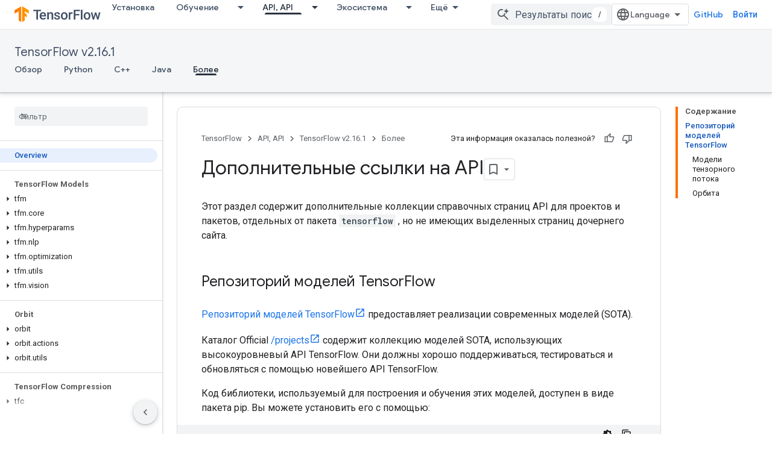

--- FILE ---
content_type: text/html; charset=utf-8
request_url: https://www.tensorflow.org/api_docs/more?authuser=4&%3Bhl=ru&hl=ru
body_size: 45917
content:









<!doctype html>
<html 
      lang="ru-x-mtfrom-en"
      dir="ltr">
  <head>
    <meta name="google-signin-client-id" content="157101835696-ooapojlodmuabs2do2vuhhnf90bccmoi.apps.googleusercontent.com"><meta name="google-signin-scope"
          content="profile email https://www.googleapis.com/auth/developerprofiles https://www.googleapis.com/auth/developerprofiles.award https://www.googleapis.com/auth/devprofiles.full_control.firstparty"><meta property="og:site_name" content="TensorFlow">
    <meta property="og:type" content="website"><meta name="robots" content="noindex"><meta name="theme-color" content="#ff6f00"><meta charset="utf-8">
    <meta content="IE=Edge" http-equiv="X-UA-Compatible">
    <meta name="viewport" content="width=device-width, initial-scale=1">
    

    <link rel="manifest" href="/_pwa/tensorflow/manifest.json"
          crossorigin="use-credentials">
    <link rel="preconnect" href="//www.gstatic.com" crossorigin>
    <link rel="preconnect" href="//fonts.gstatic.com" crossorigin>
    <link rel="preconnect" href="//fonts.googleapis.com" crossorigin>
    <link rel="preconnect" href="//apis.google.com" crossorigin>
    <link rel="preconnect" href="//www.google-analytics.com" crossorigin><link rel="stylesheet" href="//fonts.googleapis.com/css?family=Google+Sans:400,500|Roboto:400,400italic,500,500italic,700,700italic|Roboto+Mono:400,500,700&display=swap">
      <link rel="stylesheet"
            href="//fonts.googleapis.com/css2?family=Material+Icons&family=Material+Symbols+Outlined&display=block"><link rel="stylesheet" href="https://www.gstatic.com/devrel-devsite/prod/v5f5028bd8220352863507a1bacc6e2ea79a725fdb2dd736f205c6da16a3d00d1/tensorflow/css/app.css">
      <link rel="shortcut icon" href="https://www.gstatic.com/devrel-devsite/prod/v5f5028bd8220352863507a1bacc6e2ea79a725fdb2dd736f205c6da16a3d00d1/tensorflow/images/favicon.png">
    <link rel="apple-touch-icon" href="https://www.gstatic.com/devrel-devsite/prod/v5f5028bd8220352863507a1bacc6e2ea79a725fdb2dd736f205c6da16a3d00d1/tensorflow/images/apple-touch-icon-180x180.png"><link rel="canonical" href="https://www.tensorflow.org/api_docs/more?hl=ru"><link rel="search" type="application/opensearchdescription+xml"
            title="TensorFlow" href="https://www.tensorflow.org/s/opensearch.xml?authuser=4&amp;hl=ru">
      <link rel="alternate" hreflang="en"
          href="https://www.tensorflow.org/api_docs/more" /><link rel="alternate" hreflang="x-default" href="https://www.tensorflow.org/api_docs/more" /><link rel="alternate" hreflang="ar"
          href="https://www.tensorflow.org/api_docs/more?hl=ar" /><link rel="alternate" hreflang="bn"
          href="https://www.tensorflow.org/api_docs/more?hl=bn" /><link rel="alternate" hreflang="fa"
          href="https://www.tensorflow.org/api_docs/more?hl=fa" /><link rel="alternate" hreflang="fr"
          href="https://www.tensorflow.org/api_docs/more?hl=fr" /><link rel="alternate" hreflang="he"
          href="https://www.tensorflow.org/api_docs/more?hl=he" /><link rel="alternate" hreflang="hi"
          href="https://www.tensorflow.org/api_docs/more?hl=hi" /><link rel="alternate" hreflang="id"
          href="https://www.tensorflow.org/api_docs/more?hl=id" /><link rel="alternate" hreflang="it"
          href="https://www.tensorflow.org/api_docs/more?hl=it" /><link rel="alternate" hreflang="ja"
          href="https://www.tensorflow.org/api_docs/more?hl=ja" /><link rel="alternate" hreflang="ko"
          href="https://www.tensorflow.org/api_docs/more?hl=ko" /><link rel="alternate" hreflang="pl"
          href="https://www.tensorflow.org/api_docs/more?hl=pl" /><link rel="alternate" hreflang="pt-BR"
          href="https://www.tensorflow.org/api_docs/more?hl=pt-br" /><link rel="alternate" hreflang="ru"
          href="https://www.tensorflow.org/api_docs/more?hl=ru" /><link rel="alternate" hreflang="es-419"
          href="https://www.tensorflow.org/api_docs/more?hl=es-419" /><link rel="alternate" hreflang="th"
          href="https://www.tensorflow.org/api_docs/more?hl=th" /><link rel="alternate" hreflang="tr"
          href="https://www.tensorflow.org/api_docs/more?hl=tr" /><link rel="alternate" hreflang="vi"
          href="https://www.tensorflow.org/api_docs/more?hl=vi" /><title>Дополнительные ссылки на API &nbsp;|&nbsp; TensorFlow v2.16.1</title>

<meta property="og:title" content="Дополнительные ссылки на API &nbsp;|&nbsp; TensorFlow v2.16.1"><meta property="og:url" content="https://www.tensorflow.org/api_docs/more?hl=ru"><meta property="og:locale" content="ru"><script type="application/ld+json">
  {
    "@context": "https://schema.org",
    "@type": "Article",
    
    "headline": "Дополнительные ссылки на API"
  }
</script><script type="application/ld+json">
  {
    "@context": "https://schema.org",
    "@type": "BreadcrumbList",
    "itemListElement": [{
      "@type": "ListItem",
      "position": 1,
      "name": "TensorFlow v2.16.1",
      "item": "https://www.tensorflow.org/api_docs"
    },{
      "@type": "ListItem",
      "position": 2,
      "name": "Дополнительные ссылки на API",
      "item": "https://www.tensorflow.org/api_docs/more"
    }]
  }
  </script><link rel="alternate machine-translated-from" hreflang="en"
        href="https://www.tensorflow.org/api_docs/more?hl=en&amp;authuser=4">
  

  

  


    
      <link rel="stylesheet" href="/extras.css"></head>
  <body class="color-scheme--light"
        template="page"
        theme="tensorflow-theme"
        type="article"
        
        
        
        layout="docs"
        
        
        
        
        
        display-toc
        pending>
  
    <devsite-progress type="indeterminate" id="app-progress"></devsite-progress>
  
  
    <a href="#main-content" class="skip-link button">
      
      Перейти к основному контенту
    </a>
    <section class="devsite-wrapper">
      <devsite-cookie-notification-bar></devsite-cookie-notification-bar><devsite-header role="banner">
  
    





















<div class="devsite-header--inner" data-nosnippet>
  <div class="devsite-top-logo-row-wrapper-wrapper">
    <div class="devsite-top-logo-row-wrapper">
      <div class="devsite-top-logo-row">
        <button type="button" id="devsite-hamburger-menu"
          class="devsite-header-icon-button button-flat material-icons gc-analytics-event"
          data-category="Site-Wide Custom Events"
          data-label="Navigation menu button"
          visually-hidden
          aria-label="Открыть меню">
        </button>
        
<div class="devsite-product-name-wrapper">

  <a href="/" class="devsite-site-logo-link gc-analytics-event"
   data-category="Site-Wide Custom Events" data-label="Site logo" track-type="globalNav"
   track-name="tensorFlow" track-metadata-position="nav"
   track-metadata-eventDetail="nav">
  
  <picture>
    
    <img src="https://www.gstatic.com/devrel-devsite/prod/v5f5028bd8220352863507a1bacc6e2ea79a725fdb2dd736f205c6da16a3d00d1/tensorflow/images/lockup.svg" class="devsite-site-logo" alt="TensorFlow">
  </picture>
  
</a>



  
  
  <span class="devsite-product-name">
    <ul class="devsite-breadcrumb-list"
  >
  
  <li class="devsite-breadcrumb-item
             ">
    
    
    
      
      
    
  </li>
  
</ul>
  </span>

</div>
        <div class="devsite-top-logo-row-middle">
          <div class="devsite-header-upper-tabs">
            
              
              
  <devsite-tabs class="upper-tabs">

    <nav class="devsite-tabs-wrapper" aria-label="Верхние вкладки">
      
        
          <tab  >
            
    <a href="https://www.tensorflow.org/install?authuser=4&amp;hl=ru"
    class="devsite-tabs-content gc-analytics-event "
      track-metadata-eventdetail="https://www.tensorflow.org/install?authuser=4&amp;hl=ru"
    
       track-type="nav"
       track-metadata-position="nav - установка"
       track-metadata-module="primary nav"
       
       
         
           data-category="Site-Wide Custom Events"
         
           data-label="Tab: Установка"
         
           track-name="установка"
         
       >
    Установка
  
    </a>
    
  
          </tab>
        
      
        
          <tab class="devsite-dropdown
    
    
    
    ">
  
    <a href="https://www.tensorflow.org/learn?authuser=4&amp;hl=ru"
    class="devsite-tabs-content gc-analytics-event "
      track-metadata-eventdetail="https://www.tensorflow.org/learn?authuser=4&amp;hl=ru"
    
       track-type="nav"
       track-metadata-position="nav - обучение"
       track-metadata-module="primary nav"
       
       
         
           data-category="Site-Wide Custom Events"
         
           data-label="Tab: Обучение"
         
           track-name="обучение"
         
       >
    Обучение
  
    </a>
    
      <button
         aria-haspopup="menu"
         aria-expanded="false"
         aria-label="Раскрывающееся меню для: Обучение"
         track-type="nav"
         track-metadata-eventdetail="https://www.tensorflow.org/learn?authuser=4&amp;hl=ru"
         track-metadata-position="nav - обучение"
         track-metadata-module="primary nav"
         
          
            data-category="Site-Wide Custom Events"
          
            data-label="Tab: Обучение"
          
            track-name="обучение"
          
        
         class="devsite-tabs-dropdown-toggle devsite-icon devsite-icon-arrow-drop-down"></button>
    
  
  <div class="devsite-tabs-dropdown" role="menu" aria-label="submenu" hidden>
    
    <div class="devsite-tabs-dropdown-content">
      
        <div class="devsite-tabs-dropdown-column
                    tfo-menu-column-learn">
          
            <ul class="devsite-tabs-dropdown-section
                       ">
              
              
              
                <li class="devsite-nav-item">
                  <a href="https://www.tensorflow.org/learn?authuser=4&amp;hl=ru"
                    
                     track-type="nav"
                     track-metadata-eventdetail="https://www.tensorflow.org/learn?authuser=4&amp;hl=ru"
                     track-metadata-position="nav - обучение"
                     track-metadata-module="tertiary nav"
                     
                     tooltip
                  >
                    
                    <div class="devsite-nav-item-title">
                      Введение
                    </div>
                    
                    <div class="devsite-nav-item-description">
                      Новичок в TensorFlow?
                    </div>
                    
                  </a>
                </li>
              
                <li class="devsite-nav-item">
                  <a href="https://www.tensorflow.org/tutorials?authuser=4&amp;hl=ru"
                    
                     track-type="nav"
                     track-metadata-eventdetail="https://www.tensorflow.org/tutorials?authuser=4&amp;hl=ru"
                     track-metadata-position="nav - обучение"
                     track-metadata-module="tertiary nav"
                     
                     tooltip
                  >
                    
                    <div class="devsite-nav-item-title">
                      Руководства
                    </div>
                    
                    <div class="devsite-nav-item-description">
                      Узнайте, как использовать TensorFlow, на комплексных примерах.
                    </div>
                    
                  </a>
                </li>
              
                <li class="devsite-nav-item">
                  <a href="https://www.tensorflow.org/guide?authuser=4&amp;hl=ru"
                    
                     track-type="nav"
                     track-metadata-eventdetail="https://www.tensorflow.org/guide?authuser=4&amp;hl=ru"
                     track-metadata-position="nav - обучение"
                     track-metadata-module="tertiary nav"
                     
                     tooltip
                  >
                    
                    <div class="devsite-nav-item-title">
                      Гид
                    </div>
                    
                    <div class="devsite-nav-item-description">
                      Изучите концепции и компоненты фреймворка
                    </div>
                    
                  </a>
                </li>
              
                <li class="devsite-nav-item">
                  <a href="https://www.tensorflow.org/resources/learn-ml?authuser=4&amp;hl=ru"
                    
                     track-type="nav"
                     track-metadata-eventdetail="https://www.tensorflow.org/resources/learn-ml?authuser=4&amp;hl=ru"
                     track-metadata-position="nav - обучение"
                     track-metadata-module="tertiary nav"
                     
                     tooltip
                  >
                    
                    <div class="devsite-nav-item-title">
                      Изучите машинное обучение
                    </div>
                    
                    <div class="devsite-nav-item-description">
                      Образовательные ресурсы, которые помогут вам освоить свой путь с TensorFlow
                    </div>
                    
                  </a>
                </li>
              
            </ul>
          
        </div>
      
    </div>
  </div>
</tab>
        
      
        
          <tab class="devsite-dropdown
    
    devsite-active
    
    ">
  
    <a href="https://www.tensorflow.org/api?authuser=4&amp;hl=ru"
    class="devsite-tabs-content gc-analytics-event "
      track-metadata-eventdetail="https://www.tensorflow.org/api?authuser=4&amp;hl=ru"
    
       track-type="nav"
       track-metadata-position="nav - api, api"
       track-metadata-module="primary nav"
       aria-label="API, API, selected" 
       
         
           data-category="Site-Wide Custom Events"
         
           data-label="Tab: API, API"
         
           track-name="api, api"
         
       >
    API, API
  
    </a>
    
      <button
         aria-haspopup="menu"
         aria-expanded="false"
         aria-label="Раскрывающееся меню для: API, API"
         track-type="nav"
         track-metadata-eventdetail="https://www.tensorflow.org/api?authuser=4&amp;hl=ru"
         track-metadata-position="nav - api, api"
         track-metadata-module="primary nav"
         
          
            data-category="Site-Wide Custom Events"
          
            data-label="Tab: API, API"
          
            track-name="api, api"
          
        
         class="devsite-tabs-dropdown-toggle devsite-icon devsite-icon-arrow-drop-down"></button>
    
  
  <div class="devsite-tabs-dropdown" role="menu" aria-label="submenu" hidden>
    
    <div class="devsite-tabs-dropdown-content">
      
        <div class="devsite-tabs-dropdown-column
                    ">
          
            <ul class="devsite-tabs-dropdown-section
                       ">
              
              
              
                <li class="devsite-nav-item">
                  <a href="https://www.tensorflow.org/api/stable?authuser=4&amp;hl=ru"
                    
                     track-type="nav"
                     track-metadata-eventdetail="https://www.tensorflow.org/api/stable?authuser=4&amp;hl=ru"
                     track-metadata-position="nav - api, api"
                     track-metadata-module="tertiary nav"
                     
                     tooltip
                  >
                    
                    <div class="devsite-nav-item-title">
                      ТензорФлоу (v2.16.1)
                    </div>
                    
                  </a>
                </li>
              
                <li class="devsite-nav-item">
                  <a href="https://www.tensorflow.org/versions?authuser=4&amp;hl=ru"
                    
                     track-type="nav"
                     track-metadata-eventdetail="https://www.tensorflow.org/versions?authuser=4&amp;hl=ru"
                     track-metadata-position="nav - api, api"
                     track-metadata-module="tertiary nav"
                     
                     tooltip
                  >
                    
                    <div class="devsite-nav-item-title">
                      Версии…
                    </div>
                    
                  </a>
                </li>
              
            </ul>
          
        </div>
      
        <div class="devsite-tabs-dropdown-column
                    ">
          
            <ul class="devsite-tabs-dropdown-section
                       ">
              
              
              
                <li class="devsite-nav-item">
                  <a href="https://js.tensorflow.org/api/latest/?authuser=4&amp;hl=ru"
                    
                     track-type="nav"
                     track-metadata-eventdetail="https://js.tensorflow.org/api/latest/?authuser=4&amp;hl=ru"
                     track-metadata-position="nav - api, api"
                     track-metadata-module="tertiary nav"
                     
                     tooltip
                  >
                    
                    <div class="devsite-nav-item-title">
                      TensorFlow.js
                    </div>
                    
                  </a>
                </li>
              
                <li class="devsite-nav-item">
                  <a href="https://www.tensorflow.org/lite/api_docs?authuser=4&amp;hl=ru"
                    
                     track-type="nav"
                     track-metadata-eventdetail="https://www.tensorflow.org/lite/api_docs?authuser=4&amp;hl=ru"
                     track-metadata-position="nav - api, api"
                     track-metadata-module="tertiary nav"
                     
                     tooltip
                  >
                    
                    <div class="devsite-nav-item-title">
                      ТензорФлоу Лайт
                    </div>
                    
                  </a>
                </li>
              
                <li class="devsite-nav-item">
                  <a href="https://www.tensorflow.org/tfx/api_docs?authuser=4&amp;hl=ru"
                    
                     track-type="nav"
                     track-metadata-eventdetail="https://www.tensorflow.org/tfx/api_docs?authuser=4&amp;hl=ru"
                     track-metadata-position="nav - api, api"
                     track-metadata-module="tertiary nav"
                     
                     tooltip
                  >
                    
                    <div class="devsite-nav-item-title">
                      ТФХ
                    </div>
                    
                  </a>
                </li>
              
            </ul>
          
        </div>
      
    </div>
  </div>
</tab>
        
      
        
          <tab class="devsite-dropdown
    
    
    
    ">
  
    <a href="https://www.tensorflow.org/resources/models-datasets?authuser=4&amp;hl=ru"
    class="devsite-tabs-content gc-analytics-event "
      track-metadata-eventdetail="https://www.tensorflow.org/resources/models-datasets?authuser=4&amp;hl=ru"
    
       track-type="nav"
       track-metadata-position="nav - экосистема"
       track-metadata-module="primary nav"
       
       
         
           data-category="Site-Wide Custom Events"
         
           data-label="Tab: Экосистема"
         
           track-name="экосистема"
         
       >
    Экосистема
  
    </a>
    
      <button
         aria-haspopup="menu"
         aria-expanded="false"
         aria-label="Раскрывающееся меню для: Экосистема"
         track-type="nav"
         track-metadata-eventdetail="https://www.tensorflow.org/resources/models-datasets?authuser=4&amp;hl=ru"
         track-metadata-position="nav - экосистема"
         track-metadata-module="primary nav"
         
          
            data-category="Site-Wide Custom Events"
          
            data-label="Tab: Экосистема"
          
            track-name="экосистема"
          
        
         class="devsite-tabs-dropdown-toggle devsite-icon devsite-icon-arrow-drop-down"></button>
    
  
  <div class="devsite-tabs-dropdown" role="menu" aria-label="submenu" hidden>
    
    <div class="devsite-tabs-dropdown-content">
      
        <div class="devsite-tabs-dropdown-column
                    ">
          
            <ul class="devsite-tabs-dropdown-section
                       ">
              
                <li class="devsite-nav-title" role="heading" tooltip>БИБЛИОТЕКИ</li>
              
              
              
                <li class="devsite-nav-item">
                  <a href="https://www.tensorflow.org/js?authuser=4&amp;hl=ru"
                    
                     track-type="nav"
                     track-metadata-eventdetail="https://www.tensorflow.org/js?authuser=4&amp;hl=ru"
                     track-metadata-position="nav - экосистема"
                     track-metadata-module="tertiary nav"
                     
                       track-metadata-module_headline="библиотеки"
                     
                     tooltip
                  >
                    
                    <div class="devsite-nav-item-title">
                      TensorFlow.js
                    </div>
                    
                    <div class="devsite-nav-item-description">
                      Разрабатывайте веб-приложения ML на JavaScript.
                    </div>
                    
                  </a>
                </li>
              
                <li class="devsite-nav-item">
                  <a href="https://www.tensorflow.org/lite?authuser=4&amp;hl=ru"
                    
                     track-type="nav"
                     track-metadata-eventdetail="https://www.tensorflow.org/lite?authuser=4&amp;hl=ru"
                     track-metadata-position="nav - экосистема"
                     track-metadata-module="tertiary nav"
                     
                       track-metadata-module_headline="библиотеки"
                     
                     tooltip
                  >
                    
                    <div class="devsite-nav-item-title">
                      ТензорФлоу Лайт
                    </div>
                    
                    <div class="devsite-nav-item-description">
                      Развертывайте машинное обучение на мобильных устройствах, микроконтроллерах и других периферийных устройствах.
                    </div>
                    
                  </a>
                </li>
              
                <li class="devsite-nav-item">
                  <a href="https://www.tensorflow.org/tfx?authuser=4&amp;hl=ru"
                    
                     track-type="nav"
                     track-metadata-eventdetail="https://www.tensorflow.org/tfx?authuser=4&amp;hl=ru"
                     track-metadata-position="nav - экосистема"
                     track-metadata-module="tertiary nav"
                     
                       track-metadata-module_headline="библиотеки"
                     
                     tooltip
                  >
                    
                    <div class="devsite-nav-item-title">
                      ТФХ
                    </div>
                    
                    <div class="devsite-nav-item-description">
                      Создание производственных конвейеров машинного обучения
                    </div>
                    
                  </a>
                </li>
              
                <li class="devsite-nav-item">
                  <a href="https://www.tensorflow.org/resources/libraries-extensions?authuser=4&amp;hl=ru"
                    
                     track-type="nav"
                     track-metadata-eventdetail="https://www.tensorflow.org/resources/libraries-extensions?authuser=4&amp;hl=ru"
                     track-metadata-position="nav - экосистема"
                     track-metadata-module="tertiary nav"
                     
                       track-metadata-module_headline="библиотеки"
                     
                     tooltip
                  >
                    
                    <div class="devsite-nav-item-title">
                      Все библиотеки
                    </div>
                    
                    <div class="devsite-nav-item-description">
                      Создавайте расширенные модели и расширяйте TensorFlow.
                    </div>
                    
                  </a>
                </li>
              
            </ul>
          
        </div>
      
        <div class="devsite-tabs-dropdown-column
                    ">
          
            <ul class="devsite-tabs-dropdown-section
                       ">
              
                <li class="devsite-nav-title" role="heading" tooltip>РЕСУРСЫ</li>
              
              
              
                <li class="devsite-nav-item">
                  <a href="https://www.tensorflow.org/resources/models-datasets?authuser=4&amp;hl=ru"
                    
                     track-type="nav"
                     track-metadata-eventdetail="https://www.tensorflow.org/resources/models-datasets?authuser=4&amp;hl=ru"
                     track-metadata-position="nav - экосистема"
                     track-metadata-module="tertiary nav"
                     
                       track-metadata-module_headline="ресурсы"
                     
                     tooltip
                  >
                    
                    <div class="devsite-nav-item-title">
                      Модели и наборы данных
                    </div>
                    
                    <div class="devsite-nav-item-description">
                      Предварительно обученные модели и наборы данных, созданные Google и сообществом.
                    </div>
                    
                  </a>
                </li>
              
                <li class="devsite-nav-item">
                  <a href="https://www.tensorflow.org/resources/tools?authuser=4&amp;hl=ru"
                    
                     track-type="nav"
                     track-metadata-eventdetail="https://www.tensorflow.org/resources/tools?authuser=4&amp;hl=ru"
                     track-metadata-position="nav - экосистема"
                     track-metadata-module="tertiary nav"
                     
                       track-metadata-module_headline="ресурсы"
                     
                     tooltip
                  >
                    
                    <div class="devsite-nav-item-title">
                      Инструменты
                    </div>
                    
                    <div class="devsite-nav-item-description">
                      Инструменты для поддержки и ускорения рабочих процессов TensorFlow
                    </div>
                    
                  </a>
                </li>
              
                <li class="devsite-nav-item">
                  <a href="https://www.tensorflow.org/responsible_ai?authuser=4&amp;hl=ru"
                    
                     track-type="nav"
                     track-metadata-eventdetail="https://www.tensorflow.org/responsible_ai?authuser=4&amp;hl=ru"
                     track-metadata-position="nav - экосистема"
                     track-metadata-module="tertiary nav"
                     
                       track-metadata-module_headline="ресурсы"
                     
                     tooltip
                  >
                    
                    <div class="devsite-nav-item-title">
                      Ответственный ИИ
                    </div>
                    
                    <div class="devsite-nav-item-description">
                      Ресурсы для каждого этапа рабочего процесса ML
                    </div>
                    
                  </a>
                </li>
              
                <li class="devsite-nav-item">
                  <a href="https://www.tensorflow.org/resources/recommendation-systems?authuser=4&amp;hl=ru"
                    
                     track-type="nav"
                     track-metadata-eventdetail="https://www.tensorflow.org/resources/recommendation-systems?authuser=4&amp;hl=ru"
                     track-metadata-position="nav - экосистема"
                     track-metadata-module="tertiary nav"
                     
                       track-metadata-module_headline="ресурсы"
                     
                     tooltip
                  >
                    
                    <div class="devsite-nav-item-title">
                      Рекомендательные системы
                    </div>
                    
                    <div class="devsite-nav-item-description">
                      Создавайте системы рекомендаций с помощью инструментов с открытым исходным кодом.
                    </div>
                    
                  </a>
                </li>
              
            </ul>
          
        </div>
      
    </div>
  </div>
</tab>
        
      
        
          <tab class="devsite-dropdown
    
    
    
    ">
  
    <a href="https://www.tensorflow.org/community?authuser=4&amp;hl=ru"
    class="devsite-tabs-content gc-analytics-event "
      track-metadata-eventdetail="https://www.tensorflow.org/community?authuser=4&amp;hl=ru"
    
       track-type="nav"
       track-metadata-position="nav - сообщество"
       track-metadata-module="primary nav"
       
       
         
           data-category="Site-Wide Custom Events"
         
           data-label="Tab: Сообщество"
         
           track-name="сообщество"
         
       >
    Сообщество
  
    </a>
    
      <button
         aria-haspopup="menu"
         aria-expanded="false"
         aria-label="Раскрывающееся меню для: Сообщество"
         track-type="nav"
         track-metadata-eventdetail="https://www.tensorflow.org/community?authuser=4&amp;hl=ru"
         track-metadata-position="nav - сообщество"
         track-metadata-module="primary nav"
         
          
            data-category="Site-Wide Custom Events"
          
            data-label="Tab: Сообщество"
          
            track-name="сообщество"
          
        
         class="devsite-tabs-dropdown-toggle devsite-icon devsite-icon-arrow-drop-down"></button>
    
  
  <div class="devsite-tabs-dropdown" role="menu" aria-label="submenu" hidden>
    
    <div class="devsite-tabs-dropdown-content">
      
        <div class="devsite-tabs-dropdown-column
                    ">
          
            <ul class="devsite-tabs-dropdown-section
                       ">
              
              
              
                <li class="devsite-nav-item">
                  <a href="https://www.tensorflow.org/community/groups?authuser=4&amp;hl=ru"
                    
                     track-type="nav"
                     track-metadata-eventdetail="https://www.tensorflow.org/community/groups?authuser=4&amp;hl=ru"
                     track-metadata-position="nav - сообщество"
                     track-metadata-module="tertiary nav"
                     
                     tooltip
                  >
                    
                    <div class="devsite-nav-item-title">
                      Группы
                    </div>
                    
                    <div class="devsite-nav-item-description">
                      Группы пользователей, группы интересов и списки рассылки
                    </div>
                    
                  </a>
                </li>
              
                <li class="devsite-nav-item">
                  <a href="https://www.tensorflow.org/community/contribute?authuser=4&amp;hl=ru"
                    
                     track-type="nav"
                     track-metadata-eventdetail="https://www.tensorflow.org/community/contribute?authuser=4&amp;hl=ru"
                     track-metadata-position="nav - сообщество"
                     track-metadata-module="tertiary nav"
                     
                     tooltip
                  >
                    
                    <div class="devsite-nav-item-title">
                      Способствовать
                    </div>
                    
                    <div class="devsite-nav-item-description">
                      Руководство по внесению вклада в код и документацию
                    </div>
                    
                  </a>
                </li>
              
                <li class="devsite-nav-item">
                  <a href="https://blog.tensorflow.org/?authuser=4&amp;hl=ru"
                    
                     track-type="nav"
                     track-metadata-eventdetail="https://blog.tensorflow.org/?authuser=4&amp;hl=ru"
                     track-metadata-position="nav - сообщество"
                     track-metadata-module="tertiary nav"
                     
                     tooltip
                  >
                    
                    <div class="devsite-nav-item-title">
                      Блог
                    </div>
                    
                    <div class="devsite-nav-item-description">
                      Будьте в курсе всего, что связано с TensorFlow
                    </div>
                    
                  </a>
                </li>
              
                <li class="devsite-nav-item">
                  <a href="https://discuss.tensorflow.org?authuser=4&amp;hl=ru"
                    
                     track-type="nav"
                     track-metadata-eventdetail="https://discuss.tensorflow.org?authuser=4&amp;hl=ru"
                     track-metadata-position="nav - сообщество"
                     track-metadata-module="tertiary nav"
                     
                     tooltip
                  >
                    
                    <div class="devsite-nav-item-title">
                      Форум
                    </div>
                    
                    <div class="devsite-nav-item-description">
                      Дискуссионная площадка для сообщества TensorFlow
                    </div>
                    
                  </a>
                </li>
              
            </ul>
          
        </div>
      
    </div>
  </div>
</tab>
        
      
        
          <tab class="devsite-dropdown
    
    
    
    ">
  
    <a href="https://www.tensorflow.org/about?authuser=4&amp;hl=ru"
    class="devsite-tabs-content gc-analytics-event "
      track-metadata-eventdetail="https://www.tensorflow.org/about?authuser=4&amp;hl=ru"
    
       track-type="nav"
       track-metadata-position="nav - почему tensorflow"
       track-metadata-module="primary nav"
       
       
         
           data-category="Site-Wide Custom Events"
         
           data-label="Tab: Почему TensorFlow"
         
           track-name="почему tensorflow"
         
       >
    Почему TensorFlow
  
    </a>
    
      <button
         aria-haspopup="menu"
         aria-expanded="false"
         aria-label="Раскрывающееся меню для: Почему TensorFlow"
         track-type="nav"
         track-metadata-eventdetail="https://www.tensorflow.org/about?authuser=4&amp;hl=ru"
         track-metadata-position="nav - почему tensorflow"
         track-metadata-module="primary nav"
         
          
            data-category="Site-Wide Custom Events"
          
            data-label="Tab: Почему TensorFlow"
          
            track-name="почему tensorflow"
          
        
         class="devsite-tabs-dropdown-toggle devsite-icon devsite-icon-arrow-drop-down"></button>
    
  
  <div class="devsite-tabs-dropdown" role="menu" aria-label="submenu" hidden>
    
    <div class="devsite-tabs-dropdown-content">
      
        <div class="devsite-tabs-dropdown-column
                    ">
          
            <ul class="devsite-tabs-dropdown-section
                       ">
              
              
              
                <li class="devsite-nav-item">
                  <a href="https://www.tensorflow.org/about?authuser=4&amp;hl=ru"
                    
                     track-type="nav"
                     track-metadata-eventdetail="https://www.tensorflow.org/about?authuser=4&amp;hl=ru"
                     track-metadata-position="nav - почему tensorflow"
                     track-metadata-module="tertiary nav"
                     
                     tooltip
                  >
                    
                    <div class="devsite-nav-item-title">
                      О сервисе
                    </div>
                    
                  </a>
                </li>
              
                <li class="devsite-nav-item">
                  <a href="https://www.tensorflow.org/about/case-studies?authuser=4&amp;hl=ru"
                    
                     track-type="nav"
                     track-metadata-eventdetail="https://www.tensorflow.org/about/case-studies?authuser=4&amp;hl=ru"
                     track-metadata-position="nav - почему tensorflow"
                     track-metadata-module="tertiary nav"
                     
                     tooltip
                  >
                    
                    <div class="devsite-nav-item-title">
                      Истории успеха
                    </div>
                    
                  </a>
                </li>
              
            </ul>
          
        </div>
      
    </div>
  </div>
</tab>
        
      
    </nav>

  </devsite-tabs>

            
           </div>
          
<devsite-search
    enable-signin
    enable-search
    enable-suggestions
      enable-query-completion
    
    enable-search-summaries
    project-name="TensorFlow v2.16.1"
    tenant-name="TensorFlow"
    
    
    
    
    
    >
  <form class="devsite-search-form" action="https://www.tensorflow.org/s/results?authuser=4&amp;hl=ru" method="GET">
    <div class="devsite-search-container">
      <button type="button"
              search-open
              class="devsite-search-button devsite-header-icon-button button-flat material-icons"
              
              aria-label="Открыть поиск"></button>
      <div class="devsite-searchbox">
        <input
          aria-activedescendant=""
          aria-autocomplete="list"
          
          aria-label="Результаты поиска"
          aria-expanded="false"
          aria-haspopup="listbox"
          autocomplete="off"
          class="devsite-search-field devsite-search-query"
          name="q"
          
          placeholder="Результаты поиска"
          role="combobox"
          type="text"
          value=""
          >
          <div class="devsite-search-image material-icons" aria-hidden="true">
            
              <svg class="devsite-search-ai-image" width="24" height="24" viewBox="0 0 24 24" fill="none" xmlns="http://www.w3.org/2000/svg">
                  <g clip-path="url(#clip0_6641_386)">
                    <path d="M19.6 21L13.3 14.7C12.8 15.1 12.225 15.4167 11.575 15.65C10.925 15.8833 10.2333 16 9.5 16C7.68333 16 6.14167 15.375 4.875 14.125C3.625 12.8583 3 11.3167 3 9.5C3 7.68333 3.625 6.15 4.875 4.9C6.14167 3.63333 7.68333 3 9.5 3C10.0167 3 10.5167 3.05833 11 3.175C11.4833 3.275 11.9417 3.43333 12.375 3.65L10.825 5.2C10.6083 5.13333 10.3917 5.08333 10.175 5.05C9.95833 5.01667 9.73333 5 9.5 5C8.25 5 7.18333 5.44167 6.3 6.325C5.43333 7.19167 5 8.25 5 9.5C5 10.75 5.43333 11.8167 6.3 12.7C7.18333 13.5667 8.25 14 9.5 14C10.6667 14 11.6667 13.625 12.5 12.875C13.35 12.1083 13.8417 11.15 13.975 10H15.975C15.925 10.6333 15.7833 11.2333 15.55 11.8C15.3333 12.3667 15.05 12.8667 14.7 13.3L21 19.6L19.6 21ZM17.5 12C17.5 10.4667 16.9667 9.16667 15.9 8.1C14.8333 7.03333 13.5333 6.5 12 6.5C13.5333 6.5 14.8333 5.96667 15.9 4.9C16.9667 3.83333 17.5 2.53333 17.5 0.999999C17.5 2.53333 18.0333 3.83333 19.1 4.9C20.1667 5.96667 21.4667 6.5 23 6.5C21.4667 6.5 20.1667 7.03333 19.1 8.1C18.0333 9.16667 17.5 10.4667 17.5 12Z" fill="#5F6368"/>
                  </g>
                <defs>
                <clipPath id="clip0_6641_386">
                <rect width="24" height="24" fill="white"/>
                </clipPath>
                </defs>
              </svg>
            
          </div>
          <div class="devsite-search-shortcut-icon-container" aria-hidden="true">
            <kbd class="devsite-search-shortcut-icon">/</kbd>
          </div>
      </div>
    </div>
  </form>
  <button type="button"
          search-close
          class="devsite-search-button devsite-header-icon-button button-flat material-icons"
          
          aria-label="Закрыть поиск"></button>
</devsite-search>

        </div>

        

          

          

          

          
<devsite-language-selector>
  <ul role="presentation">
    
    
    <li role="presentation">
      <a role="menuitem" lang="en"
        >English</a>
    </li>
    
    <li role="presentation">
      <a role="menuitem" lang="es_419"
        >Español – América Latina</a>
    </li>
    
    <li role="presentation">
      <a role="menuitem" lang="fr"
        >Français</a>
    </li>
    
    <li role="presentation">
      <a role="menuitem" lang="id"
        >Indonesia</a>
    </li>
    
    <li role="presentation">
      <a role="menuitem" lang="it"
        >Italiano</a>
    </li>
    
    <li role="presentation">
      <a role="menuitem" lang="pl"
        >Polski</a>
    </li>
    
    <li role="presentation">
      <a role="menuitem" lang="pt_br"
        >Português – Brasil</a>
    </li>
    
    <li role="presentation">
      <a role="menuitem" lang="vi"
        >Tiếng Việt</a>
    </li>
    
    <li role="presentation">
      <a role="menuitem" lang="tr"
        >Türkçe</a>
    </li>
    
    <li role="presentation">
      <a role="menuitem" lang="ru"
        >Русский</a>
    </li>
    
    <li role="presentation">
      <a role="menuitem" lang="he"
        >עברית</a>
    </li>
    
    <li role="presentation">
      <a role="menuitem" lang="ar"
        >العربيّة</a>
    </li>
    
    <li role="presentation">
      <a role="menuitem" lang="fa"
        >فارسی</a>
    </li>
    
    <li role="presentation">
      <a role="menuitem" lang="hi"
        >हिंदी</a>
    </li>
    
    <li role="presentation">
      <a role="menuitem" lang="bn"
        >বাংলা</a>
    </li>
    
    <li role="presentation">
      <a role="menuitem" lang="th"
        >ภาษาไทย</a>
    </li>
    
    <li role="presentation">
      <a role="menuitem" lang="zh_cn"
        >中文 – 简体</a>
    </li>
    
    <li role="presentation">
      <a role="menuitem" lang="ja"
        >日本語</a>
    </li>
    
    <li role="presentation">
      <a role="menuitem" lang="ko"
        >한국어</a>
    </li>
    
  </ul>
</devsite-language-selector>


          
            <a class="devsite-header-link devsite-top-button button gc-analytics-event "
    href="//github.com/tensorflow"
    data-category="Site-Wide Custom Events"
    data-label="Site header link: GitHub"
    >
  GitHub
</a>
          

        

        
          <devsite-user 
                        
                        
                          enable-profiles
                        
                        
                        id="devsite-user">
            
              
              <span class="button devsite-top-button" aria-hidden="true" visually-hidden>Войти</span>
            
          </devsite-user>
        
        
        
      </div>
    </div>
  </div>



  <div class="devsite-collapsible-section
    ">
    <div class="devsite-header-background">
      
        
          <div class="devsite-product-id-row"
           >
            <div class="devsite-product-description-row">
              
                
                <div class="devsite-product-id">
                  
                  
                  
                    <ul class="devsite-breadcrumb-list"
  >
  
  <li class="devsite-breadcrumb-item
             ">
    
    
    
      
        
  <a href="https://www.tensorflow.org/api_docs?authuser=4&amp;hl=ru"
      
        class="devsite-breadcrumb-link gc-analytics-event"
      
        data-category="Site-Wide Custom Events"
      
        data-label="Lower Header"
      
        data-value="1"
      
        track-type="globalNav"
      
        track-name="breadcrumb"
      
        track-metadata-position="1"
      
        track-metadata-eventdetail="TensorFlow v2.16.1"
      
    >
    
          TensorFlow v2.16.1
        
  </a>
  
      
    
  </li>
  
</ul>
                </div>
                
              
              
            </div>
            
          </div>
          
        
      
      
        <div class="devsite-doc-set-nav-row">
          
          
            
            
  <devsite-tabs class="lower-tabs">

    <nav class="devsite-tabs-wrapper" aria-label="Нижние вкладки">
      
        
          <tab  >
            
    <a href="https://www.tensorflow.org/api_docs?authuser=4&amp;hl=ru"
    class="devsite-tabs-content gc-analytics-event "
      track-metadata-eventdetail="https://www.tensorflow.org/api_docs?authuser=4&amp;hl=ru"
    
       track-type="nav"
       track-metadata-position="nav - обзор"
       track-metadata-module="primary nav"
       
       
         
           data-category="Site-Wide Custom Events"
         
           data-label="Tab: Обзор"
         
           track-name="обзор"
         
       >
    Обзор
  
    </a>
    
  
          </tab>
        
      
        
          <tab  >
            
    <a href="https://www.tensorflow.org/api_docs/python/tf?authuser=4&amp;hl=ru"
    class="devsite-tabs-content gc-analytics-event "
      track-metadata-eventdetail="https://www.tensorflow.org/api_docs/python/tf?authuser=4&amp;hl=ru"
    
       track-type="nav"
       track-metadata-position="nav - python"
       track-metadata-module="primary nav"
       
       
         
           data-category="Site-Wide Custom Events"
         
           data-label="Tab: Python"
         
           track-name="python"
         
       >
    Python
  
    </a>
    
  
          </tab>
        
      
        
          <tab  >
            
    <a href="https://www.tensorflow.org/api_docs/cc?authuser=4&amp;hl=ru"
    class="devsite-tabs-content gc-analytics-event "
      track-metadata-eventdetail="https://www.tensorflow.org/api_docs/cc?authuser=4&amp;hl=ru"
    
       track-type="nav"
       track-metadata-position="nav - c++"
       track-metadata-module="primary nav"
       
       
         
           data-category="Site-Wide Custom Events"
         
           data-label="Tab: C++"
         
           track-name="c++"
         
       >
    C++
  
    </a>
    
  
          </tab>
        
      
        
          <tab  >
            
    <a href="https://www.tensorflow.org/api_docs/java/org/tensorflow/package-summary?authuser=4&amp;hl=ru"
    class="devsite-tabs-content gc-analytics-event "
      track-metadata-eventdetail="https://www.tensorflow.org/api_docs/java/org/tensorflow/package-summary?authuser=4&amp;hl=ru"
    
       track-type="nav"
       track-metadata-position="nav - java"
       track-metadata-module="primary nav"
       
       
         
           data-category="Site-Wide Custom Events"
         
           data-label="Tab: Java"
         
           track-name="java"
         
       >
    Java
  
    </a>
    
  
          </tab>
        
      
        
          <tab  class="devsite-active">
            
    <a href="https://www.tensorflow.org/api_docs/more?authuser=4&amp;hl=ru"
    class="devsite-tabs-content gc-analytics-event "
      track-metadata-eventdetail="https://www.tensorflow.org/api_docs/more?authuser=4&amp;hl=ru"
    
       track-type="nav"
       track-metadata-position="nav - более"
       track-metadata-module="primary nav"
       aria-label="Более, selected" 
       
         
           data-category="Site-Wide Custom Events"
         
           data-label="Tab: Более"
         
           track-name="более"
         
       >
    Более
  
    </a>
    
  
          </tab>
        
      
    </nav>

  </devsite-tabs>

          
          
        </div>
      
    </div>
  </div>

</div>



  

  
</devsite-header>
      <devsite-book-nav scrollbars >
        
          





















<div class="devsite-book-nav-filter"
     >
  <span class="filter-list-icon material-icons" aria-hidden="true"></span>
  <input type="text"
         placeholder="Фильтр"
         
         aria-label="Введите текст для фильтрации"
         role="searchbox">
  
  <span class="filter-clear-button hidden"
        data-title="Сбросить фильтр"
        aria-label="Сбросить фильтр"
        role="button"
        tabindex="0"></span>
</div>

<nav class="devsite-book-nav devsite-nav nocontent"
     aria-label="Боковое меню">
  <div class="devsite-mobile-header">
    <button type="button"
            id="devsite-close-nav"
            class="devsite-header-icon-button button-flat material-icons gc-analytics-event"
            data-category="Site-Wide Custom Events"
            data-label="Close navigation"
            aria-label="Закрыть строку навигации">
    </button>
    <div class="devsite-product-name-wrapper">

  <a href="/" class="devsite-site-logo-link gc-analytics-event"
   data-category="Site-Wide Custom Events" data-label="Site logo" track-type="globalNav"
   track-name="tensorFlow" track-metadata-position="nav"
   track-metadata-eventDetail="nav">
  
  <picture>
    
    <img src="https://www.gstatic.com/devrel-devsite/prod/v5f5028bd8220352863507a1bacc6e2ea79a725fdb2dd736f205c6da16a3d00d1/tensorflow/images/lockup.svg" class="devsite-site-logo" alt="TensorFlow">
  </picture>
  
</a>


  
      <span class="devsite-product-name">
        
        
        <ul class="devsite-breadcrumb-list"
  >
  
  <li class="devsite-breadcrumb-item
             ">
    
    
    
      
      
    
  </li>
  
</ul>
      </span>
    

</div>
  </div>

  <div class="devsite-book-nav-wrapper">
    <div class="devsite-mobile-nav-top">
      
        <ul class="devsite-nav-list">
          
            <li class="devsite-nav-item">
              
  
  <a href="/install"
    
       class="devsite-nav-title gc-analytics-event
              
              "
    

    
      
        data-category="Site-Wide Custom Events"
      
        data-label="Tab: Установка"
      
        track-name="установка"
      
    
     data-category="Site-Wide Custom Events"
     data-label="Responsive Tab: Установка"
     track-type="globalNav"
     track-metadata-eventDetail="globalMenu"
     track-metadata-position="nav">
  
    <span class="devsite-nav-text" tooltip >
      Установка
   </span>
    
  
  </a>
  

  
              
            </li>
          
            <li class="devsite-nav-item">
              
  
  <a href="/learn"
    
       class="devsite-nav-title gc-analytics-event
              
              "
    

    
      
        data-category="Site-Wide Custom Events"
      
        data-label="Tab: Обучение"
      
        track-name="обучение"
      
    
     data-category="Site-Wide Custom Events"
     data-label="Responsive Tab: Обучение"
     track-type="globalNav"
     track-metadata-eventDetail="globalMenu"
     track-metadata-position="nav">
  
    <span class="devsite-nav-text" tooltip >
      Обучение
   </span>
    
  
  </a>
  

  
    <ul class="devsite-nav-responsive-tabs devsite-nav-has-menu
               ">
      
<li class="devsite-nav-item">

  
  <span
    
       class="devsite-nav-title"
       tooltip
    
    
      
        data-category="Site-Wide Custom Events"
      
        data-label="Tab: Обучение"
      
        track-name="обучение"
      
    >
  
    <span class="devsite-nav-text" tooltip menu="Обучение">
      Ещё
   </span>
    
    <span class="devsite-nav-icon material-icons" data-icon="forward"
          menu="Обучение">
    </span>
    
  
  </span>
  

</li>

    </ul>
  
              
            </li>
          
            <li class="devsite-nav-item">
              
  
  <a href="/api"
    
       class="devsite-nav-title gc-analytics-event
              
              devsite-nav-active"
    

    
      
        data-category="Site-Wide Custom Events"
      
        data-label="Tab: API, API"
      
        track-name="api, api"
      
    
     data-category="Site-Wide Custom Events"
     data-label="Responsive Tab: API, API"
     track-type="globalNav"
     track-metadata-eventDetail="globalMenu"
     track-metadata-position="nav">
  
    <span class="devsite-nav-text" tooltip >
      API, API
   </span>
    
  
  </a>
  

  
    <ul class="devsite-nav-responsive-tabs devsite-nav-has-menu
               ">
      
<li class="devsite-nav-item">

  
  <span
    
       class="devsite-nav-title"
       tooltip
    
    
      
        data-category="Site-Wide Custom Events"
      
        data-label="Tab: API, API"
      
        track-name="api, api"
      
    >
  
    <span class="devsite-nav-text" tooltip menu="API, API">
      Ещё
   </span>
    
    <span class="devsite-nav-icon material-icons" data-icon="forward"
          menu="API, API">
    </span>
    
  
  </span>
  

</li>

    </ul>
  
              
                <ul class="devsite-nav-responsive-tabs">
                  
                    
                    
                    
                    <li class="devsite-nav-item">
                      
  
  <a href="/api_docs"
    
       class="devsite-nav-title gc-analytics-event
              
              "
    

    
      
        data-category="Site-Wide Custom Events"
      
        data-label="Tab: Обзор"
      
        track-name="обзор"
      
    
     data-category="Site-Wide Custom Events"
     data-label="Responsive Tab: Обзор"
     track-type="globalNav"
     track-metadata-eventDetail="globalMenu"
     track-metadata-position="nav">
  
    <span class="devsite-nav-text" tooltip >
      Обзор
   </span>
    
  
  </a>
  

  
                    </li>
                  
                    
                    
                    
                    <li class="devsite-nav-item">
                      
  
  <a href="/api_docs/python/tf"
    
       class="devsite-nav-title gc-analytics-event
              
              "
    

    
      
        data-category="Site-Wide Custom Events"
      
        data-label="Tab: Python"
      
        track-name="python"
      
    
     data-category="Site-Wide Custom Events"
     data-label="Responsive Tab: Python"
     track-type="globalNav"
     track-metadata-eventDetail="globalMenu"
     track-metadata-position="nav">
  
    <span class="devsite-nav-text" tooltip >
      Python
   </span>
    
  
  </a>
  

  
                    </li>
                  
                    
                    
                    
                    <li class="devsite-nav-item">
                      
  
  <a href="/api_docs/cc"
    
       class="devsite-nav-title gc-analytics-event
              
              "
    

    
      
        data-category="Site-Wide Custom Events"
      
        data-label="Tab: C++"
      
        track-name="c++"
      
    
     data-category="Site-Wide Custom Events"
     data-label="Responsive Tab: C++"
     track-type="globalNav"
     track-metadata-eventDetail="globalMenu"
     track-metadata-position="nav">
  
    <span class="devsite-nav-text" tooltip >
      C++
   </span>
    
  
  </a>
  

  
                    </li>
                  
                    
                    
                    
                    <li class="devsite-nav-item">
                      
  
  <a href="/api_docs/java/org/tensorflow/package-summary"
    
       class="devsite-nav-title gc-analytics-event
              
              "
    

    
      
        data-category="Site-Wide Custom Events"
      
        data-label="Tab: Java"
      
        track-name="java"
      
    
     data-category="Site-Wide Custom Events"
     data-label="Responsive Tab: Java"
     track-type="globalNav"
     track-metadata-eventDetail="globalMenu"
     track-metadata-position="nav">
  
    <span class="devsite-nav-text" tooltip >
      Java
   </span>
    
  
  </a>
  

  
                    </li>
                  
                    
                    
                    
                    <li class="devsite-nav-item">
                      
  
  <a href="/api_docs/more"
    
       class="devsite-nav-title gc-analytics-event
              
              devsite-nav-active"
    

    
      
        data-category="Site-Wide Custom Events"
      
        data-label="Tab: Более"
      
        track-name="более"
      
    
     data-category="Site-Wide Custom Events"
     data-label="Responsive Tab: Более"
     track-type="globalNav"
     track-metadata-eventDetail="globalMenu"
     track-metadata-position="nav">
  
    <span class="devsite-nav-text" tooltip menu="_book">
      Более
   </span>
    
  
  </a>
  

  
                    </li>
                  
                </ul>
              
            </li>
          
            <li class="devsite-nav-item">
              
  
  <a href="/resources/models-datasets"
    
       class="devsite-nav-title gc-analytics-event
              
              "
    

    
      
        data-category="Site-Wide Custom Events"
      
        data-label="Tab: Экосистема"
      
        track-name="экосистема"
      
    
     data-category="Site-Wide Custom Events"
     data-label="Responsive Tab: Экосистема"
     track-type="globalNav"
     track-metadata-eventDetail="globalMenu"
     track-metadata-position="nav">
  
    <span class="devsite-nav-text" tooltip >
      Экосистема
   </span>
    
  
  </a>
  

  
    <ul class="devsite-nav-responsive-tabs devsite-nav-has-menu
               ">
      
<li class="devsite-nav-item">

  
  <span
    
       class="devsite-nav-title"
       tooltip
    
    
      
        data-category="Site-Wide Custom Events"
      
        data-label="Tab: Экосистема"
      
        track-name="экосистема"
      
    >
  
    <span class="devsite-nav-text" tooltip menu="Экосистема">
      Ещё
   </span>
    
    <span class="devsite-nav-icon material-icons" data-icon="forward"
          menu="Экосистема">
    </span>
    
  
  </span>
  

</li>

    </ul>
  
              
            </li>
          
            <li class="devsite-nav-item">
              
  
  <a href="/community"
    
       class="devsite-nav-title gc-analytics-event
              
              "
    

    
      
        data-category="Site-Wide Custom Events"
      
        data-label="Tab: Сообщество"
      
        track-name="сообщество"
      
    
     data-category="Site-Wide Custom Events"
     data-label="Responsive Tab: Сообщество"
     track-type="globalNav"
     track-metadata-eventDetail="globalMenu"
     track-metadata-position="nav">
  
    <span class="devsite-nav-text" tooltip >
      Сообщество
   </span>
    
  
  </a>
  

  
    <ul class="devsite-nav-responsive-tabs devsite-nav-has-menu
               ">
      
<li class="devsite-nav-item">

  
  <span
    
       class="devsite-nav-title"
       tooltip
    
    
      
        data-category="Site-Wide Custom Events"
      
        data-label="Tab: Сообщество"
      
        track-name="сообщество"
      
    >
  
    <span class="devsite-nav-text" tooltip menu="Сообщество">
      Ещё
   </span>
    
    <span class="devsite-nav-icon material-icons" data-icon="forward"
          menu="Сообщество">
    </span>
    
  
  </span>
  

</li>

    </ul>
  
              
            </li>
          
            <li class="devsite-nav-item">
              
  
  <a href="/about"
    
       class="devsite-nav-title gc-analytics-event
              
              "
    

    
      
        data-category="Site-Wide Custom Events"
      
        data-label="Tab: Почему TensorFlow"
      
        track-name="почему tensorflow"
      
    
     data-category="Site-Wide Custom Events"
     data-label="Responsive Tab: Почему TensorFlow"
     track-type="globalNav"
     track-metadata-eventDetail="globalMenu"
     track-metadata-position="nav">
  
    <span class="devsite-nav-text" tooltip >
      Почему TensorFlow
   </span>
    
  
  </a>
  

  
    <ul class="devsite-nav-responsive-tabs devsite-nav-has-menu
               ">
      
<li class="devsite-nav-item">

  
  <span
    
       class="devsite-nav-title"
       tooltip
    
    
      
        data-category="Site-Wide Custom Events"
      
        data-label="Tab: Почему TensorFlow"
      
        track-name="почему tensorflow"
      
    >
  
    <span class="devsite-nav-text" tooltip menu="Почему TensorFlow">
      Ещё
   </span>
    
    <span class="devsite-nav-icon material-icons" data-icon="forward"
          menu="Почему TensorFlow">
    </span>
    
  
  </span>
  

</li>

    </ul>
  
              
            </li>
          
          
    
    
<li class="devsite-nav-item">

  
  <a href="//github.com/tensorflow"
    
       class="devsite-nav-title gc-analytics-event "
    

    
     data-category="Site-Wide Custom Events"
     data-label="Responsive Tab: GitHub"
     track-type="navMenu"
     track-metadata-eventDetail="globalMenu"
     track-metadata-position="nav">
  
    <span class="devsite-nav-text" tooltip >
      GitHub
   </span>
    
  
  </a>
  

</li>

  
          
        </ul>
      
    </div>
    
      <div class="devsite-mobile-nav-bottom">
        
          
          <ul class="devsite-nav-list" menu="_book">
            <li class="devsite-nav-item"><a href="/api_docs/more"
        class="devsite-nav-title gc-analytics-event"
        data-category="Site-Wide Custom Events"
        data-label="Book nav link, pathname: /api_docs/more"
        track-type="bookNav"
        track-name="click"
        track-metadata-eventdetail="/api_docs/more"
      ><span class="devsite-nav-text" tooltip>Overview</span></a></li>

  <li class="devsite-nav-item
           devsite-nav-heading"><div class="devsite-nav-title devsite-nav-title-no-path">
        <span class="devsite-nav-text" tooltip>TensorFlow Models</span>
      </div></li>

  <li class="devsite-nav-item
           devsite-nav-expandable"><div class="devsite-expandable-nav">
      <a class="devsite-nav-toggle" aria-hidden="true"></a><div class="devsite-nav-title devsite-nav-title-no-path" tabindex="0" role="button">
        <span class="devsite-nav-text" tooltip>tfm</span>
      </div><ul class="devsite-nav-section"><li class="devsite-nav-item"><a href="/api_docs/python/tfm"
        class="devsite-nav-title gc-analytics-event"
        data-category="Site-Wide Custom Events"
        data-label="Book nav link, pathname: /api_docs/python/tfm"
        track-type="bookNav"
        track-name="click"
        track-metadata-eventdetail="/api_docs/python/tfm"
      ><span class="devsite-nav-text" tooltip>Overview</span></a></li></ul></div></li>

  <li class="devsite-nav-item
           devsite-nav-expandable"><div class="devsite-expandable-nav">
      <a class="devsite-nav-toggle" aria-hidden="true"></a><div class="devsite-nav-title devsite-nav-title-no-path" tabindex="0" role="button">
        <span class="devsite-nav-text" tooltip>tfm.core</span>
      </div><ul class="devsite-nav-section"><li class="devsite-nav-item"><a href="/api_docs/python/tfm/core"
        class="devsite-nav-title gc-analytics-event"
        data-category="Site-Wide Custom Events"
        data-label="Book nav link, pathname: /api_docs/python/tfm/core"
        track-type="bookNav"
        track-name="click"
        track-metadata-eventdetail="/api_docs/python/tfm/core"
      ><span class="devsite-nav-text" tooltip>Overview</span></a></li><li class="devsite-nav-item
           devsite-nav-expandable"><div class="devsite-expandable-nav">
      <a class="devsite-nav-toggle" aria-hidden="true"></a><div class="devsite-nav-title devsite-nav-title-no-path" tabindex="0" role="button">
        <span class="devsite-nav-text" tooltip>actions</span>
      </div><ul class="devsite-nav-section"><li class="devsite-nav-item"><a href="/api_docs/python/tfm/core/actions"
        class="devsite-nav-title gc-analytics-event"
        data-category="Site-Wide Custom Events"
        data-label="Book nav link, pathname: /api_docs/python/tfm/core/actions"
        track-type="bookNav"
        track-name="click"
        track-metadata-eventdetail="/api_docs/python/tfm/core/actions"
      ><span class="devsite-nav-text" tooltip>Overview</span></a></li><li class="devsite-nav-item"><a href="/api_docs/python/tfm/core/actions/EMACheckpointing"
        class="devsite-nav-title gc-analytics-event"
        data-category="Site-Wide Custom Events"
        data-label="Book nav link, pathname: /api_docs/python/tfm/core/actions/EMACheckpointing"
        track-type="bookNav"
        track-name="click"
        track-metadata-eventdetail="/api_docs/python/tfm/core/actions/EMACheckpointing"
      ><span class="devsite-nav-text" tooltip>EMACheckpointing</span></a></li><li class="devsite-nav-item"><a href="/api_docs/python/tfm/core/actions/PruningAction"
        class="devsite-nav-title gc-analytics-event"
        data-category="Site-Wide Custom Events"
        data-label="Book nav link, pathname: /api_docs/python/tfm/core/actions/PruningAction"
        track-type="bookNav"
        track-name="click"
        track-metadata-eventdetail="/api_docs/python/tfm/core/actions/PruningAction"
      ><span class="devsite-nav-text" tooltip>PruningAction</span></a></li><li class="devsite-nav-item"><a href="/api_docs/python/tfm/core/actions/RecoveryAction"
        class="devsite-nav-title gc-analytics-event"
        data-category="Site-Wide Custom Events"
        data-label="Book nav link, pathname: /api_docs/python/tfm/core/actions/RecoveryAction"
        track-type="bookNav"
        track-name="click"
        track-metadata-eventdetail="/api_docs/python/tfm/core/actions/RecoveryAction"
      ><span class="devsite-nav-text" tooltip>RecoveryAction</span></a></li><li class="devsite-nav-item"><a href="/api_docs/python/tfm/core/actions/RecoveryCondition"
        class="devsite-nav-title gc-analytics-event"
        data-category="Site-Wide Custom Events"
        data-label="Book nav link, pathname: /api_docs/python/tfm/core/actions/RecoveryCondition"
        track-type="bookNav"
        track-name="click"
        track-metadata-eventdetail="/api_docs/python/tfm/core/actions/RecoveryCondition"
      ><span class="devsite-nav-text" tooltip>RecoveryCondition</span></a></li><li class="devsite-nav-item"><a href="/api_docs/python/tfm/core/actions/get_eval_actions"
        class="devsite-nav-title gc-analytics-event"
        data-category="Site-Wide Custom Events"
        data-label="Book nav link, pathname: /api_docs/python/tfm/core/actions/get_eval_actions"
        track-type="bookNav"
        track-name="click"
        track-metadata-eventdetail="/api_docs/python/tfm/core/actions/get_eval_actions"
      ><span class="devsite-nav-text" tooltip>get_eval_actions</span></a></li><li class="devsite-nav-item"><a href="/api_docs/python/tfm/core/actions/get_train_actions"
        class="devsite-nav-title gc-analytics-event"
        data-category="Site-Wide Custom Events"
        data-label="Book nav link, pathname: /api_docs/python/tfm/core/actions/get_train_actions"
        track-type="bookNav"
        track-name="click"
        track-metadata-eventdetail="/api_docs/python/tfm/core/actions/get_train_actions"
      ><span class="devsite-nav-text" tooltip>get_train_actions</span></a></li></ul></div></li><li class="devsite-nav-item
           devsite-nav-expandable"><div class="devsite-expandable-nav">
      <a class="devsite-nav-toggle" aria-hidden="true"></a><div class="devsite-nav-title devsite-nav-title-no-path" tabindex="0" role="button">
        <span class="devsite-nav-text" tooltip>base_task</span>
      </div><ul class="devsite-nav-section"><li class="devsite-nav-item"><a href="/api_docs/python/tfm/core/base_task"
        class="devsite-nav-title gc-analytics-event"
        data-category="Site-Wide Custom Events"
        data-label="Book nav link, pathname: /api_docs/python/tfm/core/base_task"
        track-type="bookNav"
        track-name="click"
        track-metadata-eventdetail="/api_docs/python/tfm/core/base_task"
      ><span class="devsite-nav-text" tooltip>Overview</span></a></li><li class="devsite-nav-item"><a href="/api_docs/python/tfm/core/base_task/DifferentialPrivacyConfig"
        class="devsite-nav-title gc-analytics-event"
        data-category="Site-Wide Custom Events"
        data-label="Book nav link, pathname: /api_docs/python/tfm/core/base_task/DifferentialPrivacyConfig"
        track-type="bookNav"
        track-name="click"
        track-metadata-eventdetail="/api_docs/python/tfm/core/base_task/DifferentialPrivacyConfig"
      ><span class="devsite-nav-text" tooltip>DifferentialPrivacyConfig</span></a></li><li class="devsite-nav-item"><a href="/api_docs/python/tfm/core/base_task/RuntimeConfig"
        class="devsite-nav-title gc-analytics-event"
        data-category="Site-Wide Custom Events"
        data-label="Book nav link, pathname: /api_docs/python/tfm/core/base_task/RuntimeConfig"
        track-type="bookNav"
        track-name="click"
        track-metadata-eventdetail="/api_docs/python/tfm/core/base_task/RuntimeConfig"
      ><span class="devsite-nav-text" tooltip>RuntimeConfig</span></a></li><li class="devsite-nav-item"><a href="/api_docs/python/tfm/core/base_task/Task"
        class="devsite-nav-title gc-analytics-event"
        data-category="Site-Wide Custom Events"
        data-label="Book nav link, pathname: /api_docs/python/tfm/core/base_task/Task"
        track-type="bookNav"
        track-name="click"
        track-metadata-eventdetail="/api_docs/python/tfm/core/base_task/Task"
      ><span class="devsite-nav-text" tooltip>Task</span></a></li></ul></div></li><li class="devsite-nav-item
           devsite-nav-expandable"><div class="devsite-expandable-nav">
      <a class="devsite-nav-toggle" aria-hidden="true"></a><div class="devsite-nav-title devsite-nav-title-no-path" tabindex="0" role="button">
        <span class="devsite-nav-text" tooltip>base_trainer</span>
      </div><ul class="devsite-nav-section"><li class="devsite-nav-item"><a href="/api_docs/python/tfm/core/base_trainer"
        class="devsite-nav-title gc-analytics-event"
        data-category="Site-Wide Custom Events"
        data-label="Book nav link, pathname: /api_docs/python/tfm/core/base_trainer"
        track-type="bookNav"
        track-name="click"
        track-metadata-eventdetail="/api_docs/python/tfm/core/base_trainer"
      ><span class="devsite-nav-text" tooltip>Overview</span></a></li><li class="devsite-nav-item"><a href="/api_docs/python/tfm/core/base_trainer/ExperimentConfig"
        class="devsite-nav-title gc-analytics-event"
        data-category="Site-Wide Custom Events"
        data-label="Book nav link, pathname: /api_docs/python/tfm/core/base_trainer/ExperimentConfig"
        track-type="bookNav"
        track-name="click"
        track-metadata-eventdetail="/api_docs/python/tfm/core/base_trainer/ExperimentConfig"
      ><span class="devsite-nav-text" tooltip>ExperimentConfig</span></a></li><li class="devsite-nav-item"><a href="/api_docs/python/tfm/core/base_trainer/Trainer"
        class="devsite-nav-title gc-analytics-event"
        data-category="Site-Wide Custom Events"
        data-label="Book nav link, pathname: /api_docs/python/tfm/core/base_trainer/Trainer"
        track-type="bookNav"
        track-name="click"
        track-metadata-eventdetail="/api_docs/python/tfm/core/base_trainer/Trainer"
      ><span class="devsite-nav-text" tooltip>Trainer</span></a></li><li class="devsite-nav-item"><a href="/api_docs/python/tfm/core/base_trainer/TrainerConfig"
        class="devsite-nav-title gc-analytics-event"
        data-category="Site-Wide Custom Events"
        data-label="Book nav link, pathname: /api_docs/python/tfm/core/base_trainer/TrainerConfig"
        track-type="bookNav"
        track-name="click"
        track-metadata-eventdetail="/api_docs/python/tfm/core/base_trainer/TrainerConfig"
      ><span class="devsite-nav-text" tooltip>TrainerConfig</span></a></li><li class="devsite-nav-item"><a href="/api_docs/python/tfm/core/base_trainer/get_runtime_options"
        class="devsite-nav-title gc-analytics-event"
        data-category="Site-Wide Custom Events"
        data-label="Book nav link, pathname: /api_docs/python/tfm/core/base_trainer/get_runtime_options"
        track-type="bookNav"
        track-name="click"
        track-metadata-eventdetail="/api_docs/python/tfm/core/base_trainer/get_runtime_options"
      ><span class="devsite-nav-text" tooltip>get_runtime_options</span></a></li></ul></div></li><li class="devsite-nav-item
           devsite-nav-expandable"><div class="devsite-expandable-nav">
      <a class="devsite-nav-toggle" aria-hidden="true"></a><div class="devsite-nav-title devsite-nav-title-no-path" tabindex="0" role="button">
        <span class="devsite-nav-text" tooltip>config_definitions</span>
      </div><ul class="devsite-nav-section"><li class="devsite-nav-item"><a href="/api_docs/python/tfm/core/config_definitions"
        class="devsite-nav-title gc-analytics-event"
        data-category="Site-Wide Custom Events"
        data-label="Book nav link, pathname: /api_docs/python/tfm/core/config_definitions"
        track-type="bookNav"
        track-name="click"
        track-metadata-eventdetail="/api_docs/python/tfm/core/config_definitions"
      ><span class="devsite-nav-text" tooltip>Overview</span></a></li><li class="devsite-nav-item"><a href="/api_docs/python/tfm/core/config_definitions/DataConfig"
        class="devsite-nav-title gc-analytics-event"
        data-category="Site-Wide Custom Events"
        data-label="Book nav link, pathname: /api_docs/python/tfm/core/config_definitions/DataConfig"
        track-type="bookNav"
        track-name="click"
        track-metadata-eventdetail="/api_docs/python/tfm/core/config_definitions/DataConfig"
      ><span class="devsite-nav-text" tooltip>DataConfig</span></a></li><li class="devsite-nav-item"><a href="/api_docs/python/tfm/core/config_definitions/TaskConfig"
        class="devsite-nav-title gc-analytics-event"
        data-category="Site-Wide Custom Events"
        data-label="Book nav link, pathname: /api_docs/python/tfm/core/config_definitions/TaskConfig"
        track-type="bookNav"
        track-name="click"
        track-metadata-eventdetail="/api_docs/python/tfm/core/config_definitions/TaskConfig"
      ><span class="devsite-nav-text" tooltip>TaskConfig</span></a></li></ul></div></li><li class="devsite-nav-item
           devsite-nav-expandable"><div class="devsite-expandable-nav">
      <a class="devsite-nav-toggle" aria-hidden="true"></a><div class="devsite-nav-title devsite-nav-title-no-path" tabindex="0" role="button">
        <span class="devsite-nav-text" tooltip>exp_factory</span>
      </div><ul class="devsite-nav-section"><li class="devsite-nav-item"><a href="/api_docs/python/tfm/core/exp_factory"
        class="devsite-nav-title gc-analytics-event"
        data-category="Site-Wide Custom Events"
        data-label="Book nav link, pathname: /api_docs/python/tfm/core/exp_factory"
        track-type="bookNav"
        track-name="click"
        track-metadata-eventdetail="/api_docs/python/tfm/core/exp_factory"
      ><span class="devsite-nav-text" tooltip>Overview</span></a></li><li class="devsite-nav-item"><a href="/api_docs/python/tfm/core/exp_factory/get_exp_config"
        class="devsite-nav-title gc-analytics-event"
        data-category="Site-Wide Custom Events"
        data-label="Book nav link, pathname: /api_docs/python/tfm/core/exp_factory/get_exp_config"
        track-type="bookNav"
        track-name="click"
        track-metadata-eventdetail="/api_docs/python/tfm/core/exp_factory/get_exp_config"
      ><span class="devsite-nav-text" tooltip>get_exp_config</span></a></li><li class="devsite-nav-item"><a href="/api_docs/python/tfm/core/exp_factory/register_config_factory"
        class="devsite-nav-title gc-analytics-event"
        data-category="Site-Wide Custom Events"
        data-label="Book nav link, pathname: /api_docs/python/tfm/core/exp_factory/register_config_factory"
        track-type="bookNav"
        track-name="click"
        track-metadata-eventdetail="/api_docs/python/tfm/core/exp_factory/register_config_factory"
      ><span class="devsite-nav-text" tooltip>register_config_factory</span></a></li></ul></div></li><li class="devsite-nav-item
           devsite-nav-expandable"><div class="devsite-expandable-nav">
      <a class="devsite-nav-toggle" aria-hidden="true"></a><div class="devsite-nav-title devsite-nav-title-no-path" tabindex="0" role="button">
        <span class="devsite-nav-text" tooltip>export_base</span>
      </div><ul class="devsite-nav-section"><li class="devsite-nav-item"><a href="/api_docs/python/tfm/core/export_base"
        class="devsite-nav-title gc-analytics-event"
        data-category="Site-Wide Custom Events"
        data-label="Book nav link, pathname: /api_docs/python/tfm/core/export_base"
        track-type="bookNav"
        track-name="click"
        track-metadata-eventdetail="/api_docs/python/tfm/core/export_base"
      ><span class="devsite-nav-text" tooltip>Overview</span></a></li><li class="devsite-nav-item"><a href="/api_docs/python/tfm/core/export_base/ExportModule"
        class="devsite-nav-title gc-analytics-event"
        data-category="Site-Wide Custom Events"
        data-label="Book nav link, pathname: /api_docs/python/tfm/core/export_base/ExportModule"
        track-type="bookNav"
        track-name="click"
        track-metadata-eventdetail="/api_docs/python/tfm/core/export_base/ExportModule"
      ><span class="devsite-nav-text" tooltip>ExportModule</span></a></li><li class="devsite-nav-item"><a href="/api_docs/python/tfm/core/export_base/export"
        class="devsite-nav-title gc-analytics-event"
        data-category="Site-Wide Custom Events"
        data-label="Book nav link, pathname: /api_docs/python/tfm/core/export_base/export"
        track-type="bookNav"
        track-name="click"
        track-metadata-eventdetail="/api_docs/python/tfm/core/export_base/export"
      ><span class="devsite-nav-text" tooltip>export</span></a></li><li class="devsite-nav-item"><a href="/api_docs/python/tfm/core/export_base/get_timestamped_export_dir"
        class="devsite-nav-title gc-analytics-event"
        data-category="Site-Wide Custom Events"
        data-label="Book nav link, pathname: /api_docs/python/tfm/core/export_base/get_timestamped_export_dir"
        track-type="bookNav"
        track-name="click"
        track-metadata-eventdetail="/api_docs/python/tfm/core/export_base/get_timestamped_export_dir"
      ><span class="devsite-nav-text" tooltip>get_timestamped_export_dir</span></a></li></ul></div></li><li class="devsite-nav-item
           devsite-nav-expandable"><div class="devsite-expandable-nav">
      <a class="devsite-nav-toggle" aria-hidden="true"></a><div class="devsite-nav-title devsite-nav-title-no-path" tabindex="0" role="button">
        <span class="devsite-nav-text" tooltip>file_writers</span>
      </div><ul class="devsite-nav-section"><li class="devsite-nav-item"><a href="/api_docs/python/tfm/core/file_writers"
        class="devsite-nav-title gc-analytics-event"
        data-category="Site-Wide Custom Events"
        data-label="Book nav link, pathname: /api_docs/python/tfm/core/file_writers"
        track-type="bookNav"
        track-name="click"
        track-metadata-eventdetail="/api_docs/python/tfm/core/file_writers"
      ><span class="devsite-nav-text" tooltip>Overview</span></a></li><li class="devsite-nav-item"><a href="/api_docs/python/tfm/core/file_writers/write_small_dataset"
        class="devsite-nav-title gc-analytics-event"
        data-category="Site-Wide Custom Events"
        data-label="Book nav link, pathname: /api_docs/python/tfm/core/file_writers/write_small_dataset"
        track-type="bookNav"
        track-name="click"
        track-metadata-eventdetail="/api_docs/python/tfm/core/file_writers/write_small_dataset"
      ><span class="devsite-nav-text" tooltip>write_small_dataset</span></a></li></ul></div></li><li class="devsite-nav-item
           devsite-nav-expandable"><div class="devsite-expandable-nav">
      <a class="devsite-nav-toggle" aria-hidden="true"></a><div class="devsite-nav-title devsite-nav-title-no-path" tabindex="0" role="button">
        <span class="devsite-nav-text" tooltip>input_reader</span>
      </div><ul class="devsite-nav-section"><li class="devsite-nav-item"><a href="/api_docs/python/tfm/core/input_reader"
        class="devsite-nav-title gc-analytics-event"
        data-category="Site-Wide Custom Events"
        data-label="Book nav link, pathname: /api_docs/python/tfm/core/input_reader"
        track-type="bookNav"
        track-name="click"
        track-metadata-eventdetail="/api_docs/python/tfm/core/input_reader"
      ><span class="devsite-nav-text" tooltip>Overview</span></a></li><li class="devsite-nav-item"><a href="/api_docs/python/tfm/core/input_reader/InputReader"
        class="devsite-nav-title gc-analytics-event"
        data-category="Site-Wide Custom Events"
        data-label="Book nav link, pathname: /api_docs/python/tfm/core/input_reader/InputReader"
        track-type="bookNav"
        track-name="click"
        track-metadata-eventdetail="/api_docs/python/tfm/core/input_reader/InputReader"
      ><span class="devsite-nav-text" tooltip>InputReader</span></a></li><li class="devsite-nav-item"><a href="/api_docs/python/tfm/core/input_reader/match_files"
        class="devsite-nav-title gc-analytics-event"
        data-category="Site-Wide Custom Events"
        data-label="Book nav link, pathname: /api_docs/python/tfm/core/input_reader/match_files"
        track-type="bookNav"
        track-name="click"
        track-metadata-eventdetail="/api_docs/python/tfm/core/input_reader/match_files"
      ><span class="devsite-nav-text" tooltip>match_files</span></a></li></ul></div></li><li class="devsite-nav-item
           devsite-nav-expandable"><div class="devsite-expandable-nav">
      <a class="devsite-nav-toggle" aria-hidden="true"></a><div class="devsite-nav-title devsite-nav-title-no-path" tabindex="0" role="button">
        <span class="devsite-nav-text" tooltip>registry</span>
      </div><ul class="devsite-nav-section"><li class="devsite-nav-item"><a href="/api_docs/python/tfm/core/registry"
        class="devsite-nav-title gc-analytics-event"
        data-category="Site-Wide Custom Events"
        data-label="Book nav link, pathname: /api_docs/python/tfm/core/registry"
        track-type="bookNav"
        track-name="click"
        track-metadata-eventdetail="/api_docs/python/tfm/core/registry"
      ><span class="devsite-nav-text" tooltip>Overview</span></a></li><li class="devsite-nav-item"><a href="/api_docs/python/tfm/core/registry/lookup"
        class="devsite-nav-title gc-analytics-event"
        data-category="Site-Wide Custom Events"
        data-label="Book nav link, pathname: /api_docs/python/tfm/core/registry/lookup"
        track-type="bookNav"
        track-name="click"
        track-metadata-eventdetail="/api_docs/python/tfm/core/registry/lookup"
      ><span class="devsite-nav-text" tooltip>lookup</span></a></li><li class="devsite-nav-item"><a href="/api_docs/python/tfm/core/registry/register"
        class="devsite-nav-title gc-analytics-event"
        data-category="Site-Wide Custom Events"
        data-label="Book nav link, pathname: /api_docs/python/tfm/core/registry/register"
        track-type="bookNav"
        track-name="click"
        track-metadata-eventdetail="/api_docs/python/tfm/core/registry/register"
      ><span class="devsite-nav-text" tooltip>register</span></a></li></ul></div></li><li class="devsite-nav-item
           devsite-nav-expandable"><div class="devsite-expandable-nav">
      <a class="devsite-nav-toggle" aria-hidden="true"></a><div class="devsite-nav-title devsite-nav-title-no-path" tabindex="0" role="button">
        <span class="devsite-nav-text" tooltip>savedmodel_checkpoint_manager</span>
      </div><ul class="devsite-nav-section"><li class="devsite-nav-item"><a href="/api_docs/python/tfm/core/savedmodel_checkpoint_manager"
        class="devsite-nav-title gc-analytics-event"
        data-category="Site-Wide Custom Events"
        data-label="Book nav link, pathname: /api_docs/python/tfm/core/savedmodel_checkpoint_manager"
        track-type="bookNav"
        track-name="click"
        track-metadata-eventdetail="/api_docs/python/tfm/core/savedmodel_checkpoint_manager"
      ><span class="devsite-nav-text" tooltip>Overview</span></a></li><li class="devsite-nav-item"><a href="/api_docs/python/tfm/core/savedmodel_checkpoint_manager/SavedModelCheckpointManager"
        class="devsite-nav-title gc-analytics-event"
        data-category="Site-Wide Custom Events"
        data-label="Book nav link, pathname: /api_docs/python/tfm/core/savedmodel_checkpoint_manager/SavedModelCheckpointManager"
        track-type="bookNav"
        track-name="click"
        track-metadata-eventdetail="/api_docs/python/tfm/core/savedmodel_checkpoint_manager/SavedModelCheckpointManager"
      ><span class="devsite-nav-text" tooltip>SavedModelCheckpointManager</span></a></li><li class="devsite-nav-item"><a href="/api_docs/python/tfm/core/savedmodel_checkpoint_manager/make_saved_modules_directory_name"
        class="devsite-nav-title gc-analytics-event"
        data-category="Site-Wide Custom Events"
        data-label="Book nav link, pathname: /api_docs/python/tfm/core/savedmodel_checkpoint_manager/make_saved_modules_directory_name"
        track-type="bookNav"
        track-name="click"
        track-metadata-eventdetail="/api_docs/python/tfm/core/savedmodel_checkpoint_manager/make_saved_modules_directory_name"
      ><span class="devsite-nav-text" tooltip>make_saved_modules_directory_name</span></a></li></ul></div></li><li class="devsite-nav-item
           devsite-nav-expandable"><div class="devsite-expandable-nav">
      <a class="devsite-nav-toggle" aria-hidden="true"></a><div class="devsite-nav-title devsite-nav-title-no-path" tabindex="0" role="button">
        <span class="devsite-nav-text" tooltip>task_factory</span>
      </div><ul class="devsite-nav-section"><li class="devsite-nav-item"><a href="/api_docs/python/tfm/core/task_factory"
        class="devsite-nav-title gc-analytics-event"
        data-category="Site-Wide Custom Events"
        data-label="Book nav link, pathname: /api_docs/python/tfm/core/task_factory"
        track-type="bookNav"
        track-name="click"
        track-metadata-eventdetail="/api_docs/python/tfm/core/task_factory"
      ><span class="devsite-nav-text" tooltip>Overview</span></a></li><li class="devsite-nav-item"><a href="/api_docs/python/tfm/core/task_factory/get_task"
        class="devsite-nav-title gc-analytics-event"
        data-category="Site-Wide Custom Events"
        data-label="Book nav link, pathname: /api_docs/python/tfm/core/task_factory/get_task"
        track-type="bookNav"
        track-name="click"
        track-metadata-eventdetail="/api_docs/python/tfm/core/task_factory/get_task"
      ><span class="devsite-nav-text" tooltip>get_task</span></a></li><li class="devsite-nav-item"><a href="/api_docs/python/tfm/core/task_factory/get_task_cls"
        class="devsite-nav-title gc-analytics-event"
        data-category="Site-Wide Custom Events"
        data-label="Book nav link, pathname: /api_docs/python/tfm/core/task_factory/get_task_cls"
        track-type="bookNav"
        track-name="click"
        track-metadata-eventdetail="/api_docs/python/tfm/core/task_factory/get_task_cls"
      ><span class="devsite-nav-text" tooltip>get_task_cls</span></a></li><li class="devsite-nav-item"><a href="/api_docs/python/tfm/core/task_factory/register_task_cls"
        class="devsite-nav-title gc-analytics-event"
        data-category="Site-Wide Custom Events"
        data-label="Book nav link, pathname: /api_docs/python/tfm/core/task_factory/register_task_cls"
        track-type="bookNav"
        track-name="click"
        track-metadata-eventdetail="/api_docs/python/tfm/core/task_factory/register_task_cls"
      ><span class="devsite-nav-text" tooltip>register_task_cls</span></a></li></ul></div></li><li class="devsite-nav-item
           devsite-nav-expandable"><div class="devsite-expandable-nav">
      <a class="devsite-nav-toggle" aria-hidden="true"></a><div class="devsite-nav-title devsite-nav-title-no-path" tabindex="0" role="button">
        <span class="devsite-nav-text" tooltip>tf_example_builder</span>
      </div><ul class="devsite-nav-section"><li class="devsite-nav-item"><a href="/api_docs/python/tfm/core/tf_example_builder"
        class="devsite-nav-title gc-analytics-event"
        data-category="Site-Wide Custom Events"
        data-label="Book nav link, pathname: /api_docs/python/tfm/core/tf_example_builder"
        track-type="bookNav"
        track-name="click"
        track-metadata-eventdetail="/api_docs/python/tfm/core/tf_example_builder"
      ><span class="devsite-nav-text" tooltip>Overview</span></a></li><li class="devsite-nav-item"><a href="/api_docs/python/tfm/core/tf_example_builder/BytesValueType"
        class="devsite-nav-title gc-analytics-event"
        data-category="Site-Wide Custom Events"
        data-label="Book nav link, pathname: /api_docs/python/tfm/core/tf_example_builder/BytesValueType"
        track-type="bookNav"
        track-name="click"
        track-metadata-eventdetail="/api_docs/python/tfm/core/tf_example_builder/BytesValueType"
      ><span class="devsite-nav-text" tooltip>BytesValueType</span></a></li><li class="devsite-nav-item"><a href="/api_docs/python/tfm/core/tf_example_builder/TfExampleBuilder"
        class="devsite-nav-title gc-analytics-event"
        data-category="Site-Wide Custom Events"
        data-label="Book nav link, pathname: /api_docs/python/tfm/core/tf_example_builder/TfExampleBuilder"
        track-type="bookNav"
        track-name="click"
        track-metadata-eventdetail="/api_docs/python/tfm/core/tf_example_builder/TfExampleBuilder"
      ><span class="devsite-nav-text" tooltip>TfExampleBuilder</span></a></li></ul></div></li><li class="devsite-nav-item
           devsite-nav-expandable"><div class="devsite-expandable-nav">
      <a class="devsite-nav-toggle" aria-hidden="true"></a><div class="devsite-nav-title devsite-nav-title-no-path" tabindex="0" role="button">
        <span class="devsite-nav-text" tooltip>tf_example_feature_key</span>
      </div><ul class="devsite-nav-section"><li class="devsite-nav-item"><a href="/api_docs/python/tfm/core/tf_example_feature_key"
        class="devsite-nav-title gc-analytics-event"
        data-category="Site-Wide Custom Events"
        data-label="Book nav link, pathname: /api_docs/python/tfm/core/tf_example_feature_key"
        track-type="bookNav"
        track-name="click"
        track-metadata-eventdetail="/api_docs/python/tfm/core/tf_example_feature_key"
      ><span class="devsite-nav-text" tooltip>Overview</span></a></li><li class="devsite-nav-item"><a href="/api_docs/python/tfm/core/tf_example_feature_key/TfExampleFeatureKeyBase"
        class="devsite-nav-title gc-analytics-event"
        data-category="Site-Wide Custom Events"
        data-label="Book nav link, pathname: /api_docs/python/tfm/core/tf_example_feature_key/TfExampleFeatureKeyBase"
        track-type="bookNav"
        track-name="click"
        track-metadata-eventdetail="/api_docs/python/tfm/core/tf_example_feature_key/TfExampleFeatureKeyBase"
      ><span class="devsite-nav-text" tooltip>TfExampleFeatureKeyBase</span></a></li><li class="devsite-nav-item"><a href="/api_docs/python/tfm/core/tf_example_feature_key/dataclass"
        class="devsite-nav-title gc-analytics-event"
        data-category="Site-Wide Custom Events"
        data-label="Book nav link, pathname: /api_docs/python/tfm/core/tf_example_feature_key/dataclass"
        track-type="bookNav"
        track-name="click"
        track-metadata-eventdetail="/api_docs/python/tfm/core/tf_example_feature_key/dataclass"
      ><span class="devsite-nav-text" tooltip>dataclass</span></a></li></ul></div></li><li class="devsite-nav-item
           devsite-nav-expandable"><div class="devsite-expandable-nav">
      <a class="devsite-nav-toggle" aria-hidden="true"></a><div class="devsite-nav-title devsite-nav-title-no-path" tabindex="0" role="button">
        <span class="devsite-nav-text" tooltip>train_lib</span>
      </div><ul class="devsite-nav-section"><li class="devsite-nav-item"><a href="/api_docs/python/tfm/core/train_lib"
        class="devsite-nav-title gc-analytics-event"
        data-category="Site-Wide Custom Events"
        data-label="Book nav link, pathname: /api_docs/python/tfm/core/train_lib"
        track-type="bookNav"
        track-name="click"
        track-metadata-eventdetail="/api_docs/python/tfm/core/train_lib"
      ><span class="devsite-nav-text" tooltip>Overview</span></a></li><li class="devsite-nav-item"><a href="/api_docs/python/tfm/core/train_lib/OrbitExperimentRunner"
        class="devsite-nav-title gc-analytics-event"
        data-category="Site-Wide Custom Events"
        data-label="Book nav link, pathname: /api_docs/python/tfm/core/train_lib/OrbitExperimentRunner"
        track-type="bookNav"
        track-name="click"
        track-metadata-eventdetail="/api_docs/python/tfm/core/train_lib/OrbitExperimentRunner"
      ><span class="devsite-nav-text" tooltip>OrbitExperimentRunner</span></a></li><li class="devsite-nav-item"><a href="/api_docs/python/tfm/core/train_lib/maybe_create_best_ckpt_exporter"
        class="devsite-nav-title gc-analytics-event"
        data-category="Site-Wide Custom Events"
        data-label="Book nav link, pathname: /api_docs/python/tfm/core/train_lib/maybe_create_best_ckpt_exporter"
        track-type="bookNav"
        track-name="click"
        track-metadata-eventdetail="/api_docs/python/tfm/core/train_lib/maybe_create_best_ckpt_exporter"
      ><span class="devsite-nav-text" tooltip>maybe_create_best_ckpt_exporter</span></a></li><li class="devsite-nav-item"><a href="/api_docs/python/tfm/core/train_lib/run_experiment"
        class="devsite-nav-title gc-analytics-event"
        data-category="Site-Wide Custom Events"
        data-label="Book nav link, pathname: /api_docs/python/tfm/core/train_lib/run_experiment"
        track-type="bookNav"
        track-name="click"
        track-metadata-eventdetail="/api_docs/python/tfm/core/train_lib/run_experiment"
      ><span class="devsite-nav-text" tooltip>run_experiment</span></a></li></ul></div></li><li class="devsite-nav-item
           devsite-nav-expandable"><div class="devsite-expandable-nav">
      <a class="devsite-nav-toggle" aria-hidden="true"></a><div class="devsite-nav-title devsite-nav-title-no-path" tabindex="0" role="button">
        <span class="devsite-nav-text" tooltip>train_utils</span>
      </div><ul class="devsite-nav-section"><li class="devsite-nav-item"><a href="/api_docs/python/tfm/core/train_utils"
        class="devsite-nav-title gc-analytics-event"
        data-category="Site-Wide Custom Events"
        data-label="Book nav link, pathname: /api_docs/python/tfm/core/train_utils"
        track-type="bookNav"
        track-name="click"
        track-metadata-eventdetail="/api_docs/python/tfm/core/train_utils"
      ><span class="devsite-nav-text" tooltip>Overview</span></a></li><li class="devsite-nav-item"><a href="/api_docs/python/tfm/core/train_utils/BestCheckpointExporter"
        class="devsite-nav-title gc-analytics-event"
        data-category="Site-Wide Custom Events"
        data-label="Book nav link, pathname: /api_docs/python/tfm/core/train_utils/BestCheckpointExporter"
        track-type="bookNav"
        track-name="click"
        track-metadata-eventdetail="/api_docs/python/tfm/core/train_utils/BestCheckpointExporter"
      ><span class="devsite-nav-text" tooltip>BestCheckpointExporter</span></a></li><li class="devsite-nav-item"><a href="/api_docs/python/tfm/core/train_utils/ExperimentParser"
        class="devsite-nav-title gc-analytics-event"
        data-category="Site-Wide Custom Events"
        data-label="Book nav link, pathname: /api_docs/python/tfm/core/train_utils/ExperimentParser"
        track-type="bookNav"
        track-name="click"
        track-metadata-eventdetail="/api_docs/python/tfm/core/train_utils/ExperimentParser"
      ><span class="devsite-nav-text" tooltip>ExperimentParser</span></a></li><li class="devsite-nav-item"><a href="/api_docs/python/tfm/core/train_utils/ParseConfigOptions"
        class="devsite-nav-title gc-analytics-event"
        data-category="Site-Wide Custom Events"
        data-label="Book nav link, pathname: /api_docs/python/tfm/core/train_utils/ParseConfigOptions"
        track-type="bookNav"
        track-name="click"
        track-metadata-eventdetail="/api_docs/python/tfm/core/train_utils/ParseConfigOptions"
      ><span class="devsite-nav-text" tooltip>ParseConfigOptions</span></a></li><li class="devsite-nav-item"><a href="/api_docs/python/tfm/core/train_utils/cast_leaf_nested_dict"
        class="devsite-nav-title gc-analytics-event"
        data-category="Site-Wide Custom Events"
        data-label="Book nav link, pathname: /api_docs/python/tfm/core/train_utils/cast_leaf_nested_dict"
        track-type="bookNav"
        track-name="click"
        track-metadata-eventdetail="/api_docs/python/tfm/core/train_utils/cast_leaf_nested_dict"
      ><span class="devsite-nav-text" tooltip>cast_leaf_nested_dict</span></a></li><li class="devsite-nav-item"><a href="/api_docs/python/tfm/core/train_utils/convert_variables_to_constants_v2_as_graph"
        class="devsite-nav-title gc-analytics-event"
        data-category="Site-Wide Custom Events"
        data-label="Book nav link, pathname: /api_docs/python/tfm/core/train_utils/convert_variables_to_constants_v2_as_graph"
        track-type="bookNav"
        track-name="click"
        track-metadata-eventdetail="/api_docs/python/tfm/core/train_utils/convert_variables_to_constants_v2_as_graph"
      ><span class="devsite-nav-text" tooltip>convert_variables_to_constants_v2_as_graph</span></a></li><li class="devsite-nav-item"><a href="/api_docs/python/tfm/core/train_utils/create_optimizer"
        class="devsite-nav-title gc-analytics-event"
        data-category="Site-Wide Custom Events"
        data-label="Book nav link, pathname: /api_docs/python/tfm/core/train_utils/create_optimizer"
        track-type="bookNav"
        track-name="click"
        track-metadata-eventdetail="/api_docs/python/tfm/core/train_utils/create_optimizer"
      ><span class="devsite-nav-text" tooltip>create_optimizer</span></a></li><li class="devsite-nav-item"><a href="/api_docs/python/tfm/core/train_utils/create_trainer"
        class="devsite-nav-title gc-analytics-event"
        data-category="Site-Wide Custom Events"
        data-label="Book nav link, pathname: /api_docs/python/tfm/core/train_utils/create_trainer"
        track-type="bookNav"
        track-name="click"
        track-metadata-eventdetail="/api_docs/python/tfm/core/train_utils/create_trainer"
      ><span class="devsite-nav-text" tooltip>create_trainer</span></a></li><li class="devsite-nav-item"><a href="/api_docs/python/tfm/core/train_utils/get_leaf_nested_dict"
        class="devsite-nav-title gc-analytics-event"
        data-category="Site-Wide Custom Events"
        data-label="Book nav link, pathname: /api_docs/python/tfm/core/train_utils/get_leaf_nested_dict"
        track-type="bookNav"
        track-name="click"
        track-metadata-eventdetail="/api_docs/python/tfm/core/train_utils/get_leaf_nested_dict"
      ><span class="devsite-nav-text" tooltip>get_leaf_nested_dict</span></a></li><li class="devsite-nav-item"><a href="/api_docs/python/tfm/core/train_utils/parse_configuration"
        class="devsite-nav-title gc-analytics-event"
        data-category="Site-Wide Custom Events"
        data-label="Book nav link, pathname: /api_docs/python/tfm/core/train_utils/parse_configuration"
        track-type="bookNav"
        track-name="click"
        track-metadata-eventdetail="/api_docs/python/tfm/core/train_utils/parse_configuration"
      ><span class="devsite-nav-text" tooltip>parse_configuration</span></a></li><li class="devsite-nav-item"><a href="/api_docs/python/tfm/core/train_utils/read_global_step_from_checkpoint"
        class="devsite-nav-title gc-analytics-event"
        data-category="Site-Wide Custom Events"
        data-label="Book nav link, pathname: /api_docs/python/tfm/core/train_utils/read_global_step_from_checkpoint"
        track-type="bookNav"
        track-name="click"
        track-metadata-eventdetail="/api_docs/python/tfm/core/train_utils/read_global_step_from_checkpoint"
      ><span class="devsite-nav-text" tooltip>read_global_step_from_checkpoint</span></a></li><li class="devsite-nav-item"><a href="/api_docs/python/tfm/core/train_utils/remove_ckpts"
        class="devsite-nav-title gc-analytics-event"
        data-category="Site-Wide Custom Events"
        data-label="Book nav link, pathname: /api_docs/python/tfm/core/train_utils/remove_ckpts"
        track-type="bookNav"
        track-name="click"
        track-metadata-eventdetail="/api_docs/python/tfm/core/train_utils/remove_ckpts"
      ><span class="devsite-nav-text" tooltip>remove_ckpts</span></a></li><li class="devsite-nav-item"><a href="/api_docs/python/tfm/core/train_utils/save_gin_config"
        class="devsite-nav-title gc-analytics-event"
        data-category="Site-Wide Custom Events"
        data-label="Book nav link, pathname: /api_docs/python/tfm/core/train_utils/save_gin_config"
        track-type="bookNav"
        track-name="click"
        track-metadata-eventdetail="/api_docs/python/tfm/core/train_utils/save_gin_config"
      ><span class="devsite-nav-text" tooltip>save_gin_config</span></a></li><li class="devsite-nav-item"><a href="/api_docs/python/tfm/core/train_utils/serialize_config"
        class="devsite-nav-title gc-analytics-event"
        data-category="Site-Wide Custom Events"
        data-label="Book nav link, pathname: /api_docs/python/tfm/core/train_utils/serialize_config"
        track-type="bookNav"
        track-name="click"
        track-metadata-eventdetail="/api_docs/python/tfm/core/train_utils/serialize_config"
      ><span class="devsite-nav-text" tooltip>serialize_config</span></a></li><li class="devsite-nav-item"><a href="/api_docs/python/tfm/core/train_utils/try_count_flops"
        class="devsite-nav-title gc-analytics-event"
        data-category="Site-Wide Custom Events"
        data-label="Book nav link, pathname: /api_docs/python/tfm/core/train_utils/try_count_flops"
        track-type="bookNav"
        track-name="click"
        track-metadata-eventdetail="/api_docs/python/tfm/core/train_utils/try_count_flops"
      ><span class="devsite-nav-text" tooltip>try_count_flops</span></a></li><li class="devsite-nav-item"><a href="/api_docs/python/tfm/core/train_utils/try_count_params"
        class="devsite-nav-title gc-analytics-event"
        data-category="Site-Wide Custom Events"
        data-label="Book nav link, pathname: /api_docs/python/tfm/core/train_utils/try_count_params"
        track-type="bookNav"
        track-name="click"
        track-metadata-eventdetail="/api_docs/python/tfm/core/train_utils/try_count_params"
      ><span class="devsite-nav-text" tooltip>try_count_params</span></a></li><li class="devsite-nav-item"><a href="/api_docs/python/tfm/core/train_utils/write_json_summary"
        class="devsite-nav-title gc-analytics-event"
        data-category="Site-Wide Custom Events"
        data-label="Book nav link, pathname: /api_docs/python/tfm/core/train_utils/write_json_summary"
        track-type="bookNav"
        track-name="click"
        track-metadata-eventdetail="/api_docs/python/tfm/core/train_utils/write_json_summary"
      ><span class="devsite-nav-text" tooltip>write_json_summary</span></a></li><li class="devsite-nav-item"><a href="/api_docs/python/tfm/core/train_utils/write_model_params"
        class="devsite-nav-title gc-analytics-event"
        data-category="Site-Wide Custom Events"
        data-label="Book nav link, pathname: /api_docs/python/tfm/core/train_utils/write_model_params"
        track-type="bookNav"
        track-name="click"
        track-metadata-eventdetail="/api_docs/python/tfm/core/train_utils/write_model_params"
      ><span class="devsite-nav-text" tooltip>write_model_params</span></a></li><li class="devsite-nav-item"><a href="/api_docs/python/tfm/core/train_utils/write_summary"
        class="devsite-nav-title gc-analytics-event"
        data-category="Site-Wide Custom Events"
        data-label="Book nav link, pathname: /api_docs/python/tfm/core/train_utils/write_summary"
        track-type="bookNav"
        track-name="click"
        track-metadata-eventdetail="/api_docs/python/tfm/core/train_utils/write_summary"
      ><span class="devsite-nav-text" tooltip>write_summary</span></a></li></ul></div></li></ul></div></li>

  <li class="devsite-nav-item
           devsite-nav-expandable"><div class="devsite-expandable-nav">
      <a class="devsite-nav-toggle" aria-hidden="true"></a><div class="devsite-nav-title devsite-nav-title-no-path" tabindex="0" role="button">
        <span class="devsite-nav-text" tooltip>tfm.hyperparams</span>
      </div><ul class="devsite-nav-section"><li class="devsite-nav-item"><a href="/api_docs/python/tfm/hyperparams"
        class="devsite-nav-title gc-analytics-event"
        data-category="Site-Wide Custom Events"
        data-label="Book nav link, pathname: /api_docs/python/tfm/hyperparams"
        track-type="bookNav"
        track-name="click"
        track-metadata-eventdetail="/api_docs/python/tfm/hyperparams"
      ><span class="devsite-nav-text" tooltip>Overview</span></a></li><li class="devsite-nav-item"><a href="/api_docs/python/tfm/hyperparams/Config"
        class="devsite-nav-title gc-analytics-event"
        data-category="Site-Wide Custom Events"
        data-label="Book nav link, pathname: /api_docs/python/tfm/hyperparams/Config"
        track-type="bookNav"
        track-name="click"
        track-metadata-eventdetail="/api_docs/python/tfm/hyperparams/Config"
      ><span class="devsite-nav-text" tooltip>Config</span></a></li><li class="devsite-nav-item"><a href="/api_docs/python/tfm/hyperparams/OneOfConfig"
        class="devsite-nav-title gc-analytics-event"
        data-category="Site-Wide Custom Events"
        data-label="Book nav link, pathname: /api_docs/python/tfm/hyperparams/OneOfConfig"
        track-type="bookNav"
        track-name="click"
        track-metadata-eventdetail="/api_docs/python/tfm/hyperparams/OneOfConfig"
      ><span class="devsite-nav-text" tooltip>OneOfConfig</span></a></li><li class="devsite-nav-item"><a href="/api_docs/python/tfm/hyperparams/ParamsDict"
        class="devsite-nav-title gc-analytics-event"
        data-category="Site-Wide Custom Events"
        data-label="Book nav link, pathname: /api_docs/python/tfm/hyperparams/ParamsDict"
        track-type="bookNav"
        track-name="click"
        track-metadata-eventdetail="/api_docs/python/tfm/hyperparams/ParamsDict"
      ><span class="devsite-nav-text" tooltip>ParamsDict</span></a></li><li class="devsite-nav-item"><a href="/api_docs/python/tfm/hyperparams/bind"
        class="devsite-nav-title gc-analytics-event"
        data-category="Site-Wide Custom Events"
        data-label="Book nav link, pathname: /api_docs/python/tfm/hyperparams/bind"
        track-type="bookNav"
        track-name="click"
        track-metadata-eventdetail="/api_docs/python/tfm/hyperparams/bind"
      ><span class="devsite-nav-text" tooltip>bind</span></a></li><li class="devsite-nav-item"><a href="/api_docs/python/tfm/hyperparams/nested_csv_str_to_json_str"
        class="devsite-nav-title gc-analytics-event"
        data-category="Site-Wide Custom Events"
        data-label="Book nav link, pathname: /api_docs/python/tfm/hyperparams/nested_csv_str_to_json_str"
        track-type="bookNav"
        track-name="click"
        track-metadata-eventdetail="/api_docs/python/tfm/hyperparams/nested_csv_str_to_json_str"
      ><span class="devsite-nav-text" tooltip>nested_csv_str_to_json_str</span></a></li><li class="devsite-nav-item"><a href="/api_docs/python/tfm/hyperparams/override_params_dict"
        class="devsite-nav-title gc-analytics-event"
        data-category="Site-Wide Custom Events"
        data-label="Book nav link, pathname: /api_docs/python/tfm/hyperparams/override_params_dict"
        track-type="bookNav"
        track-name="click"
        track-metadata-eventdetail="/api_docs/python/tfm/hyperparams/override_params_dict"
      ><span class="devsite-nav-text" tooltip>override_params_dict</span></a></li><li class="devsite-nav-item"><a href="/api_docs/python/tfm/hyperparams/read_yaml_to_params_dict"
        class="devsite-nav-title gc-analytics-event"
        data-category="Site-Wide Custom Events"
        data-label="Book nav link, pathname: /api_docs/python/tfm/hyperparams/read_yaml_to_params_dict"
        track-type="bookNav"
        track-name="click"
        track-metadata-eventdetail="/api_docs/python/tfm/hyperparams/read_yaml_to_params_dict"
      ><span class="devsite-nav-text" tooltip>read_yaml_to_params_dict</span></a></li><li class="devsite-nav-item"><a href="/api_docs/python/tfm/hyperparams/save_params_dict_to_yaml"
        class="devsite-nav-title gc-analytics-event"
        data-category="Site-Wide Custom Events"
        data-label="Book nav link, pathname: /api_docs/python/tfm/hyperparams/save_params_dict_to_yaml"
        track-type="bookNav"
        track-name="click"
        track-metadata-eventdetail="/api_docs/python/tfm/hyperparams/save_params_dict_to_yaml"
      ><span class="devsite-nav-text" tooltip>save_params_dict_to_yaml</span></a></li><li class="devsite-nav-item
           devsite-nav-expandable"><div class="devsite-expandable-nav">
      <a class="devsite-nav-toggle" aria-hidden="true"></a><div class="devsite-nav-title devsite-nav-title-no-path" tabindex="0" role="button">
        <span class="devsite-nav-text" tooltip>base_config</span>
      </div><ul class="devsite-nav-section"><li class="devsite-nav-item"><a href="/api_docs/python/tfm/hyperparams/base_config"
        class="devsite-nav-title gc-analytics-event"
        data-category="Site-Wide Custom Events"
        data-label="Book nav link, pathname: /api_docs/python/tfm/hyperparams/base_config"
        track-type="bookNav"
        track-name="click"
        track-metadata-eventdetail="/api_docs/python/tfm/hyperparams/base_config"
      ><span class="devsite-nav-text" tooltip>Overview</span></a></li></ul></div></li><li class="devsite-nav-item
           devsite-nav-expandable"><div class="devsite-expandable-nav">
      <a class="devsite-nav-toggle" aria-hidden="true"></a><div class="devsite-nav-title devsite-nav-title-no-path" tabindex="0" role="button">
        <span class="devsite-nav-text" tooltip>oneof</span>
      </div><ul class="devsite-nav-section"><li class="devsite-nav-item"><a href="/api_docs/python/tfm/hyperparams/oneof"
        class="devsite-nav-title gc-analytics-event"
        data-category="Site-Wide Custom Events"
        data-label="Book nav link, pathname: /api_docs/python/tfm/hyperparams/oneof"
        track-type="bookNav"
        track-name="click"
        track-metadata-eventdetail="/api_docs/python/tfm/hyperparams/oneof"
      ><span class="devsite-nav-text" tooltip>Overview</span></a></li></ul></div></li><li class="devsite-nav-item
           devsite-nav-expandable"><div class="devsite-expandable-nav">
      <a class="devsite-nav-toggle" aria-hidden="true"></a><div class="devsite-nav-title devsite-nav-title-no-path" tabindex="0" role="button">
        <span class="devsite-nav-text" tooltip>params_dict</span>
      </div><ul class="devsite-nav-section"><li class="devsite-nav-item"><a href="/api_docs/python/tfm/hyperparams/params_dict"
        class="devsite-nav-title gc-analytics-event"
        data-category="Site-Wide Custom Events"
        data-label="Book nav link, pathname: /api_docs/python/tfm/hyperparams/params_dict"
        track-type="bookNav"
        track-name="click"
        track-metadata-eventdetail="/api_docs/python/tfm/hyperparams/params_dict"
      ><span class="devsite-nav-text" tooltip>Overview</span></a></li></ul></div></li></ul></div></li>

  <li class="devsite-nav-item
           devsite-nav-expandable"><div class="devsite-expandable-nav">
      <a class="devsite-nav-toggle" aria-hidden="true"></a><div class="devsite-nav-title devsite-nav-title-no-path" tabindex="0" role="button">
        <span class="devsite-nav-text" tooltip>tfm.nlp</span>
      </div><ul class="devsite-nav-section"><li class="devsite-nav-item"><a href="/api_docs/python/tfm/nlp"
        class="devsite-nav-title gc-analytics-event"
        data-category="Site-Wide Custom Events"
        data-label="Book nav link, pathname: /api_docs/python/tfm/nlp"
        track-type="bookNav"
        track-name="click"
        track-metadata-eventdetail="/api_docs/python/tfm/nlp"
      ><span class="devsite-nav-text" tooltip>Overview</span></a></li><li class="devsite-nav-item
           devsite-nav-expandable"><div class="devsite-expandable-nav">
      <a class="devsite-nav-toggle" aria-hidden="true"></a><div class="devsite-nav-title devsite-nav-title-no-path" tabindex="0" role="button">
        <span class="devsite-nav-text" tooltip>encoders</span>
      </div><ul class="devsite-nav-section"><li class="devsite-nav-item"><a href="/api_docs/python/tfm/nlp/encoders"
        class="devsite-nav-title gc-analytics-event"
        data-category="Site-Wide Custom Events"
        data-label="Book nav link, pathname: /api_docs/python/tfm/nlp/encoders"
        track-type="bookNav"
        track-name="click"
        track-metadata-eventdetail="/api_docs/python/tfm/nlp/encoders"
      ><span class="devsite-nav-text" tooltip>Overview</span></a></li><li class="devsite-nav-item"><a href="/api_docs/python/tfm/nlp/encoders/AlbertEncoderConfig"
        class="devsite-nav-title gc-analytics-event"
        data-category="Site-Wide Custom Events"
        data-label="Book nav link, pathname: /api_docs/python/tfm/nlp/encoders/AlbertEncoderConfig"
        track-type="bookNav"
        track-name="click"
        track-metadata-eventdetail="/api_docs/python/tfm/nlp/encoders/AlbertEncoderConfig"
      ><span class="devsite-nav-text" tooltip>AlbertEncoderConfig</span></a></li><li class="devsite-nav-item"><a href="/api_docs/python/tfm/nlp/encoders/BertEncoderConfig"
        class="devsite-nav-title gc-analytics-event"
        data-category="Site-Wide Custom Events"
        data-label="Book nav link, pathname: /api_docs/python/tfm/nlp/encoders/BertEncoderConfig"
        track-type="bookNav"
        track-name="click"
        track-metadata-eventdetail="/api_docs/python/tfm/nlp/encoders/BertEncoderConfig"
      ><span class="devsite-nav-text" tooltip>BertEncoderConfig</span></a></li><li class="devsite-nav-item"><a href="/api_docs/python/tfm/nlp/encoders/BigBirdEncoderConfig"
        class="devsite-nav-title gc-analytics-event"
        data-category="Site-Wide Custom Events"
        data-label="Book nav link, pathname: /api_docs/python/tfm/nlp/encoders/BigBirdEncoderConfig"
        track-type="bookNav"
        track-name="click"
        track-metadata-eventdetail="/api_docs/python/tfm/nlp/encoders/BigBirdEncoderConfig"
      ><span class="devsite-nav-text" tooltip>BigBirdEncoderConfig</span></a></li><li class="devsite-nav-item"><a href="/api_docs/python/tfm/nlp/encoders/EncoderConfig"
        class="devsite-nav-title gc-analytics-event"
        data-category="Site-Wide Custom Events"
        data-label="Book nav link, pathname: /api_docs/python/tfm/nlp/encoders/EncoderConfig"
        track-type="bookNav"
        track-name="click"
        track-metadata-eventdetail="/api_docs/python/tfm/nlp/encoders/EncoderConfig"
      ><span class="devsite-nav-text" tooltip>EncoderConfig</span></a></li><li class="devsite-nav-item"><a href="/api_docs/python/tfm/nlp/encoders/FNetEncoderConfig"
        class="devsite-nav-title gc-analytics-event"
        data-category="Site-Wide Custom Events"
        data-label="Book nav link, pathname: /api_docs/python/tfm/nlp/encoders/FNetEncoderConfig"
        track-type="bookNav"
        track-name="click"
        track-metadata-eventdetail="/api_docs/python/tfm/nlp/encoders/FNetEncoderConfig"
      ><span class="devsite-nav-text" tooltip>FNetEncoderConfig</span></a></li><li class="devsite-nav-item"><a href="/api_docs/python/tfm/nlp/encoders/FunnelEncoderConfig"
        class="devsite-nav-title gc-analytics-event"
        data-category="Site-Wide Custom Events"
        data-label="Book nav link, pathname: /api_docs/python/tfm/nlp/encoders/FunnelEncoderConfig"
        track-type="bookNav"
        track-name="click"
        track-metadata-eventdetail="/api_docs/python/tfm/nlp/encoders/FunnelEncoderConfig"
      ><span class="devsite-nav-text" tooltip>FunnelEncoderConfig</span></a></li><li class="devsite-nav-item"><a href="/api_docs/python/tfm/nlp/encoders/KernelEncoderConfig"
        class="devsite-nav-title gc-analytics-event"
        data-category="Site-Wide Custom Events"
        data-label="Book nav link, pathname: /api_docs/python/tfm/nlp/encoders/KernelEncoderConfig"
        track-type="bookNav"
        track-name="click"
        track-metadata-eventdetail="/api_docs/python/tfm/nlp/encoders/KernelEncoderConfig"
      ><span class="devsite-nav-text" tooltip>KernelEncoderConfig</span></a></li><li class="devsite-nav-item"><a href="/api_docs/python/tfm/nlp/encoders/MobileBertEncoderConfig"
        class="devsite-nav-title gc-analytics-event"
        data-category="Site-Wide Custom Events"
        data-label="Book nav link, pathname: /api_docs/python/tfm/nlp/encoders/MobileBertEncoderConfig"
        track-type="bookNav"
        track-name="click"
        track-metadata-eventdetail="/api_docs/python/tfm/nlp/encoders/MobileBertEncoderConfig"
      ><span class="devsite-nav-text" tooltip>MobileBertEncoderConfig</span></a></li><li class="devsite-nav-item"><a href="/api_docs/python/tfm/nlp/encoders/QueryBertConfig"
        class="devsite-nav-title gc-analytics-event"
        data-category="Site-Wide Custom Events"
        data-label="Book nav link, pathname: /api_docs/python/tfm/nlp/encoders/QueryBertConfig"
        track-type="bookNav"
        track-name="click"
        track-metadata-eventdetail="/api_docs/python/tfm/nlp/encoders/QueryBertConfig"
      ><span class="devsite-nav-text" tooltip>QueryBertConfig</span></a></li><li class="devsite-nav-item"><a href="/api_docs/python/tfm/nlp/encoders/ReuseEncoderConfig"
        class="devsite-nav-title gc-analytics-event"
        data-category="Site-Wide Custom Events"
        data-label="Book nav link, pathname: /api_docs/python/tfm/nlp/encoders/ReuseEncoderConfig"
        track-type="bookNav"
        track-name="click"
        track-metadata-eventdetail="/api_docs/python/tfm/nlp/encoders/ReuseEncoderConfig"
      ><span class="devsite-nav-text" tooltip>ReuseEncoderConfig</span></a></li><li class="devsite-nav-item"><a href="/api_docs/python/tfm/nlp/encoders/SparseMixerEncoderConfig"
        class="devsite-nav-title gc-analytics-event"
        data-category="Site-Wide Custom Events"
        data-label="Book nav link, pathname: /api_docs/python/tfm/nlp/encoders/SparseMixerEncoderConfig"
        track-type="bookNav"
        track-name="click"
        track-metadata-eventdetail="/api_docs/python/tfm/nlp/encoders/SparseMixerEncoderConfig"
      ><span class="devsite-nav-text" tooltip>SparseMixerEncoderConfig</span></a></li><li class="devsite-nav-item"><a href="/api_docs/python/tfm/nlp/encoders/XLNetEncoderConfig"
        class="devsite-nav-title gc-analytics-event"
        data-category="Site-Wide Custom Events"
        data-label="Book nav link, pathname: /api_docs/python/tfm/nlp/encoders/XLNetEncoderConfig"
        track-type="bookNav"
        track-name="click"
        track-metadata-eventdetail="/api_docs/python/tfm/nlp/encoders/XLNetEncoderConfig"
      ><span class="devsite-nav-text" tooltip>XLNetEncoderConfig</span></a></li><li class="devsite-nav-item"><a href="/api_docs/python/tfm/nlp/encoders/build_encoder"
        class="devsite-nav-title gc-analytics-event"
        data-category="Site-Wide Custom Events"
        data-label="Book nav link, pathname: /api_docs/python/tfm/nlp/encoders/build_encoder"
        track-type="bookNav"
        track-name="click"
        track-metadata-eventdetail="/api_docs/python/tfm/nlp/encoders/build_encoder"
      ><span class="devsite-nav-text" tooltip>build_encoder</span></a></li></ul></div></li><li class="devsite-nav-item
           devsite-nav-expandable"><div class="devsite-expandable-nav">
      <a class="devsite-nav-toggle" aria-hidden="true"></a><div class="devsite-nav-title devsite-nav-title-no-path" tabindex="0" role="button">
        <span class="devsite-nav-text" tooltip>layers</span>
      </div><ul class="devsite-nav-section"><li class="devsite-nav-item"><a href="/api_docs/python/tfm/nlp/layers"
        class="devsite-nav-title gc-analytics-event"
        data-category="Site-Wide Custom Events"
        data-label="Book nav link, pathname: /api_docs/python/tfm/nlp/layers"
        track-type="bookNav"
        track-name="click"
        track-metadata-eventdetail="/api_docs/python/tfm/nlp/layers"
      ><span class="devsite-nav-text" tooltip>Overview</span></a></li><li class="devsite-nav-item"><a href="/api_docs/python/tfm/nlp/layers/BertPackInputs"
        class="devsite-nav-title gc-analytics-event"
        data-category="Site-Wide Custom Events"
        data-label="Book nav link, pathname: /api_docs/python/tfm/nlp/layers/BertPackInputs"
        track-type="bookNav"
        track-name="click"
        track-metadata-eventdetail="/api_docs/python/tfm/nlp/layers/BertPackInputs"
      ><span class="devsite-nav-text" tooltip>BertPackInputs</span></a></li><li class="devsite-nav-item"><a href="/api_docs/python/tfm/nlp/layers/BertTokenizer"
        class="devsite-nav-title gc-analytics-event"
        data-category="Site-Wide Custom Events"
        data-label="Book nav link, pathname: /api_docs/python/tfm/nlp/layers/BertTokenizer"
        track-type="bookNav"
        track-name="click"
        track-metadata-eventdetail="/api_docs/python/tfm/nlp/layers/BertTokenizer"
      ><span class="devsite-nav-text" tooltip>BertTokenizer</span></a></li><li class="devsite-nav-item"><a href="/api_docs/python/tfm/nlp/layers/BigBirdAttention"
        class="devsite-nav-title gc-analytics-event"
        data-category="Site-Wide Custom Events"
        data-label="Book nav link, pathname: /api_docs/python/tfm/nlp/layers/BigBirdAttention"
        track-type="bookNav"
        track-name="click"
        track-metadata-eventdetail="/api_docs/python/tfm/nlp/layers/BigBirdAttention"
      ><span class="devsite-nav-text" tooltip>BigBirdAttention</span></a></li><li class="devsite-nav-item"><a href="/api_docs/python/tfm/nlp/layers/BigBirdMasks"
        class="devsite-nav-title gc-analytics-event"
        data-category="Site-Wide Custom Events"
        data-label="Book nav link, pathname: /api_docs/python/tfm/nlp/layers/BigBirdMasks"
        track-type="bookNav"
        track-name="click"
        track-metadata-eventdetail="/api_docs/python/tfm/nlp/layers/BigBirdMasks"
      ><span class="devsite-nav-text" tooltip>BigBirdMasks</span></a></li><li class="devsite-nav-item"><a href="/api_docs/python/tfm/nlp/layers/BlockDiagFeedforward"
        class="devsite-nav-title gc-analytics-event"
        data-category="Site-Wide Custom Events"
        data-label="Book nav link, pathname: /api_docs/python/tfm/nlp/layers/BlockDiagFeedforward"
        track-type="bookNav"
        track-name="click"
        track-metadata-eventdetail="/api_docs/python/tfm/nlp/layers/BlockDiagFeedforward"
      ><span class="devsite-nav-text" tooltip>BlockDiagFeedforward</span></a></li><li class="devsite-nav-item"><a href="/api_docs/python/tfm/nlp/layers/CachedAttention"
        class="devsite-nav-title gc-analytics-event"
        data-category="Site-Wide Custom Events"
        data-label="Book nav link, pathname: /api_docs/python/tfm/nlp/layers/CachedAttention"
        track-type="bookNav"
        track-name="click"
        track-metadata-eventdetail="/api_docs/python/tfm/nlp/layers/CachedAttention"
      ><span class="devsite-nav-text" tooltip>CachedAttention</span></a></li><li class="devsite-nav-item"><a href="/api_docs/python/tfm/nlp/layers/ClassificationHead"
        class="devsite-nav-title gc-analytics-event"
        data-category="Site-Wide Custom Events"
        data-label="Book nav link, pathname: /api_docs/python/tfm/nlp/layers/ClassificationHead"
        track-type="bookNav"
        track-name="click"
        track-metadata-eventdetail="/api_docs/python/tfm/nlp/layers/ClassificationHead"
      ><span class="devsite-nav-text" tooltip>ClassificationHead</span></a></li><li class="devsite-nav-item"><a href="/api_docs/python/tfm/nlp/layers/ExpertsChooseMaskedRouter"
        class="devsite-nav-title gc-analytics-event"
        data-category="Site-Wide Custom Events"
        data-label="Book nav link, pathname: /api_docs/python/tfm/nlp/layers/ExpertsChooseMaskedRouter"
        track-type="bookNav"
        track-name="click"
        track-metadata-eventdetail="/api_docs/python/tfm/nlp/layers/ExpertsChooseMaskedRouter"
      ><span class="devsite-nav-text" tooltip>ExpertsChooseMaskedRouter</span></a></li><li class="devsite-nav-item"><a href="/api_docs/python/tfm/nlp/layers/FactorizedEmbedding"
        class="devsite-nav-title gc-analytics-event"
        data-category="Site-Wide Custom Events"
        data-label="Book nav link, pathname: /api_docs/python/tfm/nlp/layers/FactorizedEmbedding"
        track-type="bookNav"
        track-name="click"
        track-metadata-eventdetail="/api_docs/python/tfm/nlp/layers/FactorizedEmbedding"
      ><span class="devsite-nav-text" tooltip>FactorizedEmbedding</span></a></li><li class="devsite-nav-item"><a href="/api_docs/python/tfm/nlp/layers/FastWordpieceBertTokenizer"
        class="devsite-nav-title gc-analytics-event"
        data-category="Site-Wide Custom Events"
        data-label="Book nav link, pathname: /api_docs/python/tfm/nlp/layers/FastWordpieceBertTokenizer"
        track-type="bookNav"
        track-name="click"
        track-metadata-eventdetail="/api_docs/python/tfm/nlp/layers/FastWordpieceBertTokenizer"
      ><span class="devsite-nav-text" tooltip>FastWordpieceBertTokenizer</span></a></li><li class="devsite-nav-item"><a href="/api_docs/python/tfm/nlp/layers/FeedForwardExperts"
        class="devsite-nav-title gc-analytics-event"
        data-category="Site-Wide Custom Events"
        data-label="Book nav link, pathname: /api_docs/python/tfm/nlp/layers/FeedForwardExperts"
        track-type="bookNav"
        track-name="click"
        track-metadata-eventdetail="/api_docs/python/tfm/nlp/layers/FeedForwardExperts"
      ><span class="devsite-nav-text" tooltip>FeedForwardExperts</span></a></li><li class="devsite-nav-item"><a href="/api_docs/python/tfm/nlp/layers/FourierTransformLayer"
        class="devsite-nav-title gc-analytics-event"
        data-category="Site-Wide Custom Events"
        data-label="Book nav link, pathname: /api_docs/python/tfm/nlp/layers/FourierTransformLayer"
        track-type="bookNav"
        track-name="click"
        track-metadata-eventdetail="/api_docs/python/tfm/nlp/layers/FourierTransformLayer"
      ><span class="devsite-nav-text" tooltip>FourierTransformLayer</span></a></li><li class="devsite-nav-item"><a href="/api_docs/python/tfm/nlp/layers/GatedFeedforward"
        class="devsite-nav-title gc-analytics-event"
        data-category="Site-Wide Custom Events"
        data-label="Book nav link, pathname: /api_docs/python/tfm/nlp/layers/GatedFeedforward"
        track-type="bookNav"
        track-name="click"
        track-metadata-eventdetail="/api_docs/python/tfm/nlp/layers/GatedFeedforward"
      ><span class="devsite-nav-text" tooltip>GatedFeedforward</span></a></li><li class="devsite-nav-item"><a href="/api_docs/python/tfm/nlp/layers/GaussianProcessClassificationHead"
        class="devsite-nav-title gc-analytics-event"
        data-category="Site-Wide Custom Events"
        data-label="Book nav link, pathname: /api_docs/python/tfm/nlp/layers/GaussianProcessClassificationHead"
        track-type="bookNav"
        track-name="click"
        track-metadata-eventdetail="/api_docs/python/tfm/nlp/layers/GaussianProcessClassificationHead"
      ><span class="devsite-nav-text" tooltip>GaussianProcessClassificationHead</span></a></li><li class="devsite-nav-item"><a href="/api_docs/python/tfm/nlp/layers/HartleyTransformLayer"
        class="devsite-nav-title gc-analytics-event"
        data-category="Site-Wide Custom Events"
        data-label="Book nav link, pathname: /api_docs/python/tfm/nlp/layers/HartleyTransformLayer"
        track-type="bookNav"
        track-name="click"
        track-metadata-eventdetail="/api_docs/python/tfm/nlp/layers/HartleyTransformLayer"
      ><span class="devsite-nav-text" tooltip>HartleyTransformLayer</span></a></li><li class="devsite-nav-item"><a href="/api_docs/python/tfm/nlp/layers/KernelAttention"
        class="devsite-nav-title gc-analytics-event"
        data-category="Site-Wide Custom Events"
        data-label="Book nav link, pathname: /api_docs/python/tfm/nlp/layers/KernelAttention"
        track-type="bookNav"
        track-name="click"
        track-metadata-eventdetail="/api_docs/python/tfm/nlp/layers/KernelAttention"
      ><span class="devsite-nav-text" tooltip>KernelAttention</span></a></li><li class="devsite-nav-item"><a href="/api_docs/python/tfm/nlp/layers/KernelMask"
        class="devsite-nav-title gc-analytics-event"
        data-category="Site-Wide Custom Events"
        data-label="Book nav link, pathname: /api_docs/python/tfm/nlp/layers/KernelMask"
        track-type="bookNav"
        track-name="click"
        track-metadata-eventdetail="/api_docs/python/tfm/nlp/layers/KernelMask"
      ><span class="devsite-nav-text" tooltip>KernelMask</span></a></li><li class="devsite-nav-item"><a href="/api_docs/python/tfm/nlp/layers/LinearTransformLayer"
        class="devsite-nav-title gc-analytics-event"
        data-category="Site-Wide Custom Events"
        data-label="Book nav link, pathname: /api_docs/python/tfm/nlp/layers/LinearTransformLayer"
        track-type="bookNav"
        track-name="click"
        track-metadata-eventdetail="/api_docs/python/tfm/nlp/layers/LinearTransformLayer"
      ><span class="devsite-nav-text" tooltip>LinearTransformLayer</span></a></li><li class="devsite-nav-item"><a href="/api_docs/python/tfm/nlp/layers/MaskedLM"
        class="devsite-nav-title gc-analytics-event"
        data-category="Site-Wide Custom Events"
        data-label="Book nav link, pathname: /api_docs/python/tfm/nlp/layers/MaskedLM"
        track-type="bookNav"
        track-name="click"
        track-metadata-eventdetail="/api_docs/python/tfm/nlp/layers/MaskedLM"
      ><span class="devsite-nav-text" tooltip>MaskedLM</span></a></li><li class="devsite-nav-item"><a href="/api_docs/python/tfm/nlp/layers/MaskedSoftmax"
        class="devsite-nav-title gc-analytics-event"
        data-category="Site-Wide Custom Events"
        data-label="Book nav link, pathname: /api_docs/python/tfm/nlp/layers/MaskedSoftmax"
        track-type="bookNav"
        track-name="click"
        track-metadata-eventdetail="/api_docs/python/tfm/nlp/layers/MaskedSoftmax"
      ><span class="devsite-nav-text" tooltip>MaskedSoftmax</span></a></li><li class="devsite-nav-item"><a href="/api_docs/python/tfm/nlp/layers/MatMulWithMargin"
        class="devsite-nav-title gc-analytics-event"
        data-category="Site-Wide Custom Events"
        data-label="Book nav link, pathname: /api_docs/python/tfm/nlp/layers/MatMulWithMargin"
        track-type="bookNav"
        track-name="click"
        track-metadata-eventdetail="/api_docs/python/tfm/nlp/layers/MatMulWithMargin"
      ><span class="devsite-nav-text" tooltip>MatMulWithMargin</span></a></li><li class="devsite-nav-item"><a href="/api_docs/python/tfm/nlp/layers/MixingMechanism"
        class="devsite-nav-title gc-analytics-event"
        data-category="Site-Wide Custom Events"
        data-label="Book nav link, pathname: /api_docs/python/tfm/nlp/layers/MixingMechanism"
        track-type="bookNav"
        track-name="click"
        track-metadata-eventdetail="/api_docs/python/tfm/nlp/layers/MixingMechanism"
      ><span class="devsite-nav-text" tooltip>MixingMechanism</span></a></li><li class="devsite-nav-item"><a href="/api_docs/python/tfm/nlp/layers/MobileBertEmbedding"
        class="devsite-nav-title gc-analytics-event"
        data-category="Site-Wide Custom Events"
        data-label="Book nav link, pathname: /api_docs/python/tfm/nlp/layers/MobileBertEmbedding"
        track-type="bookNav"
        track-name="click"
        track-metadata-eventdetail="/api_docs/python/tfm/nlp/layers/MobileBertEmbedding"
      ><span class="devsite-nav-text" tooltip>MobileBertEmbedding</span></a></li><li class="devsite-nav-item"><a href="/api_docs/python/tfm/nlp/layers/MobileBertMaskedLM"
        class="devsite-nav-title gc-analytics-event"
        data-category="Site-Wide Custom Events"
        data-label="Book nav link, pathname: /api_docs/python/tfm/nlp/layers/MobileBertMaskedLM"
        track-type="bookNav"
        track-name="click"
        track-metadata-eventdetail="/api_docs/python/tfm/nlp/layers/MobileBertMaskedLM"
      ><span class="devsite-nav-text" tooltip>MobileBertMaskedLM</span></a></li><li class="devsite-nav-item"><a href="/api_docs/python/tfm/nlp/layers/MobileBertTransformer"
        class="devsite-nav-title gc-analytics-event"
        data-category="Site-Wide Custom Events"
        data-label="Book nav link, pathname: /api_docs/python/tfm/nlp/layers/MobileBertTransformer"
        track-type="bookNav"
        track-name="click"
        track-metadata-eventdetail="/api_docs/python/tfm/nlp/layers/MobileBertTransformer"
      ><span class="devsite-nav-text" tooltip>MobileBertTransformer</span></a></li><li class="devsite-nav-item"><a href="/api_docs/python/tfm/nlp/layers/MoeLayer"
        class="devsite-nav-title gc-analytics-event"
        data-category="Site-Wide Custom Events"
        data-label="Book nav link, pathname: /api_docs/python/tfm/nlp/layers/MoeLayer"
        track-type="bookNav"
        track-name="click"
        track-metadata-eventdetail="/api_docs/python/tfm/nlp/layers/MoeLayer"
      ><span class="devsite-nav-text" tooltip>MoeLayer</span></a></li><li class="devsite-nav-item"><a href="/api_docs/python/tfm/nlp/layers/MoeLayerWithBackbone"
        class="devsite-nav-title gc-analytics-event"
        data-category="Site-Wide Custom Events"
        data-label="Book nav link, pathname: /api_docs/python/tfm/nlp/layers/MoeLayerWithBackbone"
        track-type="bookNav"
        track-name="click"
        track-metadata-eventdetail="/api_docs/python/tfm/nlp/layers/MoeLayerWithBackbone"
      ><span class="devsite-nav-text" tooltip>MoeLayerWithBackbone</span></a></li><li class="devsite-nav-item"><a href="/api_docs/python/tfm/nlp/layers/MultiChannelAttention"
        class="devsite-nav-title gc-analytics-event"
        data-category="Site-Wide Custom Events"
        data-label="Book nav link, pathname: /api_docs/python/tfm/nlp/layers/MultiChannelAttention"
        track-type="bookNav"
        track-name="click"
        track-metadata-eventdetail="/api_docs/python/tfm/nlp/layers/MultiChannelAttention"
      ><span class="devsite-nav-text" tooltip>MultiChannelAttention</span></a></li><li class="devsite-nav-item"><a href="/api_docs/python/tfm/nlp/layers/MultiClsHeads"
        class="devsite-nav-title gc-analytics-event"
        data-category="Site-Wide Custom Events"
        data-label="Book nav link, pathname: /api_docs/python/tfm/nlp/layers/MultiClsHeads"
        track-type="bookNav"
        track-name="click"
        track-metadata-eventdetail="/api_docs/python/tfm/nlp/layers/MultiClsHeads"
      ><span class="devsite-nav-text" tooltip>MultiClsHeads</span></a></li><li class="devsite-nav-item"><a href="/api_docs/python/tfm/nlp/layers/MultiHeadRelativeAttention"
        class="devsite-nav-title gc-analytics-event"
        data-category="Site-Wide Custom Events"
        data-label="Book nav link, pathname: /api_docs/python/tfm/nlp/layers/MultiHeadRelativeAttention"
        track-type="bookNav"
        track-name="click"
        track-metadata-eventdetail="/api_docs/python/tfm/nlp/layers/MultiHeadRelativeAttention"
      ><span class="devsite-nav-text" tooltip>MultiHeadRelativeAttention</span></a></li><li class="devsite-nav-item"><a href="/api_docs/python/tfm/nlp/layers/OnDeviceEmbedding"
        class="devsite-nav-title gc-analytics-event"
        data-category="Site-Wide Custom Events"
        data-label="Book nav link, pathname: /api_docs/python/tfm/nlp/layers/OnDeviceEmbedding"
        track-type="bookNav"
        track-name="click"
        track-metadata-eventdetail="/api_docs/python/tfm/nlp/layers/OnDeviceEmbedding"
      ><span class="devsite-nav-text" tooltip>OnDeviceEmbedding</span></a></li><li class="devsite-nav-item"><a href="/api_docs/python/tfm/nlp/layers/PackBertEmbeddings"
        class="devsite-nav-title gc-analytics-event"
        data-category="Site-Wide Custom Events"
        data-label="Book nav link, pathname: /api_docs/python/tfm/nlp/layers/PackBertEmbeddings"
        track-type="bookNav"
        track-name="click"
        track-metadata-eventdetail="/api_docs/python/tfm/nlp/layers/PackBertEmbeddings"
      ><span class="devsite-nav-text" tooltip>PackBertEmbeddings</span></a></li><li class="devsite-nav-item"><a href="/api_docs/python/tfm/nlp/layers/PerDimScaleAttention"
        class="devsite-nav-title gc-analytics-event"
        data-category="Site-Wide Custom Events"
        data-label="Book nav link, pathname: /api_docs/python/tfm/nlp/layers/PerDimScaleAttention"
        track-type="bookNav"
        track-name="click"
        track-metadata-eventdetail="/api_docs/python/tfm/nlp/layers/PerDimScaleAttention"
      ><span class="devsite-nav-text" tooltip>PerDimScaleAttention</span></a></li><li class="devsite-nav-item"><a href="/api_docs/python/tfm/nlp/layers/PerQueryDenseHead"
        class="devsite-nav-title gc-analytics-event"
        data-category="Site-Wide Custom Events"
        data-label="Book nav link, pathname: /api_docs/python/tfm/nlp/layers/PerQueryDenseHead"
        track-type="bookNav"
        track-name="click"
        track-metadata-eventdetail="/api_docs/python/tfm/nlp/layers/PerQueryDenseHead"
      ><span class="devsite-nav-text" tooltip>PerQueryDenseHead</span></a></li><li class="devsite-nav-item"><a href="/api_docs/python/tfm/nlp/layers/PositionEmbedding"
        class="devsite-nav-title gc-analytics-event"
        data-category="Site-Wide Custom Events"
        data-label="Book nav link, pathname: /api_docs/python/tfm/nlp/layers/PositionEmbedding"
        track-type="bookNav"
        track-name="click"
        track-metadata-eventdetail="/api_docs/python/tfm/nlp/layers/PositionEmbedding"
      ><span class="devsite-nav-text" tooltip>PositionEmbedding</span></a></li><li class="devsite-nav-item"><a href="/api_docs/python/tfm/nlp/layers/RandomFeatureGaussianProcess"
        class="devsite-nav-title gc-analytics-event"
        data-category="Site-Wide Custom Events"
        data-label="Book nav link, pathname: /api_docs/python/tfm/nlp/layers/RandomFeatureGaussianProcess"
        track-type="bookNav"
        track-name="click"
        track-metadata-eventdetail="/api_docs/python/tfm/nlp/layers/RandomFeatureGaussianProcess"
      ><span class="devsite-nav-text" tooltip>RandomFeatureGaussianProcess</span></a></li><li class="devsite-nav-item"><a href="/api_docs/python/tfm/nlp/layers/ReZeroTransformer"
        class="devsite-nav-title gc-analytics-event"
        data-category="Site-Wide Custom Events"
        data-label="Book nav link, pathname: /api_docs/python/tfm/nlp/layers/ReZeroTransformer"
        track-type="bookNav"
        track-name="click"
        track-metadata-eventdetail="/api_docs/python/tfm/nlp/layers/ReZeroTransformer"
      ><span class="devsite-nav-text" tooltip>ReZeroTransformer</span></a></li><li class="devsite-nav-item"><a href="/api_docs/python/tfm/nlp/layers/RelativePositionBias"
        class="devsite-nav-title gc-analytics-event"
        data-category="Site-Wide Custom Events"
        data-label="Book nav link, pathname: /api_docs/python/tfm/nlp/layers/RelativePositionBias"
        track-type="bookNav"
        track-name="click"
        track-metadata-eventdetail="/api_docs/python/tfm/nlp/layers/RelativePositionBias"
      ><span class="devsite-nav-text" tooltip>RelativePositionBias</span></a></li><li class="devsite-nav-item"><a href="/api_docs/python/tfm/nlp/layers/RelativePositionEmbedding"
        class="devsite-nav-title gc-analytics-event"
        data-category="Site-Wide Custom Events"
        data-label="Book nav link, pathname: /api_docs/python/tfm/nlp/layers/RelativePositionEmbedding"
        track-type="bookNav"
        track-name="click"
        track-metadata-eventdetail="/api_docs/python/tfm/nlp/layers/RelativePositionEmbedding"
      ><span class="devsite-nav-text" tooltip>RelativePositionEmbedding</span></a></li><li class="devsite-nav-item"><a href="/api_docs/python/tfm/nlp/layers/ReuseMultiHeadAttention"
        class="devsite-nav-title gc-analytics-event"
        data-category="Site-Wide Custom Events"
        data-label="Book nav link, pathname: /api_docs/python/tfm/nlp/layers/ReuseMultiHeadAttention"
        track-type="bookNav"
        track-name="click"
        track-metadata-eventdetail="/api_docs/python/tfm/nlp/layers/ReuseMultiHeadAttention"
      ><span class="devsite-nav-text" tooltip>ReuseMultiHeadAttention</span></a></li><li class="devsite-nav-item"><a href="/api_docs/python/tfm/nlp/layers/ReuseTransformer"
        class="devsite-nav-title gc-analytics-event"
        data-category="Site-Wide Custom Events"
        data-label="Book nav link, pathname: /api_docs/python/tfm/nlp/layers/ReuseTransformer"
        track-type="bookNav"
        track-name="click"
        track-metadata-eventdetail="/api_docs/python/tfm/nlp/layers/ReuseTransformer"
      ><span class="devsite-nav-text" tooltip>ReuseTransformer</span></a></li><li class="devsite-nav-item"><a href="/api_docs/python/tfm/nlp/layers/SelectTopK"
        class="devsite-nav-title gc-analytics-event"
        data-category="Site-Wide Custom Events"
        data-label="Book nav link, pathname: /api_docs/python/tfm/nlp/layers/SelectTopK"
        track-type="bookNav"
        track-name="click"
        track-metadata-eventdetail="/api_docs/python/tfm/nlp/layers/SelectTopK"
      ><span class="devsite-nav-text" tooltip>SelectTopK</span></a></li><li class="devsite-nav-item"><a href="/api_docs/python/tfm/nlp/layers/SelfAttentionMask"
        class="devsite-nav-title gc-analytics-event"
        data-category="Site-Wide Custom Events"
        data-label="Book nav link, pathname: /api_docs/python/tfm/nlp/layers/SelfAttentionMask"
        track-type="bookNav"
        track-name="click"
        track-metadata-eventdetail="/api_docs/python/tfm/nlp/layers/SelfAttentionMask"
      ><span class="devsite-nav-text" tooltip>SelfAttentionMask</span></a></li><li class="devsite-nav-item"><a href="/api_docs/python/tfm/nlp/layers/SentencepieceTokenizer"
        class="devsite-nav-title gc-analytics-event"
        data-category="Site-Wide Custom Events"
        data-label="Book nav link, pathname: /api_docs/python/tfm/nlp/layers/SentencepieceTokenizer"
        track-type="bookNav"
        track-name="click"
        track-metadata-eventdetail="/api_docs/python/tfm/nlp/layers/SentencepieceTokenizer"
      ><span class="devsite-nav-text" tooltip>SentencepieceTokenizer</span></a></li><li class="devsite-nav-item"><a href="/api_docs/python/tfm/nlp/layers/SpectralNormalization"
        class="devsite-nav-title gc-analytics-event"
        data-category="Site-Wide Custom Events"
        data-label="Book nav link, pathname: /api_docs/python/tfm/nlp/layers/SpectralNormalization"
        track-type="bookNav"
        track-name="click"
        track-metadata-eventdetail="/api_docs/python/tfm/nlp/layers/SpectralNormalization"
      ><span class="devsite-nav-text" tooltip>SpectralNormalization</span></a></li><li class="devsite-nav-item"><a href="/api_docs/python/tfm/nlp/layers/SpectralNormalizationConv2D"
        class="devsite-nav-title gc-analytics-event"
        data-category="Site-Wide Custom Events"
        data-label="Book nav link, pathname: /api_docs/python/tfm/nlp/layers/SpectralNormalizationConv2D"
        track-type="bookNav"
        track-name="click"
        track-metadata-eventdetail="/api_docs/python/tfm/nlp/layers/SpectralNormalizationConv2D"
      ><span class="devsite-nav-text" tooltip>SpectralNormalizationConv2D</span></a></li><li class="devsite-nav-item"><a href="/api_docs/python/tfm/nlp/layers/StridedTransformerEncoderBlock"
        class="devsite-nav-title gc-analytics-event"
        data-category="Site-Wide Custom Events"
        data-label="Book nav link, pathname: /api_docs/python/tfm/nlp/layers/StridedTransformerEncoderBlock"
        track-type="bookNav"
        track-name="click"
        track-metadata-eventdetail="/api_docs/python/tfm/nlp/layers/StridedTransformerEncoderBlock"
      ><span class="devsite-nav-text" tooltip>StridedTransformerEncoderBlock</span></a></li><li class="devsite-nav-item"><a href="/api_docs/python/tfm/nlp/layers/StridedTransformerScaffold"
        class="devsite-nav-title gc-analytics-event"
        data-category="Site-Wide Custom Events"
        data-label="Book nav link, pathname: /api_docs/python/tfm/nlp/layers/StridedTransformerScaffold"
        track-type="bookNav"
        track-name="click"
        track-metadata-eventdetail="/api_docs/python/tfm/nlp/layers/StridedTransformerScaffold"
      ><span class="devsite-nav-text" tooltip>StridedTransformerScaffold</span></a></li><li class="devsite-nav-item"><a href="/api_docs/python/tfm/nlp/layers/TNTransformerExpandCondense"
        class="devsite-nav-title gc-analytics-event"
        data-category="Site-Wide Custom Events"
        data-label="Book nav link, pathname: /api_docs/python/tfm/nlp/layers/TNTransformerExpandCondense"
        track-type="bookNav"
        track-name="click"
        track-metadata-eventdetail="/api_docs/python/tfm/nlp/layers/TNTransformerExpandCondense"
      ><span class="devsite-nav-text" tooltip>TNTransformerExpandCondense</span></a></li><li class="devsite-nav-item"><a href="/api_docs/python/tfm/nlp/layers/TalkingHeadsAttention"
        class="devsite-nav-title gc-analytics-event"
        data-category="Site-Wide Custom Events"
        data-label="Book nav link, pathname: /api_docs/python/tfm/nlp/layers/TalkingHeadsAttention"
        track-type="bookNav"
        track-name="click"
        track-metadata-eventdetail="/api_docs/python/tfm/nlp/layers/TalkingHeadsAttention"
      ><span class="devsite-nav-text" tooltip>TalkingHeadsAttention</span></a></li><li class="devsite-nav-item"><a href="/api_docs/python/tfm/nlp/layers/TokenImportanceWithMovingAvg"
        class="devsite-nav-title gc-analytics-event"
        data-category="Site-Wide Custom Events"
        data-label="Book nav link, pathname: /api_docs/python/tfm/nlp/layers/TokenImportanceWithMovingAvg"
        track-type="bookNav"
        track-name="click"
        track-metadata-eventdetail="/api_docs/python/tfm/nlp/layers/TokenImportanceWithMovingAvg"
      ><span class="devsite-nav-text" tooltip>TokenImportanceWithMovingAvg</span></a></li><li class="devsite-nav-item"><a href="/api_docs/python/tfm/nlp/layers/Transformer"
        class="devsite-nav-title gc-analytics-event"
        data-category="Site-Wide Custom Events"
        data-label="Book nav link, pathname: /api_docs/python/tfm/nlp/layers/Transformer"
        track-type="bookNav"
        track-name="click"
        track-metadata-eventdetail="/api_docs/python/tfm/nlp/layers/Transformer"
      ><span class="devsite-nav-text" tooltip>Transformer</span></a></li><li class="devsite-nav-item"><a href="/api_docs/python/tfm/nlp/layers/TransformerDecoderBlock"
        class="devsite-nav-title gc-analytics-event"
        data-category="Site-Wide Custom Events"
        data-label="Book nav link, pathname: /api_docs/python/tfm/nlp/layers/TransformerDecoderBlock"
        track-type="bookNav"
        track-name="click"
        track-metadata-eventdetail="/api_docs/python/tfm/nlp/layers/TransformerDecoderBlock"
      ><span class="devsite-nav-text" tooltip>TransformerDecoderBlock</span></a></li><li class="devsite-nav-item"><a href="/api_docs/python/tfm/nlp/layers/TransformerEncoderBlock"
        class="devsite-nav-title gc-analytics-event"
        data-category="Site-Wide Custom Events"
        data-label="Book nav link, pathname: /api_docs/python/tfm/nlp/layers/TransformerEncoderBlock"
        track-type="bookNav"
        track-name="click"
        track-metadata-eventdetail="/api_docs/python/tfm/nlp/layers/TransformerEncoderBlock"
      ><span class="devsite-nav-text" tooltip>TransformerEncoderBlock</span></a></li><li class="devsite-nav-item"><a href="/api_docs/python/tfm/nlp/layers/TransformerScaffold"
        class="devsite-nav-title gc-analytics-event"
        data-category="Site-Wide Custom Events"
        data-label="Book nav link, pathname: /api_docs/python/tfm/nlp/layers/TransformerScaffold"
        track-type="bookNav"
        track-name="click"
        track-metadata-eventdetail="/api_docs/python/tfm/nlp/layers/TransformerScaffold"
      ><span class="devsite-nav-text" tooltip>TransformerScaffold</span></a></li><li class="devsite-nav-item"><a href="/api_docs/python/tfm/nlp/layers/TransformerXL"
        class="devsite-nav-title gc-analytics-event"
        data-category="Site-Wide Custom Events"
        data-label="Book nav link, pathname: /api_docs/python/tfm/nlp/layers/TransformerXL"
        track-type="bookNav"
        track-name="click"
        track-metadata-eventdetail="/api_docs/python/tfm/nlp/layers/TransformerXL"
      ><span class="devsite-nav-text" tooltip>TransformerXL</span></a></li><li class="devsite-nav-item"><a href="/api_docs/python/tfm/nlp/layers/TransformerXLBlock"
        class="devsite-nav-title gc-analytics-event"
        data-category="Site-Wide Custom Events"
        data-label="Book nav link, pathname: /api_docs/python/tfm/nlp/layers/TransformerXLBlock"
        track-type="bookNav"
        track-name="click"
        track-metadata-eventdetail="/api_docs/python/tfm/nlp/layers/TransformerXLBlock"
      ><span class="devsite-nav-text" tooltip>TransformerXLBlock</span></a></li><li class="devsite-nav-item"><a href="/api_docs/python/tfm/nlp/layers/TwoStreamRelativeAttention"
        class="devsite-nav-title gc-analytics-event"
        data-category="Site-Wide Custom Events"
        data-label="Book nav link, pathname: /api_docs/python/tfm/nlp/layers/TwoStreamRelativeAttention"
        track-type="bookNav"
        track-name="click"
        track-metadata-eventdetail="/api_docs/python/tfm/nlp/layers/TwoStreamRelativeAttention"
      ><span class="devsite-nav-text" tooltip>TwoStreamRelativeAttention</span></a></li><li class="devsite-nav-item"><a href="/api_docs/python/tfm/nlp/layers/VotingAttention"
        class="devsite-nav-title gc-analytics-event"
        data-category="Site-Wide Custom Events"
        data-label="Book nav link, pathname: /api_docs/python/tfm/nlp/layers/VotingAttention"
        track-type="bookNav"
        track-name="click"
        track-metadata-eventdetail="/api_docs/python/tfm/nlp/layers/VotingAttention"
      ><span class="devsite-nav-text" tooltip>VotingAttention</span></a></li><li class="devsite-nav-item"><a href="/api_docs/python/tfm/nlp/layers/extract_gp_layer_kwargs"
        class="devsite-nav-title gc-analytics-event"
        data-category="Site-Wide Custom Events"
        data-label="Book nav link, pathname: /api_docs/python/tfm/nlp/layers/extract_gp_layer_kwargs"
        track-type="bookNav"
        track-name="click"
        track-metadata-eventdetail="/api_docs/python/tfm/nlp/layers/extract_gp_layer_kwargs"
      ><span class="devsite-nav-text" tooltip>extract_gp_layer_kwargs</span></a></li><li class="devsite-nav-item"><a href="/api_docs/python/tfm/nlp/layers/extract_spec_norm_kwargs"
        class="devsite-nav-title gc-analytics-event"
        data-category="Site-Wide Custom Events"
        data-label="Book nav link, pathname: /api_docs/python/tfm/nlp/layers/extract_spec_norm_kwargs"
        track-type="bookNav"
        track-name="click"
        track-metadata-eventdetail="/api_docs/python/tfm/nlp/layers/extract_spec_norm_kwargs"
      ><span class="devsite-nav-text" tooltip>extract_spec_norm_kwargs</span></a></li><li class="devsite-nav-item"><a href="/api_docs/python/tfm/nlp/layers/get_mask"
        class="devsite-nav-title gc-analytics-event"
        data-category="Site-Wide Custom Events"
        data-label="Book nav link, pathname: /api_docs/python/tfm/nlp/layers/get_mask"
        track-type="bookNav"
        track-name="click"
        track-metadata-eventdetail="/api_docs/python/tfm/nlp/layers/get_mask"
      ><span class="devsite-nav-text" tooltip>get_mask</span></a></li><li class="devsite-nav-item
           devsite-nav-expandable"><div class="devsite-expandable-nav">
      <a class="devsite-nav-toggle" aria-hidden="true"></a><div class="devsite-nav-title devsite-nav-title-no-path" tabindex="0" role="button">
        <span class="devsite-nav-text" tooltip>util</span>
      </div><ul class="devsite-nav-section"><li class="devsite-nav-item"><a href="/api_docs/python/tfm/nlp/layers/util"
        class="devsite-nav-title gc-analytics-event"
        data-category="Site-Wide Custom Events"
        data-label="Book nav link, pathname: /api_docs/python/tfm/nlp/layers/util"
        track-type="bookNav"
        track-name="click"
        track-metadata-eventdetail="/api_docs/python/tfm/nlp/layers/util"
      ><span class="devsite-nav-text" tooltip>Overview</span></a></li><li class="devsite-nav-item"><a href="/api_docs/python/tfm/nlp/layers/util/TfFunctionIfEagerDecorator"
        class="devsite-nav-title gc-analytics-event"
        data-category="Site-Wide Custom Events"
        data-label="Book nav link, pathname: /api_docs/python/tfm/nlp/layers/util/TfFunctionIfEagerDecorator"
        track-type="bookNav"
        track-name="click"
        track-metadata-eventdetail="/api_docs/python/tfm/nlp/layers/util/TfFunctionIfEagerDecorator"
      ><span class="devsite-nav-text" tooltip>TfFunctionIfEagerDecorator</span></a></li><li class="devsite-nav-item"><a href="/api_docs/python/tfm/nlp/layers/util/filter_kwargs"
        class="devsite-nav-title gc-analytics-event"
        data-category="Site-Wide Custom Events"
        data-label="Book nav link, pathname: /api_docs/python/tfm/nlp/layers/util/filter_kwargs"
        track-type="bookNav"
        track-name="click"
        track-metadata-eventdetail="/api_docs/python/tfm/nlp/layers/util/filter_kwargs"
      ><span class="devsite-nav-text" tooltip>filter_kwargs</span></a></li><li class="devsite-nav-item"><a href="/api_docs/python/tfm/nlp/layers/util/tf_function_if_eager"
        class="devsite-nav-title gc-analytics-event"
        data-category="Site-Wide Custom Events"
        data-label="Book nav link, pathname: /api_docs/python/tfm/nlp/layers/util/tf_function_if_eager"
        track-type="bookNav"
        track-name="click"
        track-metadata-eventdetail="/api_docs/python/tfm/nlp/layers/util/tf_function_if_eager"
      ><span class="devsite-nav-text" tooltip>tf_function_if_eager</span></a></li></ul></div></li></ul></div></li><li class="devsite-nav-item
           devsite-nav-expandable"><div class="devsite-expandable-nav">
      <a class="devsite-nav-toggle" aria-hidden="true"></a><div class="devsite-nav-title devsite-nav-title-no-path" tabindex="0" role="button">
        <span class="devsite-nav-text" tooltip>losses</span>
      </div><ul class="devsite-nav-section"><li class="devsite-nav-item"><a href="/api_docs/python/tfm/nlp/losses"
        class="devsite-nav-title gc-analytics-event"
        data-category="Site-Wide Custom Events"
        data-label="Book nav link, pathname: /api_docs/python/tfm/nlp/losses"
        track-type="bookNav"
        track-name="click"
        track-metadata-eventdetail="/api_docs/python/tfm/nlp/losses"
      ><span class="devsite-nav-text" tooltip>Overview</span></a></li><li class="devsite-nav-item"><a href="/api_docs/python/tfm/nlp/losses/weighted_sparse_categorical_crossentropy_loss"
        class="devsite-nav-title gc-analytics-event"
        data-category="Site-Wide Custom Events"
        data-label="Book nav link, pathname: /api_docs/python/tfm/nlp/losses/weighted_sparse_categorical_crossentropy_loss"
        track-type="bookNav"
        track-name="click"
        track-metadata-eventdetail="/api_docs/python/tfm/nlp/losses/weighted_sparse_categorical_crossentropy_loss"
      ><span class="devsite-nav-text" tooltip>weighted_sparse_categorical_crossentropy_loss</span></a></li></ul></div></li><li class="devsite-nav-item
           devsite-nav-expandable"><div class="devsite-expandable-nav">
      <a class="devsite-nav-toggle" aria-hidden="true"></a><div class="devsite-nav-title devsite-nav-title-no-path" tabindex="0" role="button">
        <span class="devsite-nav-text" tooltip>models</span>
      </div><ul class="devsite-nav-section"><li class="devsite-nav-item"><a href="/api_docs/python/tfm/nlp/models"
        class="devsite-nav-title gc-analytics-event"
        data-category="Site-Wide Custom Events"
        data-label="Book nav link, pathname: /api_docs/python/tfm/nlp/models"
        track-type="bookNav"
        track-name="click"
        track-metadata-eventdetail="/api_docs/python/tfm/nlp/models"
      ><span class="devsite-nav-text" tooltip>Overview</span></a></li><li class="devsite-nav-item"><a href="/api_docs/python/tfm/nlp/models/BertClassifier"
        class="devsite-nav-title gc-analytics-event"
        data-category="Site-Wide Custom Events"
        data-label="Book nav link, pathname: /api_docs/python/tfm/nlp/models/BertClassifier"
        track-type="bookNav"
        track-name="click"
        track-metadata-eventdetail="/api_docs/python/tfm/nlp/models/BertClassifier"
      ><span class="devsite-nav-text" tooltip>BertClassifier</span></a></li><li class="devsite-nav-item"><a href="/api_docs/python/tfm/nlp/models/BertPretrainer"
        class="devsite-nav-title gc-analytics-event"
        data-category="Site-Wide Custom Events"
        data-label="Book nav link, pathname: /api_docs/python/tfm/nlp/models/BertPretrainer"
        track-type="bookNav"
        track-name="click"
        track-metadata-eventdetail="/api_docs/python/tfm/nlp/models/BertPretrainer"
      ><span class="devsite-nav-text" tooltip>BertPretrainer</span></a></li><li class="devsite-nav-item"><a href="/api_docs/python/tfm/nlp/models/BertPretrainerV2"
        class="devsite-nav-title gc-analytics-event"
        data-category="Site-Wide Custom Events"
        data-label="Book nav link, pathname: /api_docs/python/tfm/nlp/models/BertPretrainerV2"
        track-type="bookNav"
        track-name="click"
        track-metadata-eventdetail="/api_docs/python/tfm/nlp/models/BertPretrainerV2"
      ><span class="devsite-nav-text" tooltip>BertPretrainerV2</span></a></li><li class="devsite-nav-item"><a href="/api_docs/python/tfm/nlp/models/BertSpanLabeler"
        class="devsite-nav-title gc-analytics-event"
        data-category="Site-Wide Custom Events"
        data-label="Book nav link, pathname: /api_docs/python/tfm/nlp/models/BertSpanLabeler"
        track-type="bookNav"
        track-name="click"
        track-metadata-eventdetail="/api_docs/python/tfm/nlp/models/BertSpanLabeler"
      ><span class="devsite-nav-text" tooltip>BertSpanLabeler</span></a></li><li class="devsite-nav-item"><a href="/api_docs/python/tfm/nlp/models/BertTokenClassifier"
        class="devsite-nav-title gc-analytics-event"
        data-category="Site-Wide Custom Events"
        data-label="Book nav link, pathname: /api_docs/python/tfm/nlp/models/BertTokenClassifier"
        track-type="bookNav"
        track-name="click"
        track-metadata-eventdetail="/api_docs/python/tfm/nlp/models/BertTokenClassifier"
      ><span class="devsite-nav-text" tooltip>BertTokenClassifier</span></a></li><li class="devsite-nav-item"><a href="/api_docs/python/tfm/nlp/models/DualEncoder"
        class="devsite-nav-title gc-analytics-event"
        data-category="Site-Wide Custom Events"
        data-label="Book nav link, pathname: /api_docs/python/tfm/nlp/models/DualEncoder"
        track-type="bookNav"
        track-name="click"
        track-metadata-eventdetail="/api_docs/python/tfm/nlp/models/DualEncoder"
      ><span class="devsite-nav-text" tooltip>DualEncoder</span></a></li><li class="devsite-nav-item"><a href="/api_docs/python/tfm/nlp/models/ElectraPretrainer"
        class="devsite-nav-title gc-analytics-event"
        data-category="Site-Wide Custom Events"
        data-label="Book nav link, pathname: /api_docs/python/tfm/nlp/models/ElectraPretrainer"
        track-type="bookNav"
        track-name="click"
        track-metadata-eventdetail="/api_docs/python/tfm/nlp/models/ElectraPretrainer"
      ><span class="devsite-nav-text" tooltip>ElectraPretrainer</span></a></li><li class="devsite-nav-item"><a href="/api_docs/python/tfm/nlp/models/Seq2SeqTransformer"
        class="devsite-nav-title gc-analytics-event"
        data-category="Site-Wide Custom Events"
        data-label="Book nav link, pathname: /api_docs/python/tfm/nlp/models/Seq2SeqTransformer"
        track-type="bookNav"
        track-name="click"
        track-metadata-eventdetail="/api_docs/python/tfm/nlp/models/Seq2SeqTransformer"
      ><span class="devsite-nav-text" tooltip>Seq2SeqTransformer</span></a></li><li class="devsite-nav-item"><a href="/api_docs/python/tfm/nlp/models/T5Transformer"
        class="devsite-nav-title gc-analytics-event"
        data-category="Site-Wide Custom Events"
        data-label="Book nav link, pathname: /api_docs/python/tfm/nlp/models/T5Transformer"
        track-type="bookNav"
        track-name="click"
        track-metadata-eventdetail="/api_docs/python/tfm/nlp/models/T5Transformer"
      ><span class="devsite-nav-text" tooltip>T5Transformer</span></a></li><li class="devsite-nav-item"><a href="/api_docs/python/tfm/nlp/models/T5TransformerParams"
        class="devsite-nav-title gc-analytics-event"
        data-category="Site-Wide Custom Events"
        data-label="Book nav link, pathname: /api_docs/python/tfm/nlp/models/T5TransformerParams"
        track-type="bookNav"
        track-name="click"
        track-metadata-eventdetail="/api_docs/python/tfm/nlp/models/T5TransformerParams"
      ><span class="devsite-nav-text" tooltip>T5TransformerParams</span></a></li><li class="devsite-nav-item"><a href="/api_docs/python/tfm/nlp/models/TransformerDecoder"
        class="devsite-nav-title gc-analytics-event"
        data-category="Site-Wide Custom Events"
        data-label="Book nav link, pathname: /api_docs/python/tfm/nlp/models/TransformerDecoder"
        track-type="bookNav"
        track-name="click"
        track-metadata-eventdetail="/api_docs/python/tfm/nlp/models/TransformerDecoder"
      ><span class="devsite-nav-text" tooltip>TransformerDecoder</span></a></li><li class="devsite-nav-item"><a href="/api_docs/python/tfm/nlp/models/TransformerEncoder"
        class="devsite-nav-title gc-analytics-event"
        data-category="Site-Wide Custom Events"
        data-label="Book nav link, pathname: /api_docs/python/tfm/nlp/models/TransformerEncoder"
        track-type="bookNav"
        track-name="click"
        track-metadata-eventdetail="/api_docs/python/tfm/nlp/models/TransformerEncoder"
      ><span class="devsite-nav-text" tooltip>TransformerEncoder</span></a></li><li class="devsite-nav-item"><a href="/api_docs/python/tfm/nlp/models/XLNetClassifier"
        class="devsite-nav-title gc-analytics-event"
        data-category="Site-Wide Custom Events"
        data-label="Book nav link, pathname: /api_docs/python/tfm/nlp/models/XLNetClassifier"
        track-type="bookNav"
        track-name="click"
        track-metadata-eventdetail="/api_docs/python/tfm/nlp/models/XLNetClassifier"
      ><span class="devsite-nav-text" tooltip>XLNetClassifier</span></a></li><li class="devsite-nav-item"><a href="/api_docs/python/tfm/nlp/models/XLNetPretrainer"
        class="devsite-nav-title gc-analytics-event"
        data-category="Site-Wide Custom Events"
        data-label="Book nav link, pathname: /api_docs/python/tfm/nlp/models/XLNetPretrainer"
        track-type="bookNav"
        track-name="click"
        track-metadata-eventdetail="/api_docs/python/tfm/nlp/models/XLNetPretrainer"
      ><span class="devsite-nav-text" tooltip>XLNetPretrainer</span></a></li><li class="devsite-nav-item"><a href="/api_docs/python/tfm/nlp/models/XLNetSpanLabeler"
        class="devsite-nav-title gc-analytics-event"
        data-category="Site-Wide Custom Events"
        data-label="Book nav link, pathname: /api_docs/python/tfm/nlp/models/XLNetSpanLabeler"
        track-type="bookNav"
        track-name="click"
        track-metadata-eventdetail="/api_docs/python/tfm/nlp/models/XLNetSpanLabeler"
      ><span class="devsite-nav-text" tooltip>XLNetSpanLabeler</span></a></li><li class="devsite-nav-item"><a href="/api_docs/python/tfm/nlp/models/attention_initializer"
        class="devsite-nav-title gc-analytics-event"
        data-category="Site-Wide Custom Events"
        data-label="Book nav link, pathname: /api_docs/python/tfm/nlp/models/attention_initializer"
        track-type="bookNav"
        track-name="click"
        track-metadata-eventdetail="/api_docs/python/tfm/nlp/models/attention_initializer"
      ><span class="devsite-nav-text" tooltip>attention_initializer</span></a></li></ul></div></li><li class="devsite-nav-item
           devsite-nav-expandable"><div class="devsite-expandable-nav">
      <a class="devsite-nav-toggle" aria-hidden="true"></a><div class="devsite-nav-title devsite-nav-title-no-path" tabindex="0" role="button">
        <span class="devsite-nav-text" tooltip>networks</span>
      </div><ul class="devsite-nav-section"><li class="devsite-nav-item"><a href="/api_docs/python/tfm/nlp/networks"
        class="devsite-nav-title gc-analytics-event"
        data-category="Site-Wide Custom Events"
        data-label="Book nav link, pathname: /api_docs/python/tfm/nlp/networks"
        track-type="bookNav"
        track-name="click"
        track-metadata-eventdetail="/api_docs/python/tfm/nlp/networks"
      ><span class="devsite-nav-text" tooltip>Overview</span></a></li><li class="devsite-nav-item"><a href="/api_docs/python/tfm/nlp/networks/AlbertEncoder"
        class="devsite-nav-title gc-analytics-event"
        data-category="Site-Wide Custom Events"
        data-label="Book nav link, pathname: /api_docs/python/tfm/nlp/networks/AlbertEncoder"
        track-type="bookNav"
        track-name="click"
        track-metadata-eventdetail="/api_docs/python/tfm/nlp/networks/AlbertEncoder"
      ><span class="devsite-nav-text" tooltip>AlbertEncoder</span></a></li><li class="devsite-nav-item"><a href="/api_docs/python/tfm/nlp/networks/BertEncoder"
        class="devsite-nav-title gc-analytics-event"
        data-category="Site-Wide Custom Events"
        data-label="Book nav link, pathname: /api_docs/python/tfm/nlp/networks/BertEncoder"
        track-type="bookNav"
        track-name="click"
        track-metadata-eventdetail="/api_docs/python/tfm/nlp/networks/BertEncoder"
      ><span class="devsite-nav-text" tooltip>BertEncoder</span></a></li><li class="devsite-nav-item"><a href="/api_docs/python/tfm/nlp/networks/BertEncoderV2"
        class="devsite-nav-title gc-analytics-event"
        data-category="Site-Wide Custom Events"
        data-label="Book nav link, pathname: /api_docs/python/tfm/nlp/networks/BertEncoderV2"
        track-type="bookNav"
        track-name="click"
        track-metadata-eventdetail="/api_docs/python/tfm/nlp/networks/BertEncoderV2"
      ><span class="devsite-nav-text" tooltip>BertEncoderV2</span></a></li><li class="devsite-nav-item"><a href="/api_docs/python/tfm/nlp/networks/Classification"
        class="devsite-nav-title gc-analytics-event"
        data-category="Site-Wide Custom Events"
        data-label="Book nav link, pathname: /api_docs/python/tfm/nlp/networks/Classification"
        track-type="bookNav"
        track-name="click"
        track-metadata-eventdetail="/api_docs/python/tfm/nlp/networks/Classification"
      ><span class="devsite-nav-text" tooltip>Classification</span></a></li><li class="devsite-nav-item"><a href="/api_docs/python/tfm/nlp/networks/EncoderScaffold"
        class="devsite-nav-title gc-analytics-event"
        data-category="Site-Wide Custom Events"
        data-label="Book nav link, pathname: /api_docs/python/tfm/nlp/networks/EncoderScaffold"
        track-type="bookNav"
        track-name="click"
        track-metadata-eventdetail="/api_docs/python/tfm/nlp/networks/EncoderScaffold"
      ><span class="devsite-nav-text" tooltip>EncoderScaffold</span></a></li><li class="devsite-nav-item"><a href="/api_docs/python/tfm/nlp/networks/FNet"
        class="devsite-nav-title gc-analytics-event"
        data-category="Site-Wide Custom Events"
        data-label="Book nav link, pathname: /api_docs/python/tfm/nlp/networks/FNet"
        track-type="bookNav"
        track-name="click"
        track-metadata-eventdetail="/api_docs/python/tfm/nlp/networks/FNet"
      ><span class="devsite-nav-text" tooltip>FNet</span></a></li><li class="devsite-nav-item"><a href="/api_docs/python/tfm/nlp/networks/FunnelTransformerEncoder"
        class="devsite-nav-title gc-analytics-event"
        data-category="Site-Wide Custom Events"
        data-label="Book nav link, pathname: /api_docs/python/tfm/nlp/networks/FunnelTransformerEncoder"
        track-type="bookNav"
        track-name="click"
        track-metadata-eventdetail="/api_docs/python/tfm/nlp/networks/FunnelTransformerEncoder"
      ><span class="devsite-nav-text" tooltip>FunnelTransformerEncoder</span></a></li><li class="devsite-nav-item"><a href="/api_docs/python/tfm/nlp/networks/MobileBERTEncoder"
        class="devsite-nav-title gc-analytics-event"
        data-category="Site-Wide Custom Events"
        data-label="Book nav link, pathname: /api_docs/python/tfm/nlp/networks/MobileBERTEncoder"
        track-type="bookNav"
        track-name="click"
        track-metadata-eventdetail="/api_docs/python/tfm/nlp/networks/MobileBERTEncoder"
      ><span class="devsite-nav-text" tooltip>MobileBERTEncoder</span></a></li><li class="devsite-nav-item"><a href="/api_docs/python/tfm/nlp/networks/PackedSequenceEmbedding"
        class="devsite-nav-title gc-analytics-event"
        data-category="Site-Wide Custom Events"
        data-label="Book nav link, pathname: /api_docs/python/tfm/nlp/networks/PackedSequenceEmbedding"
        track-type="bookNav"
        track-name="click"
        track-metadata-eventdetail="/api_docs/python/tfm/nlp/networks/PackedSequenceEmbedding"
      ><span class="devsite-nav-text" tooltip>PackedSequenceEmbedding</span></a></li><li class="devsite-nav-item"><a href="/api_docs/python/tfm/nlp/networks/SpanLabeling"
        class="devsite-nav-title gc-analytics-event"
        data-category="Site-Wide Custom Events"
        data-label="Book nav link, pathname: /api_docs/python/tfm/nlp/networks/SpanLabeling"
        track-type="bookNav"
        track-name="click"
        track-metadata-eventdetail="/api_docs/python/tfm/nlp/networks/SpanLabeling"
      ><span class="devsite-nav-text" tooltip>SpanLabeling</span></a></li><li class="devsite-nav-item"><a href="/api_docs/python/tfm/nlp/networks/SparseMixer"
        class="devsite-nav-title gc-analytics-event"
        data-category="Site-Wide Custom Events"
        data-label="Book nav link, pathname: /api_docs/python/tfm/nlp/networks/SparseMixer"
        track-type="bookNav"
        track-name="click"
        track-metadata-eventdetail="/api_docs/python/tfm/nlp/networks/SparseMixer"
      ><span class="devsite-nav-text" tooltip>SparseMixer</span></a></li><li class="devsite-nav-item"><a href="/api_docs/python/tfm/nlp/networks/XLNetBase"
        class="devsite-nav-title gc-analytics-event"
        data-category="Site-Wide Custom Events"
        data-label="Book nav link, pathname: /api_docs/python/tfm/nlp/networks/XLNetBase"
        track-type="bookNav"
        track-name="click"
        track-metadata-eventdetail="/api_docs/python/tfm/nlp/networks/XLNetBase"
      ><span class="devsite-nav-text" tooltip>XLNetBase</span></a></li><li class="devsite-nav-item"><a href="/api_docs/python/tfm/nlp/networks/XLNetSpanLabeling"
        class="devsite-nav-title gc-analytics-event"
        data-category="Site-Wide Custom Events"
        data-label="Book nav link, pathname: /api_docs/python/tfm/nlp/networks/XLNetSpanLabeling"
        track-type="bookNav"
        track-name="click"
        track-metadata-eventdetail="/api_docs/python/tfm/nlp/networks/XLNetSpanLabeling"
      ><span class="devsite-nav-text" tooltip>XLNetSpanLabeling</span></a></li></ul></div></li><li class="devsite-nav-item
           devsite-nav-expandable"><div class="devsite-expandable-nav">
      <a class="devsite-nav-toggle" aria-hidden="true"></a><div class="devsite-nav-title devsite-nav-title-no-path" tabindex="0" role="button">
        <span class="devsite-nav-text" tooltip>ops</span>
      </div><ul class="devsite-nav-section"><li class="devsite-nav-item"><a href="/api_docs/python/tfm/nlp/ops"
        class="devsite-nav-title gc-analytics-event"
        data-category="Site-Wide Custom Events"
        data-label="Book nav link, pathname: /api_docs/python/tfm/nlp/ops"
        track-type="bookNav"
        track-name="click"
        track-metadata-eventdetail="/api_docs/python/tfm/nlp/ops"
      ><span class="devsite-nav-text" tooltip>Overview</span></a></li><li class="devsite-nav-item"><a href="/api_docs/python/tfm/nlp/ops/SamplingModule"
        class="devsite-nav-title gc-analytics-event"
        data-category="Site-Wide Custom Events"
        data-label="Book nav link, pathname: /api_docs/python/tfm/nlp/ops/SamplingModule"
        track-type="bookNav"
        track-name="click"
        track-metadata-eventdetail="/api_docs/python/tfm/nlp/ops/SamplingModule"
      ><span class="devsite-nav-text" tooltip>SamplingModule</span></a></li><li class="devsite-nav-item"><a href="/api_docs/python/tfm/nlp/ops/SequenceBeamSearch"
        class="devsite-nav-title gc-analytics-event"
        data-category="Site-Wide Custom Events"
        data-label="Book nav link, pathname: /api_docs/python/tfm/nlp/ops/SequenceBeamSearch"
        track-type="bookNav"
        track-name="click"
        track-metadata-eventdetail="/api_docs/python/tfm/nlp/ops/SequenceBeamSearch"
      ><span class="devsite-nav-text" tooltip>SequenceBeamSearch</span></a></li><li class="devsite-nav-item"><a href="/api_docs/python/tfm/nlp/ops/get_next_sentence_labels"
        class="devsite-nav-title gc-analytics-event"
        data-category="Site-Wide Custom Events"
        data-label="Book nav link, pathname: /api_docs/python/tfm/nlp/ops/get_next_sentence_labels"
        track-type="bookNav"
        track-name="click"
        track-metadata-eventdetail="/api_docs/python/tfm/nlp/ops/get_next_sentence_labels"
      ><span class="devsite-nav-text" tooltip>get_next_sentence_labels</span></a></li><li class="devsite-nav-item"><a href="/api_docs/python/tfm/nlp/ops/get_sentence_order_labels"
        class="devsite-nav-title gc-analytics-event"
        data-category="Site-Wide Custom Events"
        data-label="Book nav link, pathname: /api_docs/python/tfm/nlp/ops/get_sentence_order_labels"
        track-type="bookNav"
        track-name="click"
        track-metadata-eventdetail="/api_docs/python/tfm/nlp/ops/get_sentence_order_labels"
      ><span class="devsite-nav-text" tooltip>get_sentence_order_labels</span></a></li><li class="devsite-nav-item"><a href="/api_docs/python/tfm/nlp/ops/sequence_beam_search"
        class="devsite-nav-title gc-analytics-event"
        data-category="Site-Wide Custom Events"
        data-label="Book nav link, pathname: /api_docs/python/tfm/nlp/ops/sequence_beam_search"
        track-type="bookNav"
        track-name="click"
        track-metadata-eventdetail="/api_docs/python/tfm/nlp/ops/sequence_beam_search"
      ><span class="devsite-nav-text" tooltip>sequence_beam_search</span></a></li></ul></div></li><li class="devsite-nav-item
           devsite-nav-expandable"><div class="devsite-expandable-nav">
      <a class="devsite-nav-toggle" aria-hidden="true"></a><div class="devsite-nav-title devsite-nav-title-no-path" tabindex="0" role="button">
        <span class="devsite-nav-text" tooltip>serving_modules</span>
      </div><ul class="devsite-nav-section"><li class="devsite-nav-item"><a href="/api_docs/python/tfm/nlp/serving_modules"
        class="devsite-nav-title gc-analytics-event"
        data-category="Site-Wide Custom Events"
        data-label="Book nav link, pathname: /api_docs/python/tfm/nlp/serving_modules"
        track-type="bookNav"
        track-name="click"
        track-metadata-eventdetail="/api_docs/python/tfm/nlp/serving_modules"
      ><span class="devsite-nav-text" tooltip>Overview</span></a></li><li class="devsite-nav-item"><a href="/api_docs/python/tfm/nlp/serving_modules/MaskedLM"
        class="devsite-nav-title gc-analytics-event"
        data-category="Site-Wide Custom Events"
        data-label="Book nav link, pathname: /api_docs/python/tfm/nlp/serving_modules/MaskedLM"
        track-type="bookNav"
        track-name="click"
        track-metadata-eventdetail="/api_docs/python/tfm/nlp/serving_modules/MaskedLM"
      ><span class="devsite-nav-text" tooltip>MaskedLM</span></a></li><li class="devsite-nav-item"><a href="/api_docs/python/tfm/nlp/serving_modules/MaskedLM/Params"
        class="devsite-nav-title gc-analytics-event"
        data-category="Site-Wide Custom Events"
        data-label="Book nav link, pathname: /api_docs/python/tfm/nlp/serving_modules/MaskedLM/Params"
        track-type="bookNav"
        track-name="click"
        track-metadata-eventdetail="/api_docs/python/tfm/nlp/serving_modules/MaskedLM/Params"
      ><span class="devsite-nav-text" tooltip>MaskedLM.Params</span></a></li><li class="devsite-nav-item"><a href="/api_docs/python/tfm/nlp/serving_modules/QuestionAnswering"
        class="devsite-nav-title gc-analytics-event"
        data-category="Site-Wide Custom Events"
        data-label="Book nav link, pathname: /api_docs/python/tfm/nlp/serving_modules/QuestionAnswering"
        track-type="bookNav"
        track-name="click"
        track-metadata-eventdetail="/api_docs/python/tfm/nlp/serving_modules/QuestionAnswering"
      ><span class="devsite-nav-text" tooltip>QuestionAnswering</span></a></li><li class="devsite-nav-item"><a href="/api_docs/python/tfm/nlp/serving_modules/QuestionAnswering/Params"
        class="devsite-nav-title gc-analytics-event"
        data-category="Site-Wide Custom Events"
        data-label="Book nav link, pathname: /api_docs/python/tfm/nlp/serving_modules/QuestionAnswering/Params"
        track-type="bookNav"
        track-name="click"
        track-metadata-eventdetail="/api_docs/python/tfm/nlp/serving_modules/QuestionAnswering/Params"
      ><span class="devsite-nav-text" tooltip>QuestionAnswering.Params</span></a></li><li class="devsite-nav-item"><a href="/api_docs/python/tfm/nlp/serving_modules/SentencePrediction"
        class="devsite-nav-title gc-analytics-event"
        data-category="Site-Wide Custom Events"
        data-label="Book nav link, pathname: /api_docs/python/tfm/nlp/serving_modules/SentencePrediction"
        track-type="bookNav"
        track-name="click"
        track-metadata-eventdetail="/api_docs/python/tfm/nlp/serving_modules/SentencePrediction"
      ><span class="devsite-nav-text" tooltip>SentencePrediction</span></a></li><li class="devsite-nav-item"><a href="/api_docs/python/tfm/nlp/serving_modules/SentencePrediction/Params"
        class="devsite-nav-title gc-analytics-event"
        data-category="Site-Wide Custom Events"
        data-label="Book nav link, pathname: /api_docs/python/tfm/nlp/serving_modules/SentencePrediction/Params"
        track-type="bookNav"
        track-name="click"
        track-metadata-eventdetail="/api_docs/python/tfm/nlp/serving_modules/SentencePrediction/Params"
      ><span class="devsite-nav-text" tooltip>SentencePrediction.Params</span></a></li><li class="devsite-nav-item"><a href="/api_docs/python/tfm/nlp/serving_modules/Tagging"
        class="devsite-nav-title gc-analytics-event"
        data-category="Site-Wide Custom Events"
        data-label="Book nav link, pathname: /api_docs/python/tfm/nlp/serving_modules/Tagging"
        track-type="bookNav"
        track-name="click"
        track-metadata-eventdetail="/api_docs/python/tfm/nlp/serving_modules/Tagging"
      ><span class="devsite-nav-text" tooltip>Tagging</span></a></li><li class="devsite-nav-item"><a href="/api_docs/python/tfm/nlp/serving_modules/Tagging/Params"
        class="devsite-nav-title gc-analytics-event"
        data-category="Site-Wide Custom Events"
        data-label="Book nav link, pathname: /api_docs/python/tfm/nlp/serving_modules/Tagging/Params"
        track-type="bookNav"
        track-name="click"
        track-metadata-eventdetail="/api_docs/python/tfm/nlp/serving_modules/Tagging/Params"
      ><span class="devsite-nav-text" tooltip>Tagging.Params</span></a></li><li class="devsite-nav-item"><a href="/api_docs/python/tfm/nlp/serving_modules/Translation"
        class="devsite-nav-title gc-analytics-event"
        data-category="Site-Wide Custom Events"
        data-label="Book nav link, pathname: /api_docs/python/tfm/nlp/serving_modules/Translation"
        track-type="bookNav"
        track-name="click"
        track-metadata-eventdetail="/api_docs/python/tfm/nlp/serving_modules/Translation"
      ><span class="devsite-nav-text" tooltip>Translation</span></a></li><li class="devsite-nav-item"><a href="/api_docs/python/tfm/nlp/serving_modules/Translation/Params"
        class="devsite-nav-title gc-analytics-event"
        data-category="Site-Wide Custom Events"
        data-label="Book nav link, pathname: /api_docs/python/tfm/nlp/serving_modules/Translation/Params"
        track-type="bookNav"
        track-name="click"
        track-metadata-eventdetail="/api_docs/python/tfm/nlp/serving_modules/Translation/Params"
      ><span class="devsite-nav-text" tooltip>Translation.Params</span></a></li><li class="devsite-nav-item"><a href="/api_docs/python/tfm/nlp/serving_modules/features_to_int32"
        class="devsite-nav-title gc-analytics-event"
        data-category="Site-Wide Custom Events"
        data-label="Book nav link, pathname: /api_docs/python/tfm/nlp/serving_modules/features_to_int32"
        track-type="bookNav"
        track-name="click"
        track-metadata-eventdetail="/api_docs/python/tfm/nlp/serving_modules/features_to_int32"
      ><span class="devsite-nav-text" tooltip>features_to_int32</span></a></li></ul></div></li><li class="devsite-nav-item
           devsite-nav-expandable"><div class="devsite-expandable-nav">
      <a class="devsite-nav-toggle" aria-hidden="true"></a><div class="devsite-nav-title devsite-nav-title-no-path" tabindex="0" role="button">
        <span class="devsite-nav-text" tooltip>tasks</span>
      </div><ul class="devsite-nav-section"><li class="devsite-nav-item"><a href="/api_docs/python/tfm/nlp/tasks"
        class="devsite-nav-title gc-analytics-event"
        data-category="Site-Wide Custom Events"
        data-label="Book nav link, pathname: /api_docs/python/tfm/nlp/tasks"
        track-type="bookNav"
        track-name="click"
        track-metadata-eventdetail="/api_docs/python/tfm/nlp/tasks"
      ><span class="devsite-nav-text" tooltip>Overview</span></a></li><li class="devsite-nav-item"><a href="/api_docs/python/tfm/nlp/tasks/ElectraPretrainConfig"
        class="devsite-nav-title gc-analytics-event"
        data-category="Site-Wide Custom Events"
        data-label="Book nav link, pathname: /api_docs/python/tfm/nlp/tasks/ElectraPretrainConfig"
        track-type="bookNav"
        track-name="click"
        track-metadata-eventdetail="/api_docs/python/tfm/nlp/tasks/ElectraPretrainConfig"
      ><span class="devsite-nav-text" tooltip>ElectraPretrainConfig</span></a></li><li class="devsite-nav-item"><a href="/api_docs/python/tfm/nlp/tasks/ElectraPretrainTask"
        class="devsite-nav-title gc-analytics-event"
        data-category="Site-Wide Custom Events"
        data-label="Book nav link, pathname: /api_docs/python/tfm/nlp/tasks/ElectraPretrainTask"
        track-type="bookNav"
        track-name="click"
        track-metadata-eventdetail="/api_docs/python/tfm/nlp/tasks/ElectraPretrainTask"
      ><span class="devsite-nav-text" tooltip>ElectraPretrainTask</span></a></li><li class="devsite-nav-item"><a href="/api_docs/python/tfm/nlp/tasks/MaskedLMConfig"
        class="devsite-nav-title gc-analytics-event"
        data-category="Site-Wide Custom Events"
        data-label="Book nav link, pathname: /api_docs/python/tfm/nlp/tasks/MaskedLMConfig"
        track-type="bookNav"
        track-name="click"
        track-metadata-eventdetail="/api_docs/python/tfm/nlp/tasks/MaskedLMConfig"
      ><span class="devsite-nav-text" tooltip>MaskedLMConfig</span></a></li><li class="devsite-nav-item"><a href="/api_docs/python/tfm/nlp/tasks/MaskedLMTask"
        class="devsite-nav-title gc-analytics-event"
        data-category="Site-Wide Custom Events"
        data-label="Book nav link, pathname: /api_docs/python/tfm/nlp/tasks/MaskedLMTask"
        track-type="bookNav"
        track-name="click"
        track-metadata-eventdetail="/api_docs/python/tfm/nlp/tasks/MaskedLMTask"
      ><span class="devsite-nav-text" tooltip>MaskedLMTask</span></a></li><li class="devsite-nav-item"><a href="/api_docs/python/tfm/nlp/tasks/QuestionAnsweringConfig"
        class="devsite-nav-title gc-analytics-event"
        data-category="Site-Wide Custom Events"
        data-label="Book nav link, pathname: /api_docs/python/tfm/nlp/tasks/QuestionAnsweringConfig"
        track-type="bookNav"
        track-name="click"
        track-metadata-eventdetail="/api_docs/python/tfm/nlp/tasks/QuestionAnsweringConfig"
      ><span class="devsite-nav-text" tooltip>QuestionAnsweringConfig</span></a></li><li class="devsite-nav-item"><a href="/api_docs/python/tfm/nlp/tasks/QuestionAnsweringTask"
        class="devsite-nav-title gc-analytics-event"
        data-category="Site-Wide Custom Events"
        data-label="Book nav link, pathname: /api_docs/python/tfm/nlp/tasks/QuestionAnsweringTask"
        track-type="bookNav"
        track-name="click"
        track-metadata-eventdetail="/api_docs/python/tfm/nlp/tasks/QuestionAnsweringTask"
      ><span class="devsite-nav-text" tooltip>QuestionAnsweringTask</span></a></li><li class="devsite-nav-item"><a href="/api_docs/python/tfm/nlp/tasks/SentencePredictionConfig"
        class="devsite-nav-title gc-analytics-event"
        data-category="Site-Wide Custom Events"
        data-label="Book nav link, pathname: /api_docs/python/tfm/nlp/tasks/SentencePredictionConfig"
        track-type="bookNav"
        track-name="click"
        track-metadata-eventdetail="/api_docs/python/tfm/nlp/tasks/SentencePredictionConfig"
      ><span class="devsite-nav-text" tooltip>SentencePredictionConfig</span></a></li><li class="devsite-nav-item"><a href="/api_docs/python/tfm/nlp/tasks/SentencePredictionTask"
        class="devsite-nav-title gc-analytics-event"
        data-category="Site-Wide Custom Events"
        data-label="Book nav link, pathname: /api_docs/python/tfm/nlp/tasks/SentencePredictionTask"
        track-type="bookNav"
        track-name="click"
        track-metadata-eventdetail="/api_docs/python/tfm/nlp/tasks/SentencePredictionTask"
      ><span class="devsite-nav-text" tooltip>SentencePredictionTask</span></a></li><li class="devsite-nav-item"><a href="/api_docs/python/tfm/nlp/tasks/TaggingConfig"
        class="devsite-nav-title gc-analytics-event"
        data-category="Site-Wide Custom Events"
        data-label="Book nav link, pathname: /api_docs/python/tfm/nlp/tasks/TaggingConfig"
        track-type="bookNav"
        track-name="click"
        track-metadata-eventdetail="/api_docs/python/tfm/nlp/tasks/TaggingConfig"
      ><span class="devsite-nav-text" tooltip>TaggingConfig</span></a></li><li class="devsite-nav-item"><a href="/api_docs/python/tfm/nlp/tasks/TaggingTask"
        class="devsite-nav-title gc-analytics-event"
        data-category="Site-Wide Custom Events"
        data-label="Book nav link, pathname: /api_docs/python/tfm/nlp/tasks/TaggingTask"
        track-type="bookNav"
        track-name="click"
        track-metadata-eventdetail="/api_docs/python/tfm/nlp/tasks/TaggingTask"
      ><span class="devsite-nav-text" tooltip>TaggingTask</span></a></li><li class="devsite-nav-item"><a href="/api_docs/python/tfm/nlp/tasks/TranslationConfig"
        class="devsite-nav-title gc-analytics-event"
        data-category="Site-Wide Custom Events"
        data-label="Book nav link, pathname: /api_docs/python/tfm/nlp/tasks/TranslationConfig"
        track-type="bookNav"
        track-name="click"
        track-metadata-eventdetail="/api_docs/python/tfm/nlp/tasks/TranslationConfig"
      ><span class="devsite-nav-text" tooltip>TranslationConfig</span></a></li><li class="devsite-nav-item"><a href="/api_docs/python/tfm/nlp/tasks/TranslationTask"
        class="devsite-nav-title gc-analytics-event"
        data-category="Site-Wide Custom Events"
        data-label="Book nav link, pathname: /api_docs/python/tfm/nlp/tasks/TranslationTask"
        track-type="bookNav"
        track-name="click"
        track-metadata-eventdetail="/api_docs/python/tfm/nlp/tasks/TranslationTask"
      ><span class="devsite-nav-text" tooltip>TranslationTask</span></a></li></ul></div></li></ul></div></li>

  <li class="devsite-nav-item
           devsite-nav-expandable"><div class="devsite-expandable-nav">
      <a class="devsite-nav-toggle" aria-hidden="true"></a><div class="devsite-nav-title devsite-nav-title-no-path" tabindex="0" role="button">
        <span class="devsite-nav-text" tooltip>tfm.optimization</span>
      </div><ul class="devsite-nav-section"><li class="devsite-nav-item"><a href="/api_docs/python/tfm/optimization"
        class="devsite-nav-title gc-analytics-event"
        data-category="Site-Wide Custom Events"
        data-label="Book nav link, pathname: /api_docs/python/tfm/optimization"
        track-type="bookNav"
        track-name="click"
        track-metadata-eventdetail="/api_docs/python/tfm/optimization"
      ><span class="devsite-nav-text" tooltip>Overview</span></a></li><li class="devsite-nav-item"><a href="/api_docs/python/tfm/optimization/AdafactorConfig"
        class="devsite-nav-title gc-analytics-event"
        data-category="Site-Wide Custom Events"
        data-label="Book nav link, pathname: /api_docs/python/tfm/optimization/AdafactorConfig"
        track-type="bookNav"
        track-name="click"
        track-metadata-eventdetail="/api_docs/python/tfm/optimization/AdafactorConfig"
      ><span class="devsite-nav-text" tooltip>AdafactorConfig</span></a></li><li class="devsite-nav-item"><a href="/api_docs/python/tfm/optimization/AdagradConfig"
        class="devsite-nav-title gc-analytics-event"
        data-category="Site-Wide Custom Events"
        data-label="Book nav link, pathname: /api_docs/python/tfm/optimization/AdagradConfig"
        track-type="bookNav"
        track-name="click"
        track-metadata-eventdetail="/api_docs/python/tfm/optimization/AdagradConfig"
      ><span class="devsite-nav-text" tooltip>AdagradConfig</span></a></li><li class="devsite-nav-item"><a href="/api_docs/python/tfm/optimization/AdamConfig"
        class="devsite-nav-title gc-analytics-event"
        data-category="Site-Wide Custom Events"
        data-label="Book nav link, pathname: /api_docs/python/tfm/optimization/AdamConfig"
        track-type="bookNav"
        track-name="click"
        track-metadata-eventdetail="/api_docs/python/tfm/optimization/AdamConfig"
      ><span class="devsite-nav-text" tooltip>AdamConfig</span></a></li><li class="devsite-nav-item
           devsite-nav-experimental"><a href="/api_docs/python/tfm/optimization/AdamExperimentalConfig"
        class="devsite-nav-title gc-analytics-event"
        data-category="Site-Wide Custom Events"
        data-label="Book nav link, pathname: /api_docs/python/tfm/optimization/AdamExperimentalConfig"
        track-type="bookNav"
        track-name="click"
        track-metadata-eventdetail="/api_docs/python/tfm/optimization/AdamExperimentalConfig"
      ><span class="devsite-nav-text" tooltip>AdamExperimentalConfig</span><span class="devsite-nav-icon material-icons"
        data-icon="experimental"
        data-title="Экспериментальная функция"
        aria-hidden="true"></span></a></li><li class="devsite-nav-item"><a href="/api_docs/python/tfm/optimization/AdamWeightDecayConfig"
        class="devsite-nav-title gc-analytics-event"
        data-category="Site-Wide Custom Events"
        data-label="Book nav link, pathname: /api_docs/python/tfm/optimization/AdamWeightDecayConfig"
        track-type="bookNav"
        track-name="click"
        track-metadata-eventdetail="/api_docs/python/tfm/optimization/AdamWeightDecayConfig"
      ><span class="devsite-nav-text" tooltip>AdamWeightDecayConfig</span></a></li><li class="devsite-nav-item
           devsite-nav-experimental"><a href="/api_docs/python/tfm/optimization/AdamWeightDecayExperimentalConfig"
        class="devsite-nav-title gc-analytics-event"
        data-category="Site-Wide Custom Events"
        data-label="Book nav link, pathname: /api_docs/python/tfm/optimization/AdamWeightDecayExperimentalConfig"
        track-type="bookNav"
        track-name="click"
        track-metadata-eventdetail="/api_docs/python/tfm/optimization/AdamWeightDecayExperimentalConfig"
      ><span class="devsite-nav-text" tooltip>AdamWeightDecayExperimentalConfig</span><span class="devsite-nav-icon material-icons"
        data-icon="experimental"
        data-title="Экспериментальная функция"
        aria-hidden="true"></span></a></li><li class="devsite-nav-item"><a href="/api_docs/python/tfm/optimization/BaseOptimizerConfig"
        class="devsite-nav-title gc-analytics-event"
        data-category="Site-Wide Custom Events"
        data-label="Book nav link, pathname: /api_docs/python/tfm/optimization/BaseOptimizerConfig"
        track-type="bookNav"
        track-name="click"
        track-metadata-eventdetail="/api_docs/python/tfm/optimization/BaseOptimizerConfig"
      ><span class="devsite-nav-text" tooltip>BaseOptimizerConfig</span></a></li><li class="devsite-nav-item"><a href="/api_docs/python/tfm/optimization/ConstantLrConfig"
        class="devsite-nav-title gc-analytics-event"
        data-category="Site-Wide Custom Events"
        data-label="Book nav link, pathname: /api_docs/python/tfm/optimization/ConstantLrConfig"
        track-type="bookNav"
        track-name="click"
        track-metadata-eventdetail="/api_docs/python/tfm/optimization/ConstantLrConfig"
      ><span class="devsite-nav-text" tooltip>ConstantLrConfig</span></a></li><li class="devsite-nav-item"><a href="/api_docs/python/tfm/optimization/CosineDecayWithOffset"
        class="devsite-nav-title gc-analytics-event"
        data-category="Site-Wide Custom Events"
        data-label="Book nav link, pathname: /api_docs/python/tfm/optimization/CosineDecayWithOffset"
        track-type="bookNav"
        track-name="click"
        track-metadata-eventdetail="/api_docs/python/tfm/optimization/CosineDecayWithOffset"
      ><span class="devsite-nav-text" tooltip>CosineDecayWithOffset</span></a></li><li class="devsite-nav-item"><a href="/api_docs/python/tfm/optimization/CosineDecayWithOffset/base_lr_class"
        class="devsite-nav-title gc-analytics-event"
        data-category="Site-Wide Custom Events"
        data-label="Book nav link, pathname: /api_docs/python/tfm/optimization/CosineDecayWithOffset/base_lr_class"
        track-type="bookNav"
        track-name="click"
        track-metadata-eventdetail="/api_docs/python/tfm/optimization/CosineDecayWithOffset/base_lr_class"
      ><span class="devsite-nav-text" tooltip>CosineDecayWithOffset.base_lr_class</span></a></li><li class="devsite-nav-item"><a href="/api_docs/python/tfm/optimization/CosineLrConfig"
        class="devsite-nav-title gc-analytics-event"
        data-category="Site-Wide Custom Events"
        data-label="Book nav link, pathname: /api_docs/python/tfm/optimization/CosineLrConfig"
        track-type="bookNav"
        track-name="click"
        track-metadata-eventdetail="/api_docs/python/tfm/optimization/CosineLrConfig"
      ><span class="devsite-nav-text" tooltip>CosineLrConfig</span></a></li><li class="devsite-nav-item"><a href="/api_docs/python/tfm/optimization/DirectPowerDecay"
        class="devsite-nav-title gc-analytics-event"
        data-category="Site-Wide Custom Events"
        data-label="Book nav link, pathname: /api_docs/python/tfm/optimization/DirectPowerDecay"
        track-type="bookNav"
        track-name="click"
        track-metadata-eventdetail="/api_docs/python/tfm/optimization/DirectPowerDecay"
      ><span class="devsite-nav-text" tooltip>DirectPowerDecay</span></a></li><li class="devsite-nav-item"><a href="/api_docs/python/tfm/optimization/DirectPowerLrConfig"
        class="devsite-nav-title gc-analytics-event"
        data-category="Site-Wide Custom Events"
        data-label="Book nav link, pathname: /api_docs/python/tfm/optimization/DirectPowerLrConfig"
        track-type="bookNav"
        track-name="click"
        track-metadata-eventdetail="/api_docs/python/tfm/optimization/DirectPowerLrConfig"
      ><span class="devsite-nav-text" tooltip>DirectPowerLrConfig</span></a></li><li class="devsite-nav-item"><a href="/api_docs/python/tfm/optimization/EMAConfig"
        class="devsite-nav-title gc-analytics-event"
        data-category="Site-Wide Custom Events"
        data-label="Book nav link, pathname: /api_docs/python/tfm/optimization/EMAConfig"
        track-type="bookNav"
        track-name="click"
        track-metadata-eventdetail="/api_docs/python/tfm/optimization/EMAConfig"
      ><span class="devsite-nav-text" tooltip>EMAConfig</span></a></li><li class="devsite-nav-item"><a href="/api_docs/python/tfm/optimization/ExponentialDecayWithOffset"
        class="devsite-nav-title gc-analytics-event"
        data-category="Site-Wide Custom Events"
        data-label="Book nav link, pathname: /api_docs/python/tfm/optimization/ExponentialDecayWithOffset"
        track-type="bookNav"
        track-name="click"
        track-metadata-eventdetail="/api_docs/python/tfm/optimization/ExponentialDecayWithOffset"
      ><span class="devsite-nav-text" tooltip>ExponentialDecayWithOffset</span></a></li><li class="devsite-nav-item"><a href="/api_docs/python/tfm/optimization/ExponentialDecayWithOffset/base_lr_class"
        class="devsite-nav-title gc-analytics-event"
        data-category="Site-Wide Custom Events"
        data-label="Book nav link, pathname: /api_docs/python/tfm/optimization/ExponentialDecayWithOffset/base_lr_class"
        track-type="bookNav"
        track-name="click"
        track-metadata-eventdetail="/api_docs/python/tfm/optimization/ExponentialDecayWithOffset/base_lr_class"
      ><span class="devsite-nav-text" tooltip>ExponentialDecayWithOffset.base_lr_class</span></a></li><li class="devsite-nav-item"><a href="/api_docs/python/tfm/optimization/ExponentialLrConfig"
        class="devsite-nav-title gc-analytics-event"
        data-category="Site-Wide Custom Events"
        data-label="Book nav link, pathname: /api_docs/python/tfm/optimization/ExponentialLrConfig"
        track-type="bookNav"
        track-name="click"
        track-metadata-eventdetail="/api_docs/python/tfm/optimization/ExponentialLrConfig"
      ><span class="devsite-nav-text" tooltip>ExponentialLrConfig</span></a></li><li class="devsite-nav-item"><a href="/api_docs/python/tfm/optimization/ExponentialMovingAverage"
        class="devsite-nav-title gc-analytics-event"
        data-category="Site-Wide Custom Events"
        data-label="Book nav link, pathname: /api_docs/python/tfm/optimization/ExponentialMovingAverage"
        track-type="bookNav"
        track-name="click"
        track-metadata-eventdetail="/api_docs/python/tfm/optimization/ExponentialMovingAverage"
      ><span class="devsite-nav-text" tooltip>ExponentialMovingAverage</span></a></li><li class="devsite-nav-item"><a href="/api_docs/python/tfm/optimization/LAMBConfig"
        class="devsite-nav-title gc-analytics-event"
        data-category="Site-Wide Custom Events"
        data-label="Book nav link, pathname: /api_docs/python/tfm/optimization/LAMBConfig"
        track-type="bookNav"
        track-name="click"
        track-metadata-eventdetail="/api_docs/python/tfm/optimization/LAMBConfig"
      ><span class="devsite-nav-text" tooltip>LAMBConfig</span></a></li><li class="devsite-nav-item"><a href="/api_docs/python/tfm/optimization/LARSConfig"
        class="devsite-nav-title gc-analytics-event"
        data-category="Site-Wide Custom Events"
        data-label="Book nav link, pathname: /api_docs/python/tfm/optimization/LARSConfig"
        track-type="bookNav"
        track-name="click"
        track-metadata-eventdetail="/api_docs/python/tfm/optimization/LARSConfig"
      ><span class="devsite-nav-text" tooltip>LARSConfig</span></a></li><li class="devsite-nav-item"><a href="/api_docs/python/tfm/optimization/LinearWarmup"
        class="devsite-nav-title gc-analytics-event"
        data-category="Site-Wide Custom Events"
        data-label="Book nav link, pathname: /api_docs/python/tfm/optimization/LinearWarmup"
        track-type="bookNav"
        track-name="click"
        track-metadata-eventdetail="/api_docs/python/tfm/optimization/LinearWarmup"
      ><span class="devsite-nav-text" tooltip>LinearWarmup</span></a></li><li class="devsite-nav-item"><a href="/api_docs/python/tfm/optimization/LinearWarmupConfig"
        class="devsite-nav-title gc-analytics-event"
        data-category="Site-Wide Custom Events"
        data-label="Book nav link, pathname: /api_docs/python/tfm/optimization/LinearWarmupConfig"
        track-type="bookNav"
        track-name="click"
        track-metadata-eventdetail="/api_docs/python/tfm/optimization/LinearWarmupConfig"
      ><span class="devsite-nav-text" tooltip>LinearWarmupConfig</span></a></li><li class="devsite-nav-item"><a href="/api_docs/python/tfm/optimization/LrConfig"
        class="devsite-nav-title gc-analytics-event"
        data-category="Site-Wide Custom Events"
        data-label="Book nav link, pathname: /api_docs/python/tfm/optimization/LrConfig"
        track-type="bookNav"
        track-name="click"
        track-metadata-eventdetail="/api_docs/python/tfm/optimization/LrConfig"
      ><span class="devsite-nav-text" tooltip>LrConfig</span></a></li><li class="devsite-nav-item"><a href="/api_docs/python/tfm/optimization/OptimizationConfig"
        class="devsite-nav-title gc-analytics-event"
        data-category="Site-Wide Custom Events"
        data-label="Book nav link, pathname: /api_docs/python/tfm/optimization/OptimizationConfig"
        track-type="bookNav"
        track-name="click"
        track-metadata-eventdetail="/api_docs/python/tfm/optimization/OptimizationConfig"
      ><span class="devsite-nav-text" tooltip>OptimizationConfig</span></a></li><li class="devsite-nav-item"><a href="/api_docs/python/tfm/optimization/OptimizerConfig"
        class="devsite-nav-title gc-analytics-event"
        data-category="Site-Wide Custom Events"
        data-label="Book nav link, pathname: /api_docs/python/tfm/optimization/OptimizerConfig"
        track-type="bookNav"
        track-name="click"
        track-metadata-eventdetail="/api_docs/python/tfm/optimization/OptimizerConfig"
      ><span class="devsite-nav-text" tooltip>OptimizerConfig</span></a></li><li class="devsite-nav-item"><a href="/api_docs/python/tfm/optimization/OptimizerFactory"
        class="devsite-nav-title gc-analytics-event"
        data-category="Site-Wide Custom Events"
        data-label="Book nav link, pathname: /api_docs/python/tfm/optimization/OptimizerFactory"
        track-type="bookNav"
        track-name="click"
        track-metadata-eventdetail="/api_docs/python/tfm/optimization/OptimizerFactory"
      ><span class="devsite-nav-text" tooltip>OptimizerFactory</span></a></li><li class="devsite-nav-item"><a href="/api_docs/python/tfm/optimization/PiecewiseConstantDecayWithOffset"
        class="devsite-nav-title gc-analytics-event"
        data-category="Site-Wide Custom Events"
        data-label="Book nav link, pathname: /api_docs/python/tfm/optimization/PiecewiseConstantDecayWithOffset"
        track-type="bookNav"
        track-name="click"
        track-metadata-eventdetail="/api_docs/python/tfm/optimization/PiecewiseConstantDecayWithOffset"
      ><span class="devsite-nav-text" tooltip>PiecewiseConstantDecayWithOffset</span></a></li><li class="devsite-nav-item"><a href="/api_docs/python/tfm/optimization/PiecewiseConstantDecayWithOffset/base_lr_class"
        class="devsite-nav-title gc-analytics-event"
        data-category="Site-Wide Custom Events"
        data-label="Book nav link, pathname: /api_docs/python/tfm/optimization/PiecewiseConstantDecayWithOffset/base_lr_class"
        track-type="bookNav"
        track-name="click"
        track-metadata-eventdetail="/api_docs/python/tfm/optimization/PiecewiseConstantDecayWithOffset/base_lr_class"
      ><span class="devsite-nav-text" tooltip>PiecewiseConstantDecayWithOffset.base_lr_class</span></a></li><li class="devsite-nav-item"><a href="/api_docs/python/tfm/optimization/PolynomialDecayWithOffset"
        class="devsite-nav-title gc-analytics-event"
        data-category="Site-Wide Custom Events"
        data-label="Book nav link, pathname: /api_docs/python/tfm/optimization/PolynomialDecayWithOffset"
        track-type="bookNav"
        track-name="click"
        track-metadata-eventdetail="/api_docs/python/tfm/optimization/PolynomialDecayWithOffset"
      ><span class="devsite-nav-text" tooltip>PolynomialDecayWithOffset</span></a></li><li class="devsite-nav-item"><a href="/api_docs/python/tfm/optimization/PolynomialDecayWithOffset/base_lr_class"
        class="devsite-nav-title gc-analytics-event"
        data-category="Site-Wide Custom Events"
        data-label="Book nav link, pathname: /api_docs/python/tfm/optimization/PolynomialDecayWithOffset/base_lr_class"
        track-type="bookNav"
        track-name="click"
        track-metadata-eventdetail="/api_docs/python/tfm/optimization/PolynomialDecayWithOffset/base_lr_class"
      ><span class="devsite-nav-text" tooltip>PolynomialDecayWithOffset.base_lr_class</span></a></li><li class="devsite-nav-item"><a href="/api_docs/python/tfm/optimization/PolynomialLrConfig"
        class="devsite-nav-title gc-analytics-event"
        data-category="Site-Wide Custom Events"
        data-label="Book nav link, pathname: /api_docs/python/tfm/optimization/PolynomialLrConfig"
        track-type="bookNav"
        track-name="click"
        track-metadata-eventdetail="/api_docs/python/tfm/optimization/PolynomialLrConfig"
      ><span class="devsite-nav-text" tooltip>PolynomialLrConfig</span></a></li><li class="devsite-nav-item"><a href="/api_docs/python/tfm/optimization/PolynomialWarmUp"
        class="devsite-nav-title gc-analytics-event"
        data-category="Site-Wide Custom Events"
        data-label="Book nav link, pathname: /api_docs/python/tfm/optimization/PolynomialWarmUp"
        track-type="bookNav"
        track-name="click"
        track-metadata-eventdetail="/api_docs/python/tfm/optimization/PolynomialWarmUp"
      ><span class="devsite-nav-text" tooltip>PolynomialWarmUp</span></a></li><li class="devsite-nav-item"><a href="/api_docs/python/tfm/optimization/PolynomialWarmupConfig"
        class="devsite-nav-title gc-analytics-event"
        data-category="Site-Wide Custom Events"
        data-label="Book nav link, pathname: /api_docs/python/tfm/optimization/PolynomialWarmupConfig"
        track-type="bookNav"
        track-name="click"
        track-metadata-eventdetail="/api_docs/python/tfm/optimization/PolynomialWarmupConfig"
      ><span class="devsite-nav-text" tooltip>PolynomialWarmupConfig</span></a></li><li class="devsite-nav-item"><a href="/api_docs/python/tfm/optimization/PowerAndLinearDecay"
        class="devsite-nav-title gc-analytics-event"
        data-category="Site-Wide Custom Events"
        data-label="Book nav link, pathname: /api_docs/python/tfm/optimization/PowerAndLinearDecay"
        track-type="bookNav"
        track-name="click"
        track-metadata-eventdetail="/api_docs/python/tfm/optimization/PowerAndLinearDecay"
      ><span class="devsite-nav-text" tooltip>PowerAndLinearDecay</span></a></li><li class="devsite-nav-item"><a href="/api_docs/python/tfm/optimization/PowerAndLinearDecayLrConfig"
        class="devsite-nav-title gc-analytics-event"
        data-category="Site-Wide Custom Events"
        data-label="Book nav link, pathname: /api_docs/python/tfm/optimization/PowerAndLinearDecayLrConfig"
        track-type="bookNav"
        track-name="click"
        track-metadata-eventdetail="/api_docs/python/tfm/optimization/PowerAndLinearDecayLrConfig"
      ><span class="devsite-nav-text" tooltip>PowerAndLinearDecayLrConfig</span></a></li><li class="devsite-nav-item"><a href="/api_docs/python/tfm/optimization/PowerDecayWithOffset"
        class="devsite-nav-title gc-analytics-event"
        data-category="Site-Wide Custom Events"
        data-label="Book nav link, pathname: /api_docs/python/tfm/optimization/PowerDecayWithOffset"
        track-type="bookNav"
        track-name="click"
        track-metadata-eventdetail="/api_docs/python/tfm/optimization/PowerDecayWithOffset"
      ><span class="devsite-nav-text" tooltip>PowerDecayWithOffset</span></a></li><li class="devsite-nav-item"><a href="/api_docs/python/tfm/optimization/PowerDecayWithOffsetLrConfig"
        class="devsite-nav-title gc-analytics-event"
        data-category="Site-Wide Custom Events"
        data-label="Book nav link, pathname: /api_docs/python/tfm/optimization/PowerDecayWithOffsetLrConfig"
        track-type="bookNav"
        track-name="click"
        track-metadata-eventdetail="/api_docs/python/tfm/optimization/PowerDecayWithOffsetLrConfig"
      ><span class="devsite-nav-text" tooltip>PowerDecayWithOffsetLrConfig</span></a></li><li class="devsite-nav-item"><a href="/api_docs/python/tfm/optimization/RMSPropConfig"
        class="devsite-nav-title gc-analytics-event"
        data-category="Site-Wide Custom Events"
        data-label="Book nav link, pathname: /api_docs/python/tfm/optimization/RMSPropConfig"
        track-type="bookNav"
        track-name="click"
        track-metadata-eventdetail="/api_docs/python/tfm/optimization/RMSPropConfig"
      ><span class="devsite-nav-text" tooltip>RMSPropConfig</span></a></li><li class="devsite-nav-item"><a href="/api_docs/python/tfm/optimization/SGDConfig"
        class="devsite-nav-title gc-analytics-event"
        data-category="Site-Wide Custom Events"
        data-label="Book nav link, pathname: /api_docs/python/tfm/optimization/SGDConfig"
        track-type="bookNav"
        track-name="click"
        track-metadata-eventdetail="/api_docs/python/tfm/optimization/SGDConfig"
      ><span class="devsite-nav-text" tooltip>SGDConfig</span></a></li><li class="devsite-nav-item
           devsite-nav-experimental"><a href="/api_docs/python/tfm/optimization/SGDExperimentalConfig"
        class="devsite-nav-title gc-analytics-event"
        data-category="Site-Wide Custom Events"
        data-label="Book nav link, pathname: /api_docs/python/tfm/optimization/SGDExperimentalConfig"
        track-type="bookNav"
        track-name="click"
        track-metadata-eventdetail="/api_docs/python/tfm/optimization/SGDExperimentalConfig"
      ><span class="devsite-nav-text" tooltip>SGDExperimentalConfig</span><span class="devsite-nav-icon material-icons"
        data-icon="experimental"
        data-title="Экспериментальная функция"
        aria-hidden="true"></span></a></li><li class="devsite-nav-item"><a href="/api_docs/python/tfm/optimization/SLIDEConfig"
        class="devsite-nav-title gc-analytics-event"
        data-category="Site-Wide Custom Events"
        data-label="Book nav link, pathname: /api_docs/python/tfm/optimization/SLIDEConfig"
        track-type="bookNav"
        track-name="click"
        track-metadata-eventdetail="/api_docs/python/tfm/optimization/SLIDEConfig"
      ><span class="devsite-nav-text" tooltip>SLIDEConfig</span></a></li><li class="devsite-nav-item"><a href="/api_docs/python/tfm/optimization/StepCosineDecayWithOffset"
        class="devsite-nav-title gc-analytics-event"
        data-category="Site-Wide Custom Events"
        data-label="Book nav link, pathname: /api_docs/python/tfm/optimization/StepCosineDecayWithOffset"
        track-type="bookNav"
        track-name="click"
        track-metadata-eventdetail="/api_docs/python/tfm/optimization/StepCosineDecayWithOffset"
      ><span class="devsite-nav-text" tooltip>StepCosineDecayWithOffset</span></a></li><li class="devsite-nav-item"><a href="/api_docs/python/tfm/optimization/StepCosineLrConfig"
        class="devsite-nav-title gc-analytics-event"
        data-category="Site-Wide Custom Events"
        data-label="Book nav link, pathname: /api_docs/python/tfm/optimization/StepCosineLrConfig"
        track-type="bookNav"
        track-name="click"
        track-metadata-eventdetail="/api_docs/python/tfm/optimization/StepCosineLrConfig"
      ><span class="devsite-nav-text" tooltip>StepCosineLrConfig</span></a></li><li class="devsite-nav-item"><a href="/api_docs/python/tfm/optimization/StepwiseLrConfig"
        class="devsite-nav-title gc-analytics-event"
        data-category="Site-Wide Custom Events"
        data-label="Book nav link, pathname: /api_docs/python/tfm/optimization/StepwiseLrConfig"
        track-type="bookNav"
        track-name="click"
        track-metadata-eventdetail="/api_docs/python/tfm/optimization/StepwiseLrConfig"
      ><span class="devsite-nav-text" tooltip>StepwiseLrConfig</span></a></li><li class="devsite-nav-item"><a href="/api_docs/python/tfm/optimization/WarmupConfig"
        class="devsite-nav-title gc-analytics-event"
        data-category="Site-Wide Custom Events"
        data-label="Book nav link, pathname: /api_docs/python/tfm/optimization/WarmupConfig"
        track-type="bookNav"
        track-name="click"
        track-metadata-eventdetail="/api_docs/python/tfm/optimization/WarmupConfig"
      ><span class="devsite-nav-text" tooltip>WarmupConfig</span></a></li><li class="devsite-nav-item"><a href="/api_docs/python/tfm/optimization/register_optimizer_cls"
        class="devsite-nav-title gc-analytics-event"
        data-category="Site-Wide Custom Events"
        data-label="Book nav link, pathname: /api_docs/python/tfm/optimization/register_optimizer_cls"
        track-type="bookNav"
        track-name="click"
        track-metadata-eventdetail="/api_docs/python/tfm/optimization/register_optimizer_cls"
      ><span class="devsite-nav-text" tooltip>register_optimizer_cls</span></a></li><li class="devsite-nav-item
           devsite-nav-expandable"><div class="devsite-expandable-nav">
      <a class="devsite-nav-toggle" aria-hidden="true"></a><div class="devsite-nav-title devsite-nav-title-no-path" tabindex="0" role="button">
        <span class="devsite-nav-text" tooltip>adafactor_optimizer</span>
      </div><ul class="devsite-nav-section"><li class="devsite-nav-item"><a href="/api_docs/python/tfm/optimization/adafactor_optimizer"
        class="devsite-nav-title gc-analytics-event"
        data-category="Site-Wide Custom Events"
        data-label="Book nav link, pathname: /api_docs/python/tfm/optimization/adafactor_optimizer"
        track-type="bookNav"
        track-name="click"
        track-metadata-eventdetail="/api_docs/python/tfm/optimization/adafactor_optimizer"
      ><span class="devsite-nav-text" tooltip>Overview</span></a></li></ul></div></li><li class="devsite-nav-item
           devsite-nav-expandable"><div class="devsite-expandable-nav">
      <a class="devsite-nav-toggle" aria-hidden="true"></a><div class="devsite-nav-title devsite-nav-title-no-path" tabindex="0" role="button">
        <span class="devsite-nav-text" tooltip>configs</span>
      </div><ul class="devsite-nav-section"><li class="devsite-nav-item"><a href="/api_docs/python/tfm/optimization/configs"
        class="devsite-nav-title gc-analytics-event"
        data-category="Site-Wide Custom Events"
        data-label="Book nav link, pathname: /api_docs/python/tfm/optimization/configs"
        track-type="bookNav"
        track-name="click"
        track-metadata-eventdetail="/api_docs/python/tfm/optimization/configs"
      ><span class="devsite-nav-text" tooltip>Overview</span></a></li></ul></div></li><li class="devsite-nav-item
           devsite-nav-expandable"><div class="devsite-expandable-nav">
      <a class="devsite-nav-toggle" aria-hidden="true"></a><div class="devsite-nav-title devsite-nav-title-no-path" tabindex="0" role="button">
        <span class="devsite-nav-text" tooltip>ema_optimizer</span>
      </div><ul class="devsite-nav-section"><li class="devsite-nav-item"><a href="/api_docs/python/tfm/optimization/ema_optimizer"
        class="devsite-nav-title gc-analytics-event"
        data-category="Site-Wide Custom Events"
        data-label="Book nav link, pathname: /api_docs/python/tfm/optimization/ema_optimizer"
        track-type="bookNav"
        track-name="click"
        track-metadata-eventdetail="/api_docs/python/tfm/optimization/ema_optimizer"
      ><span class="devsite-nav-text" tooltip>Overview</span></a></li><li class="devsite-nav-item"><a href="/api_docs/python/tfm/optimization/ema_optimizer/maybe_merge_call"
        class="devsite-nav-title gc-analytics-event"
        data-category="Site-Wide Custom Events"
        data-label="Book nav link, pathname: /api_docs/python/tfm/optimization/ema_optimizer/maybe_merge_call"
        track-type="bookNav"
        track-name="click"
        track-metadata-eventdetail="/api_docs/python/tfm/optimization/ema_optimizer/maybe_merge_call"
      ><span class="devsite-nav-text" tooltip>maybe_merge_call</span></a></li></ul></div></li><li class="devsite-nav-item
           devsite-nav-expandable"><div class="devsite-expandable-nav">
      <a class="devsite-nav-toggle" aria-hidden="true"></a><div class="devsite-nav-title devsite-nav-title-no-path" tabindex="0" role="button">
        <span class="devsite-nav-text" tooltip>lamb</span>
      </div><ul class="devsite-nav-section"><li class="devsite-nav-item"><a href="/api_docs/python/tfm/optimization/lamb"
        class="devsite-nav-title gc-analytics-event"
        data-category="Site-Wide Custom Events"
        data-label="Book nav link, pathname: /api_docs/python/tfm/optimization/lamb"
        track-type="bookNav"
        track-name="click"
        track-metadata-eventdetail="/api_docs/python/tfm/optimization/lamb"
      ><span class="devsite-nav-text" tooltip>Overview</span></a></li><li class="devsite-nav-item"><a href="/api_docs/python/tfm/optimization/lamb/FloatTensorLike"
        class="devsite-nav-title gc-analytics-event"
        data-category="Site-Wide Custom Events"
        data-label="Book nav link, pathname: /api_docs/python/tfm/optimization/lamb/FloatTensorLike"
        track-type="bookNav"
        track-name="click"
        track-metadata-eventdetail="/api_docs/python/tfm/optimization/lamb/FloatTensorLike"
      ><span class="devsite-nav-text" tooltip>FloatTensorLike</span></a></li><li class="devsite-nav-item"><a href="/api_docs/python/tfm/optimization/lamb/LAMB"
        class="devsite-nav-title gc-analytics-event"
        data-category="Site-Wide Custom Events"
        data-label="Book nav link, pathname: /api_docs/python/tfm/optimization/lamb/LAMB"
        track-type="bookNav"
        track-name="click"
        track-metadata-eventdetail="/api_docs/python/tfm/optimization/lamb/LAMB"
      ><span class="devsite-nav-text" tooltip>LAMB</span></a></li></ul></div></li><li class="devsite-nav-item
           devsite-nav-expandable"><div class="devsite-expandable-nav">
      <a class="devsite-nav-toggle" aria-hidden="true"></a><div class="devsite-nav-title devsite-nav-title-no-path" tabindex="0" role="button">
        <span class="devsite-nav-text" tooltip>lars</span>
      </div><ul class="devsite-nav-section"><li class="devsite-nav-item"><a href="/api_docs/python/tfm/optimization/lars"
        class="devsite-nav-title gc-analytics-event"
        data-category="Site-Wide Custom Events"
        data-label="Book nav link, pathname: /api_docs/python/tfm/optimization/lars"
        track-type="bookNav"
        track-name="click"
        track-metadata-eventdetail="/api_docs/python/tfm/optimization/lars"
      ><span class="devsite-nav-text" tooltip>Overview</span></a></li><li class="devsite-nav-item"><a href="/api_docs/python/tfm/optimization/lars/LARS"
        class="devsite-nav-title gc-analytics-event"
        data-category="Site-Wide Custom Events"
        data-label="Book nav link, pathname: /api_docs/python/tfm/optimization/lars/LARS"
        track-type="bookNav"
        track-name="click"
        track-metadata-eventdetail="/api_docs/python/tfm/optimization/lars/LARS"
      ><span class="devsite-nav-text" tooltip>LARS</span></a></li></ul></div></li><li class="devsite-nav-item
           devsite-nav-expandable"><div class="devsite-expandable-nav">
      <a class="devsite-nav-toggle" aria-hidden="true"></a><div class="devsite-nav-title devsite-nav-title-no-path" tabindex="0" role="button">
        <span class="devsite-nav-text" tooltip>legacy_adamw</span>
      </div><ul class="devsite-nav-section"><li class="devsite-nav-item"><a href="/api_docs/python/tfm/optimization/legacy_adamw"
        class="devsite-nav-title gc-analytics-event"
        data-category="Site-Wide Custom Events"
        data-label="Book nav link, pathname: /api_docs/python/tfm/optimization/legacy_adamw"
        track-type="bookNav"
        track-name="click"
        track-metadata-eventdetail="/api_docs/python/tfm/optimization/legacy_adamw"
      ><span class="devsite-nav-text" tooltip>Overview</span></a></li><li class="devsite-nav-item"><a href="/api_docs/python/tfm/optimization/legacy_adamw/AdamWeightDecay"
        class="devsite-nav-title gc-analytics-event"
        data-category="Site-Wide Custom Events"
        data-label="Book nav link, pathname: /api_docs/python/tfm/optimization/legacy_adamw/AdamWeightDecay"
        track-type="bookNav"
        track-name="click"
        track-metadata-eventdetail="/api_docs/python/tfm/optimization/legacy_adamw/AdamWeightDecay"
      ><span class="devsite-nav-text" tooltip>AdamWeightDecay</span></a></li></ul></div></li><li class="devsite-nav-item
           devsite-nav-expandable"><div class="devsite-expandable-nav">
      <a class="devsite-nav-toggle" aria-hidden="true"></a><div class="devsite-nav-title devsite-nav-title-no-path" tabindex="0" role="button">
        <span class="devsite-nav-text" tooltip>lr_cfg</span>
      </div><ul class="devsite-nav-section"><li class="devsite-nav-item"><a href="/api_docs/python/tfm/optimization/lr_cfg"
        class="devsite-nav-title gc-analytics-event"
        data-category="Site-Wide Custom Events"
        data-label="Book nav link, pathname: /api_docs/python/tfm/optimization/lr_cfg"
        track-type="bookNav"
        track-name="click"
        track-metadata-eventdetail="/api_docs/python/tfm/optimization/lr_cfg"
      ><span class="devsite-nav-text" tooltip>Overview</span></a></li></ul></div></li><li class="devsite-nav-item
           devsite-nav-expandable"><div class="devsite-expandable-nav">
      <a class="devsite-nav-toggle" aria-hidden="true"></a><div class="devsite-nav-title devsite-nav-title-no-path" tabindex="0" role="button">
        <span class="devsite-nav-text" tooltip>lr_schedule</span>
      </div><ul class="devsite-nav-section"><li class="devsite-nav-item"><a href="/api_docs/python/tfm/optimization/lr_schedule"
        class="devsite-nav-title gc-analytics-event"
        data-category="Site-Wide Custom Events"
        data-label="Book nav link, pathname: /api_docs/python/tfm/optimization/lr_schedule"
        track-type="bookNav"
        track-name="click"
        track-metadata-eventdetail="/api_docs/python/tfm/optimization/lr_schedule"
      ><span class="devsite-nav-text" tooltip>Overview</span></a></li></ul></div></li><li class="devsite-nav-item
           devsite-nav-expandable"><div class="devsite-expandable-nav">
      <a class="devsite-nav-toggle" aria-hidden="true"></a><div class="devsite-nav-title devsite-nav-title-no-path" tabindex="0" role="button">
        <span class="devsite-nav-text" tooltip>math</span>
      </div><ul class="devsite-nav-section"><li class="devsite-nav-item"><a href="/api_docs/python/tfm/optimization/math"
        class="devsite-nav-title gc-analytics-event"
        data-category="Site-Wide Custom Events"
        data-label="Book nav link, pathname: /api_docs/python/tfm/optimization/math"
        track-type="bookNav"
        track-name="click"
        track-metadata-eventdetail="/api_docs/python/tfm/optimization/math"
      ><span class="devsite-nav-text" tooltip>Overview</span></a></li><li class="devsite-nav-item"><a href="/api_docs/python/tfm/optimization/math/acos"
        class="devsite-nav-title gc-analytics-event"
        data-category="Site-Wide Custom Events"
        data-label="Book nav link, pathname: /api_docs/python/tfm/optimization/math/acos"
        track-type="bookNav"
        track-name="click"
        track-metadata-eventdetail="/api_docs/python/tfm/optimization/math/acos"
      ><span class="devsite-nav-text" tooltip>acos</span></a></li><li class="devsite-nav-item"><a href="/api_docs/python/tfm/optimization/math/acosh"
        class="devsite-nav-title gc-analytics-event"
        data-category="Site-Wide Custom Events"
        data-label="Book nav link, pathname: /api_docs/python/tfm/optimization/math/acosh"
        track-type="bookNav"
        track-name="click"
        track-metadata-eventdetail="/api_docs/python/tfm/optimization/math/acosh"
      ><span class="devsite-nav-text" tooltip>acosh</span></a></li><li class="devsite-nav-item"><a href="/api_docs/python/tfm/optimization/math/asin"
        class="devsite-nav-title gc-analytics-event"
        data-category="Site-Wide Custom Events"
        data-label="Book nav link, pathname: /api_docs/python/tfm/optimization/math/asin"
        track-type="bookNav"
        track-name="click"
        track-metadata-eventdetail="/api_docs/python/tfm/optimization/math/asin"
      ><span class="devsite-nav-text" tooltip>asin</span></a></li><li class="devsite-nav-item"><a href="/api_docs/python/tfm/optimization/math/asinh"
        class="devsite-nav-title gc-analytics-event"
        data-category="Site-Wide Custom Events"
        data-label="Book nav link, pathname: /api_docs/python/tfm/optimization/math/asinh"
        track-type="bookNav"
        track-name="click"
        track-metadata-eventdetail="/api_docs/python/tfm/optimization/math/asinh"
      ><span class="devsite-nav-text" tooltip>asinh</span></a></li><li class="devsite-nav-item"><a href="/api_docs/python/tfm/optimization/math/atan"
        class="devsite-nav-title gc-analytics-event"
        data-category="Site-Wide Custom Events"
        data-label="Book nav link, pathname: /api_docs/python/tfm/optimization/math/atan"
        track-type="bookNav"
        track-name="click"
        track-metadata-eventdetail="/api_docs/python/tfm/optimization/math/atan"
      ><span class="devsite-nav-text" tooltip>atan</span></a></li><li class="devsite-nav-item"><a href="/api_docs/python/tfm/optimization/math/atan2"
        class="devsite-nav-title gc-analytics-event"
        data-category="Site-Wide Custom Events"
        data-label="Book nav link, pathname: /api_docs/python/tfm/optimization/math/atan2"
        track-type="bookNav"
        track-name="click"
        track-metadata-eventdetail="/api_docs/python/tfm/optimization/math/atan2"
      ><span class="devsite-nav-text" tooltip>atan2</span></a></li><li class="devsite-nav-item"><a href="/api_docs/python/tfm/optimization/math/atanh"
        class="devsite-nav-title gc-analytics-event"
        data-category="Site-Wide Custom Events"
        data-label="Book nav link, pathname: /api_docs/python/tfm/optimization/math/atanh"
        track-type="bookNav"
        track-name="click"
        track-metadata-eventdetail="/api_docs/python/tfm/optimization/math/atanh"
      ><span class="devsite-nav-text" tooltip>atanh</span></a></li><li class="devsite-nav-item"><a href="/api_docs/python/tfm/optimization/math/ceil"
        class="devsite-nav-title gc-analytics-event"
        data-category="Site-Wide Custom Events"
        data-label="Book nav link, pathname: /api_docs/python/tfm/optimization/math/ceil"
        track-type="bookNav"
        track-name="click"
        track-metadata-eventdetail="/api_docs/python/tfm/optimization/math/ceil"
      ><span class="devsite-nav-text" tooltip>ceil</span></a></li><li class="devsite-nav-item"><a href="/api_docs/python/tfm/optimization/math/comb"
        class="devsite-nav-title gc-analytics-event"
        data-category="Site-Wide Custom Events"
        data-label="Book nav link, pathname: /api_docs/python/tfm/optimization/math/comb"
        track-type="bookNav"
        track-name="click"
        track-metadata-eventdetail="/api_docs/python/tfm/optimization/math/comb"
      ><span class="devsite-nav-text" tooltip>comb</span></a></li><li class="devsite-nav-item"><a href="/api_docs/python/tfm/optimization/math/copysign"
        class="devsite-nav-title gc-analytics-event"
        data-category="Site-Wide Custom Events"
        data-label="Book nav link, pathname: /api_docs/python/tfm/optimization/math/copysign"
        track-type="bookNav"
        track-name="click"
        track-metadata-eventdetail="/api_docs/python/tfm/optimization/math/copysign"
      ><span class="devsite-nav-text" tooltip>copysign</span></a></li><li class="devsite-nav-item"><a href="/api_docs/python/tfm/optimization/math/cos"
        class="devsite-nav-title gc-analytics-event"
        data-category="Site-Wide Custom Events"
        data-label="Book nav link, pathname: /api_docs/python/tfm/optimization/math/cos"
        track-type="bookNav"
        track-name="click"
        track-metadata-eventdetail="/api_docs/python/tfm/optimization/math/cos"
      ><span class="devsite-nav-text" tooltip>cos</span></a></li><li class="devsite-nav-item"><a href="/api_docs/python/tfm/optimization/math/cosh"
        class="devsite-nav-title gc-analytics-event"
        data-category="Site-Wide Custom Events"
        data-label="Book nav link, pathname: /api_docs/python/tfm/optimization/math/cosh"
        track-type="bookNav"
        track-name="click"
        track-metadata-eventdetail="/api_docs/python/tfm/optimization/math/cosh"
      ><span class="devsite-nav-text" tooltip>cosh</span></a></li><li class="devsite-nav-item"><a href="/api_docs/python/tfm/optimization/math/degrees"
        class="devsite-nav-title gc-analytics-event"
        data-category="Site-Wide Custom Events"
        data-label="Book nav link, pathname: /api_docs/python/tfm/optimization/math/degrees"
        track-type="bookNav"
        track-name="click"
        track-metadata-eventdetail="/api_docs/python/tfm/optimization/math/degrees"
      ><span class="devsite-nav-text" tooltip>degrees</span></a></li><li class="devsite-nav-item"><a href="/api_docs/python/tfm/optimization/math/dist"
        class="devsite-nav-title gc-analytics-event"
        data-category="Site-Wide Custom Events"
        data-label="Book nav link, pathname: /api_docs/python/tfm/optimization/math/dist"
        track-type="bookNav"
        track-name="click"
        track-metadata-eventdetail="/api_docs/python/tfm/optimization/math/dist"
      ><span class="devsite-nav-text" tooltip>dist</span></a></li><li class="devsite-nav-item"><a href="/api_docs/python/tfm/optimization/math/erf"
        class="devsite-nav-title gc-analytics-event"
        data-category="Site-Wide Custom Events"
        data-label="Book nav link, pathname: /api_docs/python/tfm/optimization/math/erf"
        track-type="bookNav"
        track-name="click"
        track-metadata-eventdetail="/api_docs/python/tfm/optimization/math/erf"
      ><span class="devsite-nav-text" tooltip>erf</span></a></li><li class="devsite-nav-item"><a href="/api_docs/python/tfm/optimization/math/erfc"
        class="devsite-nav-title gc-analytics-event"
        data-category="Site-Wide Custom Events"
        data-label="Book nav link, pathname: /api_docs/python/tfm/optimization/math/erfc"
        track-type="bookNav"
        track-name="click"
        track-metadata-eventdetail="/api_docs/python/tfm/optimization/math/erfc"
      ><span class="devsite-nav-text" tooltip>erfc</span></a></li><li class="devsite-nav-item"><a href="/api_docs/python/tfm/optimization/math/exp"
        class="devsite-nav-title gc-analytics-event"
        data-category="Site-Wide Custom Events"
        data-label="Book nav link, pathname: /api_docs/python/tfm/optimization/math/exp"
        track-type="bookNav"
        track-name="click"
        track-metadata-eventdetail="/api_docs/python/tfm/optimization/math/exp"
      ><span class="devsite-nav-text" tooltip>exp</span></a></li><li class="devsite-nav-item"><a href="/api_docs/python/tfm/optimization/math/expm1"
        class="devsite-nav-title gc-analytics-event"
        data-category="Site-Wide Custom Events"
        data-label="Book nav link, pathname: /api_docs/python/tfm/optimization/math/expm1"
        track-type="bookNav"
        track-name="click"
        track-metadata-eventdetail="/api_docs/python/tfm/optimization/math/expm1"
      ><span class="devsite-nav-text" tooltip>expm1</span></a></li><li class="devsite-nav-item"><a href="/api_docs/python/tfm/optimization/math/fabs"
        class="devsite-nav-title gc-analytics-event"
        data-category="Site-Wide Custom Events"
        data-label="Book nav link, pathname: /api_docs/python/tfm/optimization/math/fabs"
        track-type="bookNav"
        track-name="click"
        track-metadata-eventdetail="/api_docs/python/tfm/optimization/math/fabs"
      ><span class="devsite-nav-text" tooltip>fabs</span></a></li><li class="devsite-nav-item"><a href="/api_docs/python/tfm/optimization/math/factorial"
        class="devsite-nav-title gc-analytics-event"
        data-category="Site-Wide Custom Events"
        data-label="Book nav link, pathname: /api_docs/python/tfm/optimization/math/factorial"
        track-type="bookNav"
        track-name="click"
        track-metadata-eventdetail="/api_docs/python/tfm/optimization/math/factorial"
      ><span class="devsite-nav-text" tooltip>factorial</span></a></li><li class="devsite-nav-item"><a href="/api_docs/python/tfm/optimization/math/floor"
        class="devsite-nav-title gc-analytics-event"
        data-category="Site-Wide Custom Events"
        data-label="Book nav link, pathname: /api_docs/python/tfm/optimization/math/floor"
        track-type="bookNav"
        track-name="click"
        track-metadata-eventdetail="/api_docs/python/tfm/optimization/math/floor"
      ><span class="devsite-nav-text" tooltip>floor</span></a></li><li class="devsite-nav-item"><a href="/api_docs/python/tfm/optimization/math/fmod"
        class="devsite-nav-title gc-analytics-event"
        data-category="Site-Wide Custom Events"
        data-label="Book nav link, pathname: /api_docs/python/tfm/optimization/math/fmod"
        track-type="bookNav"
        track-name="click"
        track-metadata-eventdetail="/api_docs/python/tfm/optimization/math/fmod"
      ><span class="devsite-nav-text" tooltip>fmod</span></a></li><li class="devsite-nav-item"><a href="/api_docs/python/tfm/optimization/math/frexp"
        class="devsite-nav-title gc-analytics-event"
        data-category="Site-Wide Custom Events"
        data-label="Book nav link, pathname: /api_docs/python/tfm/optimization/math/frexp"
        track-type="bookNav"
        track-name="click"
        track-metadata-eventdetail="/api_docs/python/tfm/optimization/math/frexp"
      ><span class="devsite-nav-text" tooltip>frexp</span></a></li><li class="devsite-nav-item"><a href="/api_docs/python/tfm/optimization/math/fsum"
        class="devsite-nav-title gc-analytics-event"
        data-category="Site-Wide Custom Events"
        data-label="Book nav link, pathname: /api_docs/python/tfm/optimization/math/fsum"
        track-type="bookNav"
        track-name="click"
        track-metadata-eventdetail="/api_docs/python/tfm/optimization/math/fsum"
      ><span class="devsite-nav-text" tooltip>fsum</span></a></li><li class="devsite-nav-item"><a href="/api_docs/python/tfm/optimization/math/gamma"
        class="devsite-nav-title gc-analytics-event"
        data-category="Site-Wide Custom Events"
        data-label="Book nav link, pathname: /api_docs/python/tfm/optimization/math/gamma"
        track-type="bookNav"
        track-name="click"
        track-metadata-eventdetail="/api_docs/python/tfm/optimization/math/gamma"
      ><span class="devsite-nav-text" tooltip>gamma</span></a></li><li class="devsite-nav-item"><a href="/api_docs/python/tfm/optimization/math/gcd"
        class="devsite-nav-title gc-analytics-event"
        data-category="Site-Wide Custom Events"
        data-label="Book nav link, pathname: /api_docs/python/tfm/optimization/math/gcd"
        track-type="bookNav"
        track-name="click"
        track-metadata-eventdetail="/api_docs/python/tfm/optimization/math/gcd"
      ><span class="devsite-nav-text" tooltip>gcd</span></a></li><li class="devsite-nav-item"><a href="/api_docs/python/tfm/optimization/math/hypot"
        class="devsite-nav-title gc-analytics-event"
        data-category="Site-Wide Custom Events"
        data-label="Book nav link, pathname: /api_docs/python/tfm/optimization/math/hypot"
        track-type="bookNav"
        track-name="click"
        track-metadata-eventdetail="/api_docs/python/tfm/optimization/math/hypot"
      ><span class="devsite-nav-text" tooltip>hypot</span></a></li><li class="devsite-nav-item"><a href="/api_docs/python/tfm/optimization/math/isclose"
        class="devsite-nav-title gc-analytics-event"
        data-category="Site-Wide Custom Events"
        data-label="Book nav link, pathname: /api_docs/python/tfm/optimization/math/isclose"
        track-type="bookNav"
        track-name="click"
        track-metadata-eventdetail="/api_docs/python/tfm/optimization/math/isclose"
      ><span class="devsite-nav-text" tooltip>isclose</span></a></li><li class="devsite-nav-item"><a href="/api_docs/python/tfm/optimization/math/isfinite"
        class="devsite-nav-title gc-analytics-event"
        data-category="Site-Wide Custom Events"
        data-label="Book nav link, pathname: /api_docs/python/tfm/optimization/math/isfinite"
        track-type="bookNav"
        track-name="click"
        track-metadata-eventdetail="/api_docs/python/tfm/optimization/math/isfinite"
      ><span class="devsite-nav-text" tooltip>isfinite</span></a></li><li class="devsite-nav-item"><a href="/api_docs/python/tfm/optimization/math/isinf"
        class="devsite-nav-title gc-analytics-event"
        data-category="Site-Wide Custom Events"
        data-label="Book nav link, pathname: /api_docs/python/tfm/optimization/math/isinf"
        track-type="bookNav"
        track-name="click"
        track-metadata-eventdetail="/api_docs/python/tfm/optimization/math/isinf"
      ><span class="devsite-nav-text" tooltip>isinf</span></a></li><li class="devsite-nav-item"><a href="/api_docs/python/tfm/optimization/math/isnan"
        class="devsite-nav-title gc-analytics-event"
        data-category="Site-Wide Custom Events"
        data-label="Book nav link, pathname: /api_docs/python/tfm/optimization/math/isnan"
        track-type="bookNav"
        track-name="click"
        track-metadata-eventdetail="/api_docs/python/tfm/optimization/math/isnan"
      ><span class="devsite-nav-text" tooltip>isnan</span></a></li><li class="devsite-nav-item"><a href="/api_docs/python/tfm/optimization/math/isqrt"
        class="devsite-nav-title gc-analytics-event"
        data-category="Site-Wide Custom Events"
        data-label="Book nav link, pathname: /api_docs/python/tfm/optimization/math/isqrt"
        track-type="bookNav"
        track-name="click"
        track-metadata-eventdetail="/api_docs/python/tfm/optimization/math/isqrt"
      ><span class="devsite-nav-text" tooltip>isqrt</span></a></li><li class="devsite-nav-item"><a href="/api_docs/python/tfm/optimization/math/lcm"
        class="devsite-nav-title gc-analytics-event"
        data-category="Site-Wide Custom Events"
        data-label="Book nav link, pathname: /api_docs/python/tfm/optimization/math/lcm"
        track-type="bookNav"
        track-name="click"
        track-metadata-eventdetail="/api_docs/python/tfm/optimization/math/lcm"
      ><span class="devsite-nav-text" tooltip>lcm</span></a></li><li class="devsite-nav-item"><a href="/api_docs/python/tfm/optimization/math/ldexp"
        class="devsite-nav-title gc-analytics-event"
        data-category="Site-Wide Custom Events"
        data-label="Book nav link, pathname: /api_docs/python/tfm/optimization/math/ldexp"
        track-type="bookNav"
        track-name="click"
        track-metadata-eventdetail="/api_docs/python/tfm/optimization/math/ldexp"
      ><span class="devsite-nav-text" tooltip>ldexp</span></a></li><li class="devsite-nav-item"><a href="/api_docs/python/tfm/optimization/math/lgamma"
        class="devsite-nav-title gc-analytics-event"
        data-category="Site-Wide Custom Events"
        data-label="Book nav link, pathname: /api_docs/python/tfm/optimization/math/lgamma"
        track-type="bookNav"
        track-name="click"
        track-metadata-eventdetail="/api_docs/python/tfm/optimization/math/lgamma"
      ><span class="devsite-nav-text" tooltip>lgamma</span></a></li><li class="devsite-nav-item"><a href="/api_docs/python/tfm/optimization/math/log"
        class="devsite-nav-title gc-analytics-event"
        data-category="Site-Wide Custom Events"
        data-label="Book nav link, pathname: /api_docs/python/tfm/optimization/math/log"
        track-type="bookNav"
        track-name="click"
        track-metadata-eventdetail="/api_docs/python/tfm/optimization/math/log"
      ><span class="devsite-nav-text" tooltip>log</span></a></li><li class="devsite-nav-item"><a href="/api_docs/python/tfm/optimization/math/log10"
        class="devsite-nav-title gc-analytics-event"
        data-category="Site-Wide Custom Events"
        data-label="Book nav link, pathname: /api_docs/python/tfm/optimization/math/log10"
        track-type="bookNav"
        track-name="click"
        track-metadata-eventdetail="/api_docs/python/tfm/optimization/math/log10"
      ><span class="devsite-nav-text" tooltip>log10</span></a></li><li class="devsite-nav-item"><a href="/api_docs/python/tfm/optimization/math/log1p"
        class="devsite-nav-title gc-analytics-event"
        data-category="Site-Wide Custom Events"
        data-label="Book nav link, pathname: /api_docs/python/tfm/optimization/math/log1p"
        track-type="bookNav"
        track-name="click"
        track-metadata-eventdetail="/api_docs/python/tfm/optimization/math/log1p"
      ><span class="devsite-nav-text" tooltip>log1p</span></a></li><li class="devsite-nav-item"><a href="/api_docs/python/tfm/optimization/math/log2"
        class="devsite-nav-title gc-analytics-event"
        data-category="Site-Wide Custom Events"
        data-label="Book nav link, pathname: /api_docs/python/tfm/optimization/math/log2"
        track-type="bookNav"
        track-name="click"
        track-metadata-eventdetail="/api_docs/python/tfm/optimization/math/log2"
      ><span class="devsite-nav-text" tooltip>log2</span></a></li><li class="devsite-nav-item"><a href="/api_docs/python/tfm/optimization/math/modf"
        class="devsite-nav-title gc-analytics-event"
        data-category="Site-Wide Custom Events"
        data-label="Book nav link, pathname: /api_docs/python/tfm/optimization/math/modf"
        track-type="bookNav"
        track-name="click"
        track-metadata-eventdetail="/api_docs/python/tfm/optimization/math/modf"
      ><span class="devsite-nav-text" tooltip>modf</span></a></li><li class="devsite-nav-item"><a href="/api_docs/python/tfm/optimization/math/nextafter"
        class="devsite-nav-title gc-analytics-event"
        data-category="Site-Wide Custom Events"
        data-label="Book nav link, pathname: /api_docs/python/tfm/optimization/math/nextafter"
        track-type="bookNav"
        track-name="click"
        track-metadata-eventdetail="/api_docs/python/tfm/optimization/math/nextafter"
      ><span class="devsite-nav-text" tooltip>nextafter</span></a></li><li class="devsite-nav-item"><a href="/api_docs/python/tfm/optimization/math/perm"
        class="devsite-nav-title gc-analytics-event"
        data-category="Site-Wide Custom Events"
        data-label="Book nav link, pathname: /api_docs/python/tfm/optimization/math/perm"
        track-type="bookNav"
        track-name="click"
        track-metadata-eventdetail="/api_docs/python/tfm/optimization/math/perm"
      ><span class="devsite-nav-text" tooltip>perm</span></a></li><li class="devsite-nav-item"><a href="/api_docs/python/tfm/optimization/math/pow"
        class="devsite-nav-title gc-analytics-event"
        data-category="Site-Wide Custom Events"
        data-label="Book nav link, pathname: /api_docs/python/tfm/optimization/math/pow"
        track-type="bookNav"
        track-name="click"
        track-metadata-eventdetail="/api_docs/python/tfm/optimization/math/pow"
      ><span class="devsite-nav-text" tooltip>pow</span></a></li><li class="devsite-nav-item"><a href="/api_docs/python/tfm/optimization/math/prod"
        class="devsite-nav-title gc-analytics-event"
        data-category="Site-Wide Custom Events"
        data-label="Book nav link, pathname: /api_docs/python/tfm/optimization/math/prod"
        track-type="bookNav"
        track-name="click"
        track-metadata-eventdetail="/api_docs/python/tfm/optimization/math/prod"
      ><span class="devsite-nav-text" tooltip>prod</span></a></li><li class="devsite-nav-item"><a href="/api_docs/python/tfm/optimization/math/radians"
        class="devsite-nav-title gc-analytics-event"
        data-category="Site-Wide Custom Events"
        data-label="Book nav link, pathname: /api_docs/python/tfm/optimization/math/radians"
        track-type="bookNav"
        track-name="click"
        track-metadata-eventdetail="/api_docs/python/tfm/optimization/math/radians"
      ><span class="devsite-nav-text" tooltip>radians</span></a></li><li class="devsite-nav-item"><a href="/api_docs/python/tfm/optimization/math/remainder"
        class="devsite-nav-title gc-analytics-event"
        data-category="Site-Wide Custom Events"
        data-label="Book nav link, pathname: /api_docs/python/tfm/optimization/math/remainder"
        track-type="bookNav"
        track-name="click"
        track-metadata-eventdetail="/api_docs/python/tfm/optimization/math/remainder"
      ><span class="devsite-nav-text" tooltip>remainder</span></a></li><li class="devsite-nav-item"><a href="/api_docs/python/tfm/optimization/math/sin"
        class="devsite-nav-title gc-analytics-event"
        data-category="Site-Wide Custom Events"
        data-label="Book nav link, pathname: /api_docs/python/tfm/optimization/math/sin"
        track-type="bookNav"
        track-name="click"
        track-metadata-eventdetail="/api_docs/python/tfm/optimization/math/sin"
      ><span class="devsite-nav-text" tooltip>sin</span></a></li><li class="devsite-nav-item"><a href="/api_docs/python/tfm/optimization/math/sinh"
        class="devsite-nav-title gc-analytics-event"
        data-category="Site-Wide Custom Events"
        data-label="Book nav link, pathname: /api_docs/python/tfm/optimization/math/sinh"
        track-type="bookNav"
        track-name="click"
        track-metadata-eventdetail="/api_docs/python/tfm/optimization/math/sinh"
      ><span class="devsite-nav-text" tooltip>sinh</span></a></li><li class="devsite-nav-item"><a href="/api_docs/python/tfm/optimization/math/sqrt"
        class="devsite-nav-title gc-analytics-event"
        data-category="Site-Wide Custom Events"
        data-label="Book nav link, pathname: /api_docs/python/tfm/optimization/math/sqrt"
        track-type="bookNav"
        track-name="click"
        track-metadata-eventdetail="/api_docs/python/tfm/optimization/math/sqrt"
      ><span class="devsite-nav-text" tooltip>sqrt</span></a></li><li class="devsite-nav-item"><a href="/api_docs/python/tfm/optimization/math/tan"
        class="devsite-nav-title gc-analytics-event"
        data-category="Site-Wide Custom Events"
        data-label="Book nav link, pathname: /api_docs/python/tfm/optimization/math/tan"
        track-type="bookNav"
        track-name="click"
        track-metadata-eventdetail="/api_docs/python/tfm/optimization/math/tan"
      ><span class="devsite-nav-text" tooltip>tan</span></a></li><li class="devsite-nav-item"><a href="/api_docs/python/tfm/optimization/math/tanh"
        class="devsite-nav-title gc-analytics-event"
        data-category="Site-Wide Custom Events"
        data-label="Book nav link, pathname: /api_docs/python/tfm/optimization/math/tanh"
        track-type="bookNav"
        track-name="click"
        track-metadata-eventdetail="/api_docs/python/tfm/optimization/math/tanh"
      ><span class="devsite-nav-text" tooltip>tanh</span></a></li><li class="devsite-nav-item"><a href="/api_docs/python/tfm/optimization/math/trunc"
        class="devsite-nav-title gc-analytics-event"
        data-category="Site-Wide Custom Events"
        data-label="Book nav link, pathname: /api_docs/python/tfm/optimization/math/trunc"
        track-type="bookNav"
        track-name="click"
        track-metadata-eventdetail="/api_docs/python/tfm/optimization/math/trunc"
      ><span class="devsite-nav-text" tooltip>trunc</span></a></li><li class="devsite-nav-item"><a href="/api_docs/python/tfm/optimization/math/ulp"
        class="devsite-nav-title gc-analytics-event"
        data-category="Site-Wide Custom Events"
        data-label="Book nav link, pathname: /api_docs/python/tfm/optimization/math/ulp"
        track-type="bookNav"
        track-name="click"
        track-metadata-eventdetail="/api_docs/python/tfm/optimization/math/ulp"
      ><span class="devsite-nav-text" tooltip>ulp</span></a></li></ul></div></li><li class="devsite-nav-item
           devsite-nav-expandable"><div class="devsite-expandable-nav">
      <a class="devsite-nav-toggle" aria-hidden="true"></a><div class="devsite-nav-title devsite-nav-title-no-path" tabindex="0" role="button">
        <span class="devsite-nav-text" tooltip>opt_cfg</span>
      </div><ul class="devsite-nav-section"><li class="devsite-nav-item"><a href="/api_docs/python/tfm/optimization/opt_cfg"
        class="devsite-nav-title gc-analytics-event"
        data-category="Site-Wide Custom Events"
        data-label="Book nav link, pathname: /api_docs/python/tfm/optimization/opt_cfg"
        track-type="bookNav"
        track-name="click"
        track-metadata-eventdetail="/api_docs/python/tfm/optimization/opt_cfg"
      ><span class="devsite-nav-text" tooltip>Overview</span></a></li></ul></div></li><li class="devsite-nav-item
           devsite-nav-expandable"><div class="devsite-expandable-nav">
      <a class="devsite-nav-toggle" aria-hidden="true"></a><div class="devsite-nav-title devsite-nav-title-no-path" tabindex="0" role="button">
        <span class="devsite-nav-text" tooltip>optimizer_factory</span>
      </div><ul class="devsite-nav-section"><li class="devsite-nav-item"><a href="/api_docs/python/tfm/optimization/optimizer_factory"
        class="devsite-nav-title gc-analytics-event"
        data-category="Site-Wide Custom Events"
        data-label="Book nav link, pathname: /api_docs/python/tfm/optimization/optimizer_factory"
        track-type="bookNav"
        track-name="click"
        track-metadata-eventdetail="/api_docs/python/tfm/optimization/optimizer_factory"
      ><span class="devsite-nav-text" tooltip>Overview</span></a></li></ul></div></li><li class="devsite-nav-item
           devsite-nav-expandable"><div class="devsite-expandable-nav">
      <a class="devsite-nav-toggle" aria-hidden="true"></a><div class="devsite-nav-title devsite-nav-title-no-path" tabindex="0" role="button">
        <span class="devsite-nav-text" tooltip>slide_optimizer</span>
      </div><ul class="devsite-nav-section"><li class="devsite-nav-item"><a href="/api_docs/python/tfm/optimization/slide_optimizer"
        class="devsite-nav-title gc-analytics-event"
        data-category="Site-Wide Custom Events"
        data-label="Book nav link, pathname: /api_docs/python/tfm/optimization/slide_optimizer"
        track-type="bookNav"
        track-name="click"
        track-metadata-eventdetail="/api_docs/python/tfm/optimization/slide_optimizer"
      ><span class="devsite-nav-text" tooltip>Overview</span></a></li></ul></div></li></ul></div></li>

  <li class="devsite-nav-item
           devsite-nav-expandable"><div class="devsite-expandable-nav">
      <a class="devsite-nav-toggle" aria-hidden="true"></a><div class="devsite-nav-title devsite-nav-title-no-path" tabindex="0" role="button">
        <span class="devsite-nav-text" tooltip>tfm.utils</span>
      </div><ul class="devsite-nav-section"><li class="devsite-nav-item"><a href="/api_docs/python/tfm/utils"
        class="devsite-nav-title gc-analytics-event"
        data-category="Site-Wide Custom Events"
        data-label="Book nav link, pathname: /api_docs/python/tfm/utils"
        track-type="bookNav"
        track-name="click"
        track-metadata-eventdetail="/api_docs/python/tfm/utils"
      ><span class="devsite-nav-text" tooltip>Overview</span></a></li><li class="devsite-nav-item"><a href="/api_docs/python/tfm/utils/assert_rank"
        class="devsite-nav-title gc-analytics-event"
        data-category="Site-Wide Custom Events"
        data-label="Book nav link, pathname: /api_docs/python/tfm/utils/assert_rank"
        track-type="bookNav"
        track-name="click"
        track-metadata-eventdetail="/api_docs/python/tfm/utils/assert_rank"
      ><span class="devsite-nav-text" tooltip>assert_rank</span></a></li><li class="devsite-nav-item"><a href="/api_docs/python/tfm/utils/clone_initializer"
        class="devsite-nav-title gc-analytics-event"
        data-category="Site-Wide Custom Events"
        data-label="Book nav link, pathname: /api_docs/python/tfm/utils/clone_initializer"
        track-type="bookNav"
        track-name="click"
        track-metadata-eventdetail="/api_docs/python/tfm/utils/clone_initializer"
      ><span class="devsite-nav-text" tooltip>clone_initializer</span></a></li><li class="devsite-nav-item"><a href="/api_docs/python/tfm/utils/cross_replica_concat"
        class="devsite-nav-title gc-analytics-event"
        data-category="Site-Wide Custom Events"
        data-label="Book nav link, pathname: /api_docs/python/tfm/utils/cross_replica_concat"
        track-type="bookNav"
        track-name="click"
        track-metadata-eventdetail="/api_docs/python/tfm/utils/cross_replica_concat"
      ><span class="devsite-nav-text" tooltip>cross_replica_concat</span></a></li><li class="devsite-nav-item"><a href="/api_docs/python/tfm/utils/deserialize_keras_object"
        class="devsite-nav-title gc-analytics-event"
        data-category="Site-Wide Custom Events"
        data-label="Book nav link, pathname: /api_docs/python/tfm/utils/deserialize_keras_object"
        track-type="bookNav"
        track-name="click"
        track-metadata-eventdetail="/api_docs/python/tfm/utils/deserialize_keras_object"
      ><span class="devsite-nav-text" tooltip>deserialize_keras_object</span></a></li><li class="devsite-nav-item"><a href="/api_docs/python/tfm/utils/get_activation"
        class="devsite-nav-title gc-analytics-event"
        data-category="Site-Wide Custom Events"
        data-label="Book nav link, pathname: /api_docs/python/tfm/utils/get_activation"
        track-type="bookNav"
        track-name="click"
        track-metadata-eventdetail="/api_docs/python/tfm/utils/get_activation"
      ><span class="devsite-nav-text" tooltip>get_activation</span></a></li><li class="devsite-nav-item"><a href="/api_docs/python/tfm/utils/get_replica_id"
        class="devsite-nav-title gc-analytics-event"
        data-category="Site-Wide Custom Events"
        data-label="Book nav link, pathname: /api_docs/python/tfm/utils/get_replica_id"
        track-type="bookNav"
        track-name="click"
        track-metadata-eventdetail="/api_docs/python/tfm/utils/get_replica_id"
      ><span class="devsite-nav-text" tooltip>get_replica_id</span></a></li><li class="devsite-nav-item"><a href="/api_docs/python/tfm/utils/get_shape_list"
        class="devsite-nav-title gc-analytics-event"
        data-category="Site-Wide Custom Events"
        data-label="Book nav link, pathname: /api_docs/python/tfm/utils/get_shape_list"
        track-type="bookNav"
        track-name="click"
        track-metadata-eventdetail="/api_docs/python/tfm/utils/get_shape_list"
      ><span class="devsite-nav-text" tooltip>get_shape_list</span></a></li><li class="devsite-nav-item"><a href="/api_docs/python/tfm/utils/is_special_none_tensor"
        class="devsite-nav-title gc-analytics-event"
        data-category="Site-Wide Custom Events"
        data-label="Book nav link, pathname: /api_docs/python/tfm/utils/is_special_none_tensor"
        track-type="bookNav"
        track-name="click"
        track-metadata-eventdetail="/api_docs/python/tfm/utils/is_special_none_tensor"
      ><span class="devsite-nav-text" tooltip>is_special_none_tensor</span></a></li><li class="devsite-nav-item
           devsite-nav-deprecated"><a href="/api_docs/python/tfm/utils/pack_inputs"
        class="devsite-nav-title gc-analytics-event"
        data-category="Site-Wide Custom Events"
        data-label="Book nav link, pathname: /api_docs/python/tfm/utils/pack_inputs"
        track-type="bookNav"
        track-name="click"
        track-metadata-eventdetail="/api_docs/python/tfm/utils/pack_inputs"
      ><span class="devsite-nav-text" tooltip>pack_inputs</span><span class="devsite-nav-icon material-icons"
        data-icon="deprecated"
        data-title="Не рекомендуется"
        aria-hidden="true"></span></a></li><li class="devsite-nav-item"><a href="/api_docs/python/tfm/utils/safe_mean"
        class="devsite-nav-title gc-analytics-event"
        data-category="Site-Wide Custom Events"
        data-label="Book nav link, pathname: /api_docs/python/tfm/utils/safe_mean"
        track-type="bookNav"
        track-name="click"
        track-metadata-eventdetail="/api_docs/python/tfm/utils/safe_mean"
      ><span class="devsite-nav-text" tooltip>safe_mean</span></a></li><li class="devsite-nav-item"><a href="/api_docs/python/tfm/utils/serialize_activation"
        class="devsite-nav-title gc-analytics-event"
        data-category="Site-Wide Custom Events"
        data-label="Book nav link, pathname: /api_docs/python/tfm/utils/serialize_activation"
        track-type="bookNav"
        track-name="click"
        track-metadata-eventdetail="/api_docs/python/tfm/utils/serialize_activation"
      ><span class="devsite-nav-text" tooltip>serialize_activation</span></a></li><li class="devsite-nav-item"><a href="/api_docs/python/tfm/utils/serialize_constraint"
        class="devsite-nav-title gc-analytics-event"
        data-category="Site-Wide Custom Events"
        data-label="Book nav link, pathname: /api_docs/python/tfm/utils/serialize_constraint"
        track-type="bookNav"
        track-name="click"
        track-metadata-eventdetail="/api_docs/python/tfm/utils/serialize_constraint"
      ><span class="devsite-nav-text" tooltip>serialize_constraint</span></a></li><li class="devsite-nav-item"><a href="/api_docs/python/tfm/utils/serialize_initializer"
        class="devsite-nav-title gc-analytics-event"
        data-category="Site-Wide Custom Events"
        data-label="Book nav link, pathname: /api_docs/python/tfm/utils/serialize_initializer"
        track-type="bookNav"
        track-name="click"
        track-metadata-eventdetail="/api_docs/python/tfm/utils/serialize_initializer"
      ><span class="devsite-nav-text" tooltip>serialize_initializer</span></a></li><li class="devsite-nav-item"><a href="/api_docs/python/tfm/utils/serialize_keras_object"
        class="devsite-nav-title gc-analytics-event"
        data-category="Site-Wide Custom Events"
        data-label="Book nav link, pathname: /api_docs/python/tfm/utils/serialize_keras_object"
        track-type="bookNav"
        track-name="click"
        track-metadata-eventdetail="/api_docs/python/tfm/utils/serialize_keras_object"
      ><span class="devsite-nav-text" tooltip>serialize_keras_object</span></a></li><li class="devsite-nav-item"><a href="/api_docs/python/tfm/utils/serialize_layer"
        class="devsite-nav-title gc-analytics-event"
        data-category="Site-Wide Custom Events"
        data-label="Book nav link, pathname: /api_docs/python/tfm/utils/serialize_layer"
        track-type="bookNav"
        track-name="click"
        track-metadata-eventdetail="/api_docs/python/tfm/utils/serialize_layer"
      ><span class="devsite-nav-text" tooltip>serialize_layer</span></a></li><li class="devsite-nav-item"><a href="/api_docs/python/tfm/utils/serialize_regularizer"
        class="devsite-nav-title gc-analytics-event"
        data-category="Site-Wide Custom Events"
        data-label="Book nav link, pathname: /api_docs/python/tfm/utils/serialize_regularizer"
        track-type="bookNav"
        track-name="click"
        track-metadata-eventdetail="/api_docs/python/tfm/utils/serialize_regularizer"
      ><span class="devsite-nav-text" tooltip>serialize_regularizer</span></a></li><li class="devsite-nav-item
           devsite-nav-deprecated"><a href="/api_docs/python/tfm/utils/unpack_inputs"
        class="devsite-nav-title gc-analytics-event"
        data-category="Site-Wide Custom Events"
        data-label="Book nav link, pathname: /api_docs/python/tfm/utils/unpack_inputs"
        track-type="bookNav"
        track-name="click"
        track-metadata-eventdetail="/api_docs/python/tfm/utils/unpack_inputs"
      ><span class="devsite-nav-text" tooltip>unpack_inputs</span><span class="devsite-nav-icon material-icons"
        data-icon="deprecated"
        data-title="Не рекомендуется"
        aria-hidden="true"></span></a></li><li class="devsite-nav-item
           devsite-nav-expandable"><div class="devsite-expandable-nav">
      <a class="devsite-nav-toggle" aria-hidden="true"></a><div class="devsite-nav-title devsite-nav-title-no-path" tabindex="0" role="button">
        <span class="devsite-nav-text" tooltip>activations</span>
      </div><ul class="devsite-nav-section"><li class="devsite-nav-item"><a href="/api_docs/python/tfm/utils/activations"
        class="devsite-nav-title gc-analytics-event"
        data-category="Site-Wide Custom Events"
        data-label="Book nav link, pathname: /api_docs/python/tfm/utils/activations"
        track-type="bookNav"
        track-name="click"
        track-metadata-eventdetail="/api_docs/python/tfm/utils/activations"
      ><span class="devsite-nav-text" tooltip>Overview</span></a></li><li class="devsite-nav-item"><a href="/api_docs/python/tfm/utils/activations/gelu"
        class="devsite-nav-title gc-analytics-event"
        data-category="Site-Wide Custom Events"
        data-label="Book nav link, pathname: /api_docs/python/tfm/utils/activations/gelu"
        track-type="bookNav"
        track-name="click"
        track-metadata-eventdetail="/api_docs/python/tfm/utils/activations/gelu"
      ><span class="devsite-nav-text" tooltip>gelu</span></a></li><li class="devsite-nav-item"><a href="/api_docs/python/tfm/utils/activations/hard_sigmoid"
        class="devsite-nav-title gc-analytics-event"
        data-category="Site-Wide Custom Events"
        data-label="Book nav link, pathname: /api_docs/python/tfm/utils/activations/hard_sigmoid"
        track-type="bookNav"
        track-name="click"
        track-metadata-eventdetail="/api_docs/python/tfm/utils/activations/hard_sigmoid"
      ><span class="devsite-nav-text" tooltip>hard_sigmoid</span></a></li><li class="devsite-nav-item"><a href="/api_docs/python/tfm/utils/activations/hard_swish"
        class="devsite-nav-title gc-analytics-event"
        data-category="Site-Wide Custom Events"
        data-label="Book nav link, pathname: /api_docs/python/tfm/utils/activations/hard_swish"
        track-type="bookNav"
        track-name="click"
        track-metadata-eventdetail="/api_docs/python/tfm/utils/activations/hard_swish"
      ><span class="devsite-nav-text" tooltip>hard_swish</span></a></li><li class="devsite-nav-item"><a href="/api_docs/python/tfm/utils/activations/identity"
        class="devsite-nav-title gc-analytics-event"
        data-category="Site-Wide Custom Events"
        data-label="Book nav link, pathname: /api_docs/python/tfm/utils/activations/identity"
        track-type="bookNav"
        track-name="click"
        track-metadata-eventdetail="/api_docs/python/tfm/utils/activations/identity"
      ><span class="devsite-nav-text" tooltip>identity</span></a></li><li class="devsite-nav-item"><a href="/api_docs/python/tfm/utils/activations/mish"
        class="devsite-nav-title gc-analytics-event"
        data-category="Site-Wide Custom Events"
        data-label="Book nav link, pathname: /api_docs/python/tfm/utils/activations/mish"
        track-type="bookNav"
        track-name="click"
        track-metadata-eventdetail="/api_docs/python/tfm/utils/activations/mish"
      ><span class="devsite-nav-text" tooltip>mish</span></a></li><li class="devsite-nav-item"><a href="/api_docs/python/tfm/utils/activations/relu6"
        class="devsite-nav-title gc-analytics-event"
        data-category="Site-Wide Custom Events"
        data-label="Book nav link, pathname: /api_docs/python/tfm/utils/activations/relu6"
        track-type="bookNav"
        track-name="click"
        track-metadata-eventdetail="/api_docs/python/tfm/utils/activations/relu6"
      ><span class="devsite-nav-text" tooltip>relu6</span></a></li><li class="devsite-nav-item"><a href="/api_docs/python/tfm/utils/activations/simple_swish"
        class="devsite-nav-title gc-analytics-event"
        data-category="Site-Wide Custom Events"
        data-label="Book nav link, pathname: /api_docs/python/tfm/utils/activations/simple_swish"
        track-type="bookNav"
        track-name="click"
        track-metadata-eventdetail="/api_docs/python/tfm/utils/activations/simple_swish"
      ><span class="devsite-nav-text" tooltip>simple_swish</span></a></li></ul></div></li></ul></div></li>

  <li class="devsite-nav-item
           devsite-nav-expandable"><div class="devsite-expandable-nav">
      <a class="devsite-nav-toggle" aria-hidden="true"></a><div class="devsite-nav-title devsite-nav-title-no-path" tabindex="0" role="button">
        <span class="devsite-nav-text" tooltip>tfm.vision</span>
      </div><ul class="devsite-nav-section"><li class="devsite-nav-item"><a href="/api_docs/python/tfm/vision"
        class="devsite-nav-title gc-analytics-event"
        data-category="Site-Wide Custom Events"
        data-label="Book nav link, pathname: /api_docs/python/tfm/vision"
        track-type="bookNav"
        track-name="click"
        track-metadata-eventdetail="/api_docs/python/tfm/vision"
      ><span class="devsite-nav-text" tooltip>Overview</span></a></li><li class="devsite-nav-item"><a href="/api_docs/python/tfm/vision/ImageClassificationTask"
        class="devsite-nav-title gc-analytics-event"
        data-category="Site-Wide Custom Events"
        data-label="Book nav link, pathname: /api_docs/python/tfm/vision/ImageClassificationTask"
        track-type="bookNav"
        track-name="click"
        track-metadata-eventdetail="/api_docs/python/tfm/vision/ImageClassificationTask"
      ><span class="devsite-nav-text" tooltip>ImageClassificationTask</span></a></li><li class="devsite-nav-item"><a href="/api_docs/python/tfm/vision/MaskRCNNTask"
        class="devsite-nav-title gc-analytics-event"
        data-category="Site-Wide Custom Events"
        data-label="Book nav link, pathname: /api_docs/python/tfm/vision/MaskRCNNTask"
        track-type="bookNav"
        track-name="click"
        track-metadata-eventdetail="/api_docs/python/tfm/vision/MaskRCNNTask"
      ><span class="devsite-nav-text" tooltip>MaskRCNNTask</span></a></li><li class="devsite-nav-item"><a href="/api_docs/python/tfm/vision/RetinaNetTask"
        class="devsite-nav-title gc-analytics-event"
        data-category="Site-Wide Custom Events"
        data-label="Book nav link, pathname: /api_docs/python/tfm/vision/RetinaNetTask"
        track-type="bookNav"
        track-name="click"
        track-metadata-eventdetail="/api_docs/python/tfm/vision/RetinaNetTask"
      ><span class="devsite-nav-text" tooltip>RetinaNetTask</span></a></li><li class="devsite-nav-item"><a href="/api_docs/python/tfm/vision/SemanticSegmentationTask"
        class="devsite-nav-title gc-analytics-event"
        data-category="Site-Wide Custom Events"
        data-label="Book nav link, pathname: /api_docs/python/tfm/vision/SemanticSegmentationTask"
        track-type="bookNav"
        track-name="click"
        track-metadata-eventdetail="/api_docs/python/tfm/vision/SemanticSegmentationTask"
      ><span class="devsite-nav-text" tooltip>SemanticSegmentationTask</span></a></li><li class="devsite-nav-item"><a href="/api_docs/python/tfm/vision/VideoClassificationTask"
        class="devsite-nav-title gc-analytics-event"
        data-category="Site-Wide Custom Events"
        data-label="Book nav link, pathname: /api_docs/python/tfm/vision/VideoClassificationTask"
        track-type="bookNav"
        track-name="click"
        track-metadata-eventdetail="/api_docs/python/tfm/vision/VideoClassificationTask"
      ><span class="devsite-nav-text" tooltip>VideoClassificationTask</span></a></li><li class="devsite-nav-item
           devsite-nav-expandable"><div class="devsite-expandable-nav">
      <a class="devsite-nav-toggle" aria-hidden="true"></a><div class="devsite-nav-title devsite-nav-title-no-path" tabindex="0" role="button">
        <span class="devsite-nav-text" tooltip>anchor</span>
      </div><ul class="devsite-nav-section"><li class="devsite-nav-item"><a href="/api_docs/python/tfm/vision/anchor"
        class="devsite-nav-title gc-analytics-event"
        data-category="Site-Wide Custom Events"
        data-label="Book nav link, pathname: /api_docs/python/tfm/vision/anchor"
        track-type="bookNav"
        track-name="click"
        track-metadata-eventdetail="/api_docs/python/tfm/vision/anchor"
      ><span class="devsite-nav-text" tooltip>Overview</span></a></li><li class="devsite-nav-item"><a href="/api_docs/python/tfm/vision/anchor/Anchor"
        class="devsite-nav-title gc-analytics-event"
        data-category="Site-Wide Custom Events"
        data-label="Book nav link, pathname: /api_docs/python/tfm/vision/anchor/Anchor"
        track-type="bookNav"
        track-name="click"
        track-metadata-eventdetail="/api_docs/python/tfm/vision/anchor/Anchor"
      ><span class="devsite-nav-text" tooltip>Anchor</span></a></li><li class="devsite-nav-item"><a href="/api_docs/python/tfm/vision/anchor/AnchorLabeler"
        class="devsite-nav-title gc-analytics-event"
        data-category="Site-Wide Custom Events"
        data-label="Book nav link, pathname: /api_docs/python/tfm/vision/anchor/AnchorLabeler"
        track-type="bookNav"
        track-name="click"
        track-metadata-eventdetail="/api_docs/python/tfm/vision/anchor/AnchorLabeler"
      ><span class="devsite-nav-text" tooltip>AnchorLabeler</span></a></li><li class="devsite-nav-item"><a href="/api_docs/python/tfm/vision/anchor/RpnAnchorLabeler"
        class="devsite-nav-title gc-analytics-event"
        data-category="Site-Wide Custom Events"
        data-label="Book nav link, pathname: /api_docs/python/tfm/vision/anchor/RpnAnchorLabeler"
        track-type="bookNav"
        track-name="click"
        track-metadata-eventdetail="/api_docs/python/tfm/vision/anchor/RpnAnchorLabeler"
      ><span class="devsite-nav-text" tooltip>RpnAnchorLabeler</span></a></li><li class="devsite-nav-item"><a href="/api_docs/python/tfm/vision/anchor/build_anchor_generator"
        class="devsite-nav-title gc-analytics-event"
        data-category="Site-Wide Custom Events"
        data-label="Book nav link, pathname: /api_docs/python/tfm/vision/anchor/build_anchor_generator"
        track-type="bookNav"
        track-name="click"
        track-metadata-eventdetail="/api_docs/python/tfm/vision/anchor/build_anchor_generator"
      ><span class="devsite-nav-text" tooltip>build_anchor_generator</span></a></li><li class="devsite-nav-item"><a href="/api_docs/python/tfm/vision/anchor/unpack_targets"
        class="devsite-nav-title gc-analytics-event"
        data-category="Site-Wide Custom Events"
        data-label="Book nav link, pathname: /api_docs/python/tfm/vision/anchor/unpack_targets"
        track-type="bookNav"
        track-name="click"
        track-metadata-eventdetail="/api_docs/python/tfm/vision/anchor/unpack_targets"
      ><span class="devsite-nav-text" tooltip>unpack_targets</span></a></li></ul></div></li><li class="devsite-nav-item
           devsite-nav-expandable"><div class="devsite-expandable-nav">
      <a class="devsite-nav-toggle" aria-hidden="true"></a><div class="devsite-nav-title devsite-nav-title-no-path" tabindex="0" role="button">
        <span class="devsite-nav-text" tooltip>anchor_generator</span>
      </div><ul class="devsite-nav-section"><li class="devsite-nav-item"><a href="/api_docs/python/tfm/vision/anchor_generator"
        class="devsite-nav-title gc-analytics-event"
        data-category="Site-Wide Custom Events"
        data-label="Book nav link, pathname: /api_docs/python/tfm/vision/anchor_generator"
        track-type="bookNav"
        track-name="click"
        track-metadata-eventdetail="/api_docs/python/tfm/vision/anchor_generator"
      ><span class="devsite-nav-text" tooltip>Overview</span></a></li><li class="devsite-nav-item"><a href="/api_docs/python/tfm/vision/anchor_generator/AnchorGenerator"
        class="devsite-nav-title gc-analytics-event"
        data-category="Site-Wide Custom Events"
        data-label="Book nav link, pathname: /api_docs/python/tfm/vision/anchor_generator/AnchorGenerator"
        track-type="bookNav"
        track-name="click"
        track-metadata-eventdetail="/api_docs/python/tfm/vision/anchor_generator/AnchorGenerator"
      ><span class="devsite-nav-text" tooltip>AnchorGenerator</span></a></li><li class="devsite-nav-item"><a href="/api_docs/python/tfm/vision/anchor_generator/maybe_map_structure_for_anchor"
        class="devsite-nav-title gc-analytics-event"
        data-category="Site-Wide Custom Events"
        data-label="Book nav link, pathname: /api_docs/python/tfm/vision/anchor_generator/maybe_map_structure_for_anchor"
        track-type="bookNav"
        track-name="click"
        track-metadata-eventdetail="/api_docs/python/tfm/vision/anchor_generator/maybe_map_structure_for_anchor"
      ><span class="devsite-nav-text" tooltip>maybe_map_structure_for_anchor</span></a></li></ul></div></li><li class="devsite-nav-item
           devsite-nav-expandable"><div class="devsite-expandable-nav">
      <a class="devsite-nav-toggle" aria-hidden="true"></a><div class="devsite-nav-title devsite-nav-title-no-path" tabindex="0" role="button">
        <span class="devsite-nav-text" tooltip>augment</span>
      </div><ul class="devsite-nav-section"><li class="devsite-nav-item"><a href="/api_docs/python/tfm/vision/augment"
        class="devsite-nav-title gc-analytics-event"
        data-category="Site-Wide Custom Events"
        data-label="Book nav link, pathname: /api_docs/python/tfm/vision/augment"
        track-type="bookNav"
        track-name="click"
        track-metadata-eventdetail="/api_docs/python/tfm/vision/augment"
      ><span class="devsite-nav-text" tooltip>Overview</span></a></li><li class="devsite-nav-item"><a href="/api_docs/python/tfm/vision/augment/AutoAugment"
        class="devsite-nav-title gc-analytics-event"
        data-category="Site-Wide Custom Events"
        data-label="Book nav link, pathname: /api_docs/python/tfm/vision/augment/AutoAugment"
        track-type="bookNav"
        track-name="click"
        track-metadata-eventdetail="/api_docs/python/tfm/vision/augment/AutoAugment"
      ><span class="devsite-nav-text" tooltip>AutoAugment</span></a></li><li class="devsite-nav-item"><a href="/api_docs/python/tfm/vision/augment/ImageAugment"
        class="devsite-nav-title gc-analytics-event"
        data-category="Site-Wide Custom Events"
        data-label="Book nav link, pathname: /api_docs/python/tfm/vision/augment/ImageAugment"
        track-type="bookNav"
        track-name="click"
        track-metadata-eventdetail="/api_docs/python/tfm/vision/augment/ImageAugment"
      ><span class="devsite-nav-text" tooltip>ImageAugment</span></a></li><li class="devsite-nav-item"><a href="/api_docs/python/tfm/vision/augment/MixupAndCutmix"
        class="devsite-nav-title gc-analytics-event"
        data-category="Site-Wide Custom Events"
        data-label="Book nav link, pathname: /api_docs/python/tfm/vision/augment/MixupAndCutmix"
        track-type="bookNav"
        track-name="click"
        track-metadata-eventdetail="/api_docs/python/tfm/vision/augment/MixupAndCutmix"
      ><span class="devsite-nav-text" tooltip>MixupAndCutmix</span></a></li><li class="devsite-nav-item"><a href="/api_docs/python/tfm/vision/augment/RandAugment"
        class="devsite-nav-title gc-analytics-event"
        data-category="Site-Wide Custom Events"
        data-label="Book nav link, pathname: /api_docs/python/tfm/vision/augment/RandAugment"
        track-type="bookNav"
        track-name="click"
        track-metadata-eventdetail="/api_docs/python/tfm/vision/augment/RandAugment"
      ><span class="devsite-nav-text" tooltip>RandAugment</span></a></li><li class="devsite-nav-item"><a href="/api_docs/python/tfm/vision/augment/RandomErasing"
        class="devsite-nav-title gc-analytics-event"
        data-category="Site-Wide Custom Events"
        data-label="Book nav link, pathname: /api_docs/python/tfm/vision/augment/RandomErasing"
        track-type="bookNav"
        track-name="click"
        track-metadata-eventdetail="/api_docs/python/tfm/vision/augment/RandomErasing"
      ><span class="devsite-nav-text" tooltip>RandomErasing</span></a></li><li class="devsite-nav-item"><a href="/api_docs/python/tfm/vision/augment/autocontrast"
        class="devsite-nav-title gc-analytics-event"
        data-category="Site-Wide Custom Events"
        data-label="Book nav link, pathname: /api_docs/python/tfm/vision/augment/autocontrast"
        track-type="bookNav"
        track-name="click"
        track-metadata-eventdetail="/api_docs/python/tfm/vision/augment/autocontrast"
      ><span class="devsite-nav-text" tooltip>autocontrast</span></a></li><li class="devsite-nav-item"><a href="/api_docs/python/tfm/vision/augment/bbox_wrapper"
        class="devsite-nav-title gc-analytics-event"
        data-category="Site-Wide Custom Events"
        data-label="Book nav link, pathname: /api_docs/python/tfm/vision/augment/bbox_wrapper"
        track-type="bookNav"
        track-name="click"
        track-metadata-eventdetail="/api_docs/python/tfm/vision/augment/bbox_wrapper"
      ><span class="devsite-nav-text" tooltip>bbox_wrapper</span></a></li><li class="devsite-nav-item"><a href="/api_docs/python/tfm/vision/augment/blend"
        class="devsite-nav-title gc-analytics-event"
        data-category="Site-Wide Custom Events"
        data-label="Book nav link, pathname: /api_docs/python/tfm/vision/augment/blend"
        track-type="bookNav"
        track-name="click"
        track-metadata-eventdetail="/api_docs/python/tfm/vision/augment/blend"
      ><span class="devsite-nav-text" tooltip>blend</span></a></li><li class="devsite-nav-item"><a href="/api_docs/python/tfm/vision/augment/brightness"
        class="devsite-nav-title gc-analytics-event"
        data-category="Site-Wide Custom Events"
        data-label="Book nav link, pathname: /api_docs/python/tfm/vision/augment/brightness"
        track-type="bookNav"
        track-name="click"
        track-metadata-eventdetail="/api_docs/python/tfm/vision/augment/brightness"
      ><span class="devsite-nav-text" tooltip>brightness</span></a></li><li class="devsite-nav-item"><a href="/api_docs/python/tfm/vision/augment/color"
        class="devsite-nav-title gc-analytics-event"
        data-category="Site-Wide Custom Events"
        data-label="Book nav link, pathname: /api_docs/python/tfm/vision/augment/color"
        track-type="bookNav"
        track-name="click"
        track-metadata-eventdetail="/api_docs/python/tfm/vision/augment/color"
      ><span class="devsite-nav-text" tooltip>color</span></a></li><li class="devsite-nav-item"><a href="/api_docs/python/tfm/vision/augment/contrast"
        class="devsite-nav-title gc-analytics-event"
        data-category="Site-Wide Custom Events"
        data-label="Book nav link, pathname: /api_docs/python/tfm/vision/augment/contrast"
        track-type="bookNav"
        track-name="click"
        track-metadata-eventdetail="/api_docs/python/tfm/vision/augment/contrast"
      ><span class="devsite-nav-text" tooltip>contrast</span></a></li><li class="devsite-nav-item"><a href="/api_docs/python/tfm/vision/augment/cutout"
        class="devsite-nav-title gc-analytics-event"
        data-category="Site-Wide Custom Events"
        data-label="Book nav link, pathname: /api_docs/python/tfm/vision/augment/cutout"
        track-type="bookNav"
        track-name="click"
        track-metadata-eventdetail="/api_docs/python/tfm/vision/augment/cutout"
      ><span class="devsite-nav-text" tooltip>cutout</span></a></li><li class="devsite-nav-item"><a href="/api_docs/python/tfm/vision/augment/cutout_video"
        class="devsite-nav-title gc-analytics-event"
        data-category="Site-Wide Custom Events"
        data-label="Book nav link, pathname: /api_docs/python/tfm/vision/augment/cutout_video"
        track-type="bookNav"
        track-name="click"
        track-metadata-eventdetail="/api_docs/python/tfm/vision/augment/cutout_video"
      ><span class="devsite-nav-text" tooltip>cutout_video</span></a></li><li class="devsite-nav-item"><a href="/api_docs/python/tfm/vision/augment/equalize"
        class="devsite-nav-title gc-analytics-event"
        data-category="Site-Wide Custom Events"
        data-label="Book nav link, pathname: /api_docs/python/tfm/vision/augment/equalize"
        track-type="bookNav"
        track-name="click"
        track-metadata-eventdetail="/api_docs/python/tfm/vision/augment/equalize"
      ><span class="devsite-nav-text" tooltip>equalize</span></a></li><li class="devsite-nav-item"><a href="/api_docs/python/tfm/vision/augment/from_4d"
        class="devsite-nav-title gc-analytics-event"
        data-category="Site-Wide Custom Events"
        data-label="Book nav link, pathname: /api_docs/python/tfm/vision/augment/from_4d"
        track-type="bookNav"
        track-name="click"
        track-metadata-eventdetail="/api_docs/python/tfm/vision/augment/from_4d"
      ><span class="devsite-nav-text" tooltip>from_4d</span></a></li><li class="devsite-nav-item"><a href="/api_docs/python/tfm/vision/augment/gaussian_filter2d"
        class="devsite-nav-title gc-analytics-event"
        data-category="Site-Wide Custom Events"
        data-label="Book nav link, pathname: /api_docs/python/tfm/vision/augment/gaussian_filter2d"
        track-type="bookNav"
        track-name="click"
        track-metadata-eventdetail="/api_docs/python/tfm/vision/augment/gaussian_filter2d"
      ><span class="devsite-nav-text" tooltip>gaussian_filter2d</span></a></li><li class="devsite-nav-item"><a href="/api_docs/python/tfm/vision/augment/gaussian_noise"
        class="devsite-nav-title gc-analytics-event"
        data-category="Site-Wide Custom Events"
        data-label="Book nav link, pathname: /api_docs/python/tfm/vision/augment/gaussian_noise"
        track-type="bookNav"
        track-name="click"
        track-metadata-eventdetail="/api_docs/python/tfm/vision/augment/gaussian_noise"
      ><span class="devsite-nav-text" tooltip>gaussian_noise</span></a></li><li class="devsite-nav-item"><a href="/api_docs/python/tfm/vision/augment/grayscale"
        class="devsite-nav-title gc-analytics-event"
        data-category="Site-Wide Custom Events"
        data-label="Book nav link, pathname: /api_docs/python/tfm/vision/augment/grayscale"
        track-type="bookNav"
        track-name="click"
        track-metadata-eventdetail="/api_docs/python/tfm/vision/augment/grayscale"
      ><span class="devsite-nav-text" tooltip>grayscale</span></a></li><li class="devsite-nav-item"><a href="/api_docs/python/tfm/vision/augment/invert"
        class="devsite-nav-title gc-analytics-event"
        data-category="Site-Wide Custom Events"
        data-label="Book nav link, pathname: /api_docs/python/tfm/vision/augment/invert"
        track-type="bookNav"
        track-name="click"
        track-metadata-eventdetail="/api_docs/python/tfm/vision/augment/invert"
      ><span class="devsite-nav-text" tooltip>invert</span></a></li><li class="devsite-nav-item"><a href="/api_docs/python/tfm/vision/augment/level_to_arg"
        class="devsite-nav-title gc-analytics-event"
        data-category="Site-Wide Custom Events"
        data-label="Book nav link, pathname: /api_docs/python/tfm/vision/augment/level_to_arg"
        track-type="bookNav"
        track-name="click"
        track-metadata-eventdetail="/api_docs/python/tfm/vision/augment/level_to_arg"
      ><span class="devsite-nav-text" tooltip>level_to_arg</span></a></li><li class="devsite-nav-item"><a href="/api_docs/python/tfm/vision/augment/posterize"
        class="devsite-nav-title gc-analytics-event"
        data-category="Site-Wide Custom Events"
        data-label="Book nav link, pathname: /api_docs/python/tfm/vision/augment/posterize"
        track-type="bookNav"
        track-name="click"
        track-metadata-eventdetail="/api_docs/python/tfm/vision/augment/posterize"
      ><span class="devsite-nav-text" tooltip>posterize</span></a></li><li class="devsite-nav-item"><a href="/api_docs/python/tfm/vision/augment/rotate"
        class="devsite-nav-title gc-analytics-event"
        data-category="Site-Wide Custom Events"
        data-label="Book nav link, pathname: /api_docs/python/tfm/vision/augment/rotate"
        track-type="bookNav"
        track-name="click"
        track-metadata-eventdetail="/api_docs/python/tfm/vision/augment/rotate"
      ><span class="devsite-nav-text" tooltip>rotate</span></a></li><li class="devsite-nav-item"><a href="/api_docs/python/tfm/vision/augment/rotate_with_bboxes"
        class="devsite-nav-title gc-analytics-event"
        data-category="Site-Wide Custom Events"
        data-label="Book nav link, pathname: /api_docs/python/tfm/vision/augment/rotate_with_bboxes"
        track-type="bookNav"
        track-name="click"
        track-metadata-eventdetail="/api_docs/python/tfm/vision/augment/rotate_with_bboxes"
      ><span class="devsite-nav-text" tooltip>rotate_with_bboxes</span></a></li><li class="devsite-nav-item"><a href="/api_docs/python/tfm/vision/augment/select_and_apply_random_policy"
        class="devsite-nav-title gc-analytics-event"
        data-category="Site-Wide Custom Events"
        data-label="Book nav link, pathname: /api_docs/python/tfm/vision/augment/select_and_apply_random_policy"
        track-type="bookNav"
        track-name="click"
        track-metadata-eventdetail="/api_docs/python/tfm/vision/augment/select_and_apply_random_policy"
      ><span class="devsite-nav-text" tooltip>select_and_apply_random_policy</span></a></li><li class="devsite-nav-item"><a href="/api_docs/python/tfm/vision/augment/sharpness"
        class="devsite-nav-title gc-analytics-event"
        data-category="Site-Wide Custom Events"
        data-label="Book nav link, pathname: /api_docs/python/tfm/vision/augment/sharpness"
        track-type="bookNav"
        track-name="click"
        track-metadata-eventdetail="/api_docs/python/tfm/vision/augment/sharpness"
      ><span class="devsite-nav-text" tooltip>sharpness</span></a></li><li class="devsite-nav-item"><a href="/api_docs/python/tfm/vision/augment/shear_with_bboxes"
        class="devsite-nav-title gc-analytics-event"
        data-category="Site-Wide Custom Events"
        data-label="Book nav link, pathname: /api_docs/python/tfm/vision/augment/shear_with_bboxes"
        track-type="bookNav"
        track-name="click"
        track-metadata-eventdetail="/api_docs/python/tfm/vision/augment/shear_with_bboxes"
      ><span class="devsite-nav-text" tooltip>shear_with_bboxes</span></a></li><li class="devsite-nav-item"><a href="/api_docs/python/tfm/vision/augment/shear_x"
        class="devsite-nav-title gc-analytics-event"
        data-category="Site-Wide Custom Events"
        data-label="Book nav link, pathname: /api_docs/python/tfm/vision/augment/shear_x"
        track-type="bookNav"
        track-name="click"
        track-metadata-eventdetail="/api_docs/python/tfm/vision/augment/shear_x"
      ><span class="devsite-nav-text" tooltip>shear_x</span></a></li><li class="devsite-nav-item"><a href="/api_docs/python/tfm/vision/augment/shear_y"
        class="devsite-nav-title gc-analytics-event"
        data-category="Site-Wide Custom Events"
        data-label="Book nav link, pathname: /api_docs/python/tfm/vision/augment/shear_y"
        track-type="bookNav"
        track-name="click"
        track-metadata-eventdetail="/api_docs/python/tfm/vision/augment/shear_y"
      ><span class="devsite-nav-text" tooltip>shear_y</span></a></li><li class="devsite-nav-item"><a href="/api_docs/python/tfm/vision/augment/solarize"
        class="devsite-nav-title gc-analytics-event"
        data-category="Site-Wide Custom Events"
        data-label="Book nav link, pathname: /api_docs/python/tfm/vision/augment/solarize"
        track-type="bookNav"
        track-name="click"
        track-metadata-eventdetail="/api_docs/python/tfm/vision/augment/solarize"
      ><span class="devsite-nav-text" tooltip>solarize</span></a></li><li class="devsite-nav-item"><a href="/api_docs/python/tfm/vision/augment/solarize_add"
        class="devsite-nav-title gc-analytics-event"
        data-category="Site-Wide Custom Events"
        data-label="Book nav link, pathname: /api_docs/python/tfm/vision/augment/solarize_add"
        track-type="bookNav"
        track-name="click"
        track-metadata-eventdetail="/api_docs/python/tfm/vision/augment/solarize_add"
      ><span class="devsite-nav-text" tooltip>solarize_add</span></a></li><li class="devsite-nav-item"><a href="/api_docs/python/tfm/vision/augment/to_4d"
        class="devsite-nav-title gc-analytics-event"
        data-category="Site-Wide Custom Events"
        data-label="Book nav link, pathname: /api_docs/python/tfm/vision/augment/to_4d"
        track-type="bookNav"
        track-name="click"
        track-metadata-eventdetail="/api_docs/python/tfm/vision/augment/to_4d"
      ><span class="devsite-nav-text" tooltip>to_4d</span></a></li><li class="devsite-nav-item"><a href="/api_docs/python/tfm/vision/augment/transform"
        class="devsite-nav-title gc-analytics-event"
        data-category="Site-Wide Custom Events"
        data-label="Book nav link, pathname: /api_docs/python/tfm/vision/augment/transform"
        track-type="bookNav"
        track-name="click"
        track-metadata-eventdetail="/api_docs/python/tfm/vision/augment/transform"
      ><span class="devsite-nav-text" tooltip>transform</span></a></li><li class="devsite-nav-item"><a href="/api_docs/python/tfm/vision/augment/translate"
        class="devsite-nav-title gc-analytics-event"
        data-category="Site-Wide Custom Events"
        data-label="Book nav link, pathname: /api_docs/python/tfm/vision/augment/translate"
        track-type="bookNav"
        track-name="click"
        track-metadata-eventdetail="/api_docs/python/tfm/vision/augment/translate"
      ><span class="devsite-nav-text" tooltip>translate</span></a></li><li class="devsite-nav-item"><a href="/api_docs/python/tfm/vision/augment/translate_bbox"
        class="devsite-nav-title gc-analytics-event"
        data-category="Site-Wide Custom Events"
        data-label="Book nav link, pathname: /api_docs/python/tfm/vision/augment/translate_bbox"
        track-type="bookNav"
        track-name="click"
        track-metadata-eventdetail="/api_docs/python/tfm/vision/augment/translate_bbox"
      ><span class="devsite-nav-text" tooltip>translate_bbox</span></a></li><li class="devsite-nav-item"><a href="/api_docs/python/tfm/vision/augment/translate_x"
        class="devsite-nav-title gc-analytics-event"
        data-category="Site-Wide Custom Events"
        data-label="Book nav link, pathname: /api_docs/python/tfm/vision/augment/translate_x"
        track-type="bookNav"
        track-name="click"
        track-metadata-eventdetail="/api_docs/python/tfm/vision/augment/translate_x"
      ><span class="devsite-nav-text" tooltip>translate_x</span></a></li><li class="devsite-nav-item"><a href="/api_docs/python/tfm/vision/augment/translate_y"
        class="devsite-nav-title gc-analytics-event"
        data-category="Site-Wide Custom Events"
        data-label="Book nav link, pathname: /api_docs/python/tfm/vision/augment/translate_y"
        track-type="bookNav"
        track-name="click"
        track-metadata-eventdetail="/api_docs/python/tfm/vision/augment/translate_y"
      ><span class="devsite-nav-text" tooltip>translate_y</span></a></li><li class="devsite-nav-item"><a href="/api_docs/python/tfm/vision/augment/translate_y_only_bboxes"
        class="devsite-nav-title gc-analytics-event"
        data-category="Site-Wide Custom Events"
        data-label="Book nav link, pathname: /api_docs/python/tfm/vision/augment/translate_y_only_bboxes"
        track-type="bookNav"
        track-name="click"
        track-metadata-eventdetail="/api_docs/python/tfm/vision/augment/translate_y_only_bboxes"
      ><span class="devsite-nav-text" tooltip>translate_y_only_bboxes</span></a></li><li class="devsite-nav-item"><a href="/api_docs/python/tfm/vision/augment/unwrap"
        class="devsite-nav-title gc-analytics-event"
        data-category="Site-Wide Custom Events"
        data-label="Book nav link, pathname: /api_docs/python/tfm/vision/augment/unwrap"
        track-type="bookNav"
        track-name="click"
        track-metadata-eventdetail="/api_docs/python/tfm/vision/augment/unwrap"
      ><span class="devsite-nav-text" tooltip>unwrap</span></a></li><li class="devsite-nav-item"><a href="/api_docs/python/tfm/vision/augment/wrap"
        class="devsite-nav-title gc-analytics-event"
        data-category="Site-Wide Custom Events"
        data-label="Book nav link, pathname: /api_docs/python/tfm/vision/augment/wrap"
        track-type="bookNav"
        track-name="click"
        track-metadata-eventdetail="/api_docs/python/tfm/vision/augment/wrap"
      ><span class="devsite-nav-text" tooltip>wrap</span></a></li><li class="devsite-nav-item"><a href="/api_docs/python/tfm/vision/augment/wrapped_rotate"
        class="devsite-nav-title gc-analytics-event"
        data-category="Site-Wide Custom Events"
        data-label="Book nav link, pathname: /api_docs/python/tfm/vision/augment/wrapped_rotate"
        track-type="bookNav"
        track-name="click"
        track-metadata-eventdetail="/api_docs/python/tfm/vision/augment/wrapped_rotate"
      ><span class="devsite-nav-text" tooltip>wrapped_rotate</span></a></li></ul></div></li><li class="devsite-nav-item
           devsite-nav-expandable"><div class="devsite-expandable-nav">
      <a class="devsite-nav-toggle" aria-hidden="true"></a><div class="devsite-nav-title devsite-nav-title-no-path" tabindex="0" role="button">
        <span class="devsite-nav-text" tooltip>backbones</span>
      </div><ul class="devsite-nav-section"><li class="devsite-nav-item"><a href="/api_docs/python/tfm/vision/backbones"
        class="devsite-nav-title gc-analytics-event"
        data-category="Site-Wide Custom Events"
        data-label="Book nav link, pathname: /api_docs/python/tfm/vision/backbones"
        track-type="bookNav"
        track-name="click"
        track-metadata-eventdetail="/api_docs/python/tfm/vision/backbones"
      ><span class="devsite-nav-text" tooltip>Overview</span></a></li><li class="devsite-nav-item"><a href="/api_docs/python/tfm/vision/backbones/DilatedResNet"
        class="devsite-nav-title gc-analytics-event"
        data-category="Site-Wide Custom Events"
        data-label="Book nav link, pathname: /api_docs/python/tfm/vision/backbones/DilatedResNet"
        track-type="bookNav"
        track-name="click"
        track-metadata-eventdetail="/api_docs/python/tfm/vision/backbones/DilatedResNet"
      ><span class="devsite-nav-text" tooltip>DilatedResNet</span></a></li><li class="devsite-nav-item"><a href="/api_docs/python/tfm/vision/backbones/EfficientNet"
        class="devsite-nav-title gc-analytics-event"
        data-category="Site-Wide Custom Events"
        data-label="Book nav link, pathname: /api_docs/python/tfm/vision/backbones/EfficientNet"
        track-type="bookNav"
        track-name="click"
        track-metadata-eventdetail="/api_docs/python/tfm/vision/backbones/EfficientNet"
      ><span class="devsite-nav-text" tooltip>EfficientNet</span></a></li><li class="devsite-nav-item"><a href="/api_docs/python/tfm/vision/backbones/MobileDet"
        class="devsite-nav-title gc-analytics-event"
        data-category="Site-Wide Custom Events"
        data-label="Book nav link, pathname: /api_docs/python/tfm/vision/backbones/MobileDet"
        track-type="bookNav"
        track-name="click"
        track-metadata-eventdetail="/api_docs/python/tfm/vision/backbones/MobileDet"
      ><span class="devsite-nav-text" tooltip>MobileDet</span></a></li><li class="devsite-nav-item"><a href="/api_docs/python/tfm/vision/backbones/MobileNet"
        class="devsite-nav-title gc-analytics-event"
        data-category="Site-Wide Custom Events"
        data-label="Book nav link, pathname: /api_docs/python/tfm/vision/backbones/MobileNet"
        track-type="bookNav"
        track-name="click"
        track-metadata-eventdetail="/api_docs/python/tfm/vision/backbones/MobileNet"
      ><span class="devsite-nav-text" tooltip>MobileNet</span></a></li><li class="devsite-nav-item"><a href="/api_docs/python/tfm/vision/backbones/ResNet"
        class="devsite-nav-title gc-analytics-event"
        data-category="Site-Wide Custom Events"
        data-label="Book nav link, pathname: /api_docs/python/tfm/vision/backbones/ResNet"
        track-type="bookNav"
        track-name="click"
        track-metadata-eventdetail="/api_docs/python/tfm/vision/backbones/ResNet"
      ><span class="devsite-nav-text" tooltip>ResNet</span></a></li><li class="devsite-nav-item"><a href="/api_docs/python/tfm/vision/backbones/ResNet3D"
        class="devsite-nav-title gc-analytics-event"
        data-category="Site-Wide Custom Events"
        data-label="Book nav link, pathname: /api_docs/python/tfm/vision/backbones/ResNet3D"
        track-type="bookNav"
        track-name="click"
        track-metadata-eventdetail="/api_docs/python/tfm/vision/backbones/ResNet3D"
      ><span class="devsite-nav-text" tooltip>ResNet3D</span></a></li><li class="devsite-nav-item"><a href="/api_docs/python/tfm/vision/backbones/RevNet"
        class="devsite-nav-title gc-analytics-event"
        data-category="Site-Wide Custom Events"
        data-label="Book nav link, pathname: /api_docs/python/tfm/vision/backbones/RevNet"
        track-type="bookNav"
        track-name="click"
        track-metadata-eventdetail="/api_docs/python/tfm/vision/backbones/RevNet"
      ><span class="devsite-nav-text" tooltip>RevNet</span></a></li><li class="devsite-nav-item"><a href="/api_docs/python/tfm/vision/backbones/SpineNet"
        class="devsite-nav-title gc-analytics-event"
        data-category="Site-Wide Custom Events"
        data-label="Book nav link, pathname: /api_docs/python/tfm/vision/backbones/SpineNet"
        track-type="bookNav"
        track-name="click"
        track-metadata-eventdetail="/api_docs/python/tfm/vision/backbones/SpineNet"
      ><span class="devsite-nav-text" tooltip>SpineNet</span></a></li><li class="devsite-nav-item"><a href="/api_docs/python/tfm/vision/backbones/SpineNetMobile"
        class="devsite-nav-title gc-analytics-event"
        data-category="Site-Wide Custom Events"
        data-label="Book nav link, pathname: /api_docs/python/tfm/vision/backbones/SpineNetMobile"
        track-type="bookNav"
        track-name="click"
        track-metadata-eventdetail="/api_docs/python/tfm/vision/backbones/SpineNetMobile"
      ><span class="devsite-nav-text" tooltip>SpineNetMobile</span></a></li><li class="devsite-nav-item"><a href="/api_docs/python/tfm/vision/backbones/VisionTransformer"
        class="devsite-nav-title gc-analytics-event"
        data-category="Site-Wide Custom Events"
        data-label="Book nav link, pathname: /api_docs/python/tfm/vision/backbones/VisionTransformer"
        track-type="bookNav"
        track-name="click"
        track-metadata-eventdetail="/api_docs/python/tfm/vision/backbones/VisionTransformer"
      ><span class="devsite-nav-text" tooltip>VisionTransformer</span></a></li></ul></div></li><li class="devsite-nav-item
           devsite-nav-expandable"><div class="devsite-expandable-nav">
      <a class="devsite-nav-toggle" aria-hidden="true"></a><div class="devsite-nav-title devsite-nav-title-no-path" tabindex="0" role="button">
        <span class="devsite-nav-text" tooltip>box_matcher</span>
      </div><ul class="devsite-nav-section"><li class="devsite-nav-item"><a href="/api_docs/python/tfm/vision/box_matcher"
        class="devsite-nav-title gc-analytics-event"
        data-category="Site-Wide Custom Events"
        data-label="Book nav link, pathname: /api_docs/python/tfm/vision/box_matcher"
        track-type="bookNav"
        track-name="click"
        track-metadata-eventdetail="/api_docs/python/tfm/vision/box_matcher"
      ><span class="devsite-nav-text" tooltip>Overview</span></a></li><li class="devsite-nav-item"><a href="/api_docs/python/tfm/vision/box_matcher/BoxMatcher"
        class="devsite-nav-title gc-analytics-event"
        data-category="Site-Wide Custom Events"
        data-label="Book nav link, pathname: /api_docs/python/tfm/vision/box_matcher/BoxMatcher"
        track-type="bookNav"
        track-name="click"
        track-metadata-eventdetail="/api_docs/python/tfm/vision/box_matcher/BoxMatcher"
      ><span class="devsite-nav-text" tooltip>BoxMatcher</span></a></li></ul></div></li><li class="devsite-nav-item
           devsite-nav-expandable"><div class="devsite-expandable-nav">
      <a class="devsite-nav-toggle" aria-hidden="true"></a><div class="devsite-nav-title devsite-nav-title-no-path" tabindex="0" role="button">
        <span class="devsite-nav-text" tooltip>box_ops</span>
      </div><ul class="devsite-nav-section"><li class="devsite-nav-item"><a href="/api_docs/python/tfm/vision/box_ops"
        class="devsite-nav-title gc-analytics-event"
        data-category="Site-Wide Custom Events"
        data-label="Book nav link, pathname: /api_docs/python/tfm/vision/box_ops"
        track-type="bookNav"
        track-name="click"
        track-metadata-eventdetail="/api_docs/python/tfm/vision/box_ops"
      ><span class="devsite-nav-text" tooltip>Overview</span></a></li><li class="devsite-nav-item"><a href="/api_docs/python/tfm/vision/box_ops/bbox2mask"
        class="devsite-nav-title gc-analytics-event"
        data-category="Site-Wide Custom Events"
        data-label="Book nav link, pathname: /api_docs/python/tfm/vision/box_ops/bbox2mask"
        track-type="bookNav"
        track-name="click"
        track-metadata-eventdetail="/api_docs/python/tfm/vision/box_ops/bbox2mask"
      ><span class="devsite-nav-text" tooltip>bbox2mask</span></a></li><li class="devsite-nav-item"><a href="/api_docs/python/tfm/vision/box_ops/bbox_generalized_overlap"
        class="devsite-nav-title gc-analytics-event"
        data-category="Site-Wide Custom Events"
        data-label="Book nav link, pathname: /api_docs/python/tfm/vision/box_ops/bbox_generalized_overlap"
        track-type="bookNav"
        track-name="click"
        track-metadata-eventdetail="/api_docs/python/tfm/vision/box_ops/bbox_generalized_overlap"
      ><span class="devsite-nav-text" tooltip>bbox_generalized_overlap</span></a></li><li class="devsite-nav-item"><a href="/api_docs/python/tfm/vision/box_ops/bbox_intersection_over_area"
        class="devsite-nav-title gc-analytics-event"
        data-category="Site-Wide Custom Events"
        data-label="Book nav link, pathname: /api_docs/python/tfm/vision/box_ops/bbox_intersection_over_area"
        track-type="bookNav"
        track-name="click"
        track-metadata-eventdetail="/api_docs/python/tfm/vision/box_ops/bbox_intersection_over_area"
      ><span class="devsite-nav-text" tooltip>bbox_intersection_over_area</span></a></li><li class="devsite-nav-item"><a href="/api_docs/python/tfm/vision/box_ops/bbox_overlap"
        class="devsite-nav-title gc-analytics-event"
        data-category="Site-Wide Custom Events"
        data-label="Book nav link, pathname: /api_docs/python/tfm/vision/box_ops/bbox_overlap"
        track-type="bookNav"
        track-name="click"
        track-metadata-eventdetail="/api_docs/python/tfm/vision/box_ops/bbox_overlap"
      ><span class="devsite-nav-text" tooltip>bbox_overlap</span></a></li><li class="devsite-nav-item"><a href="/api_docs/python/tfm/vision/box_ops/box_matching"
        class="devsite-nav-title gc-analytics-event"
        data-category="Site-Wide Custom Events"
        data-label="Book nav link, pathname: /api_docs/python/tfm/vision/box_ops/box_matching"
        track-type="bookNav"
        track-name="click"
        track-metadata-eventdetail="/api_docs/python/tfm/vision/box_ops/box_matching"
      ><span class="devsite-nav-text" tooltip>box_matching</span></a></li><li class="devsite-nav-item"><a href="/api_docs/python/tfm/vision/box_ops/clip_boxes"
        class="devsite-nav-title gc-analytics-event"
        data-category="Site-Wide Custom Events"
        data-label="Book nav link, pathname: /api_docs/python/tfm/vision/box_ops/clip_boxes"
        track-type="bookNav"
        track-name="click"
        track-metadata-eventdetail="/api_docs/python/tfm/vision/box_ops/clip_boxes"
      ><span class="devsite-nav-text" tooltip>clip_boxes</span></a></li><li class="devsite-nav-item"><a href="/api_docs/python/tfm/vision/box_ops/compute_outer_boxes"
        class="devsite-nav-title gc-analytics-event"
        data-category="Site-Wide Custom Events"
        data-label="Book nav link, pathname: /api_docs/python/tfm/vision/box_ops/compute_outer_boxes"
        track-type="bookNav"
        track-name="click"
        track-metadata-eventdetail="/api_docs/python/tfm/vision/box_ops/compute_outer_boxes"
      ><span class="devsite-nav-text" tooltip>compute_outer_boxes</span></a></li><li class="devsite-nav-item"><a href="/api_docs/python/tfm/vision/box_ops/cycxhw_to_yxyx"
        class="devsite-nav-title gc-analytics-event"
        data-category="Site-Wide Custom Events"
        data-label="Book nav link, pathname: /api_docs/python/tfm/vision/box_ops/cycxhw_to_yxyx"
        track-type="bookNav"
        track-name="click"
        track-metadata-eventdetail="/api_docs/python/tfm/vision/box_ops/cycxhw_to_yxyx"
      ><span class="devsite-nav-text" tooltip>cycxhw_to_yxyx</span></a></li><li class="devsite-nav-item"><a href="/api_docs/python/tfm/vision/box_ops/decode_boxes"
        class="devsite-nav-title gc-analytics-event"
        data-category="Site-Wide Custom Events"
        data-label="Book nav link, pathname: /api_docs/python/tfm/vision/box_ops/decode_boxes"
        track-type="bookNav"
        track-name="click"
        track-metadata-eventdetail="/api_docs/python/tfm/vision/box_ops/decode_boxes"
      ><span class="devsite-nav-text" tooltip>decode_boxes</span></a></li><li class="devsite-nav-item"><a href="/api_docs/python/tfm/vision/box_ops/denormalize_boxes"
        class="devsite-nav-title gc-analytics-event"
        data-category="Site-Wide Custom Events"
        data-label="Book nav link, pathname: /api_docs/python/tfm/vision/box_ops/denormalize_boxes"
        track-type="bookNav"
        track-name="click"
        track-metadata-eventdetail="/api_docs/python/tfm/vision/box_ops/denormalize_boxes"
      ><span class="devsite-nav-text" tooltip>denormalize_boxes</span></a></li><li class="devsite-nav-item"><a href="/api_docs/python/tfm/vision/box_ops/encode_boxes"
        class="devsite-nav-title gc-analytics-event"
        data-category="Site-Wide Custom Events"
        data-label="Book nav link, pathname: /api_docs/python/tfm/vision/box_ops/encode_boxes"
        track-type="bookNav"
        track-name="click"
        track-metadata-eventdetail="/api_docs/python/tfm/vision/box_ops/encode_boxes"
      ><span class="devsite-nav-text" tooltip>encode_boxes</span></a></li><li class="devsite-nav-item"><a href="/api_docs/python/tfm/vision/box_ops/filter_boxes"
        class="devsite-nav-title gc-analytics-event"
        data-category="Site-Wide Custom Events"
        data-label="Book nav link, pathname: /api_docs/python/tfm/vision/box_ops/filter_boxes"
        track-type="bookNav"
        track-name="click"
        track-metadata-eventdetail="/api_docs/python/tfm/vision/box_ops/filter_boxes"
      ><span class="devsite-nav-text" tooltip>filter_boxes</span></a></li><li class="devsite-nav-item"><a href="/api_docs/python/tfm/vision/box_ops/filter_boxes_by_scores"
        class="devsite-nav-title gc-analytics-event"
        data-category="Site-Wide Custom Events"
        data-label="Book nav link, pathname: /api_docs/python/tfm/vision/box_ops/filter_boxes_by_scores"
        track-type="bookNav"
        track-name="click"
        track-metadata-eventdetail="/api_docs/python/tfm/vision/box_ops/filter_boxes_by_scores"
      ><span class="devsite-nav-text" tooltip>filter_boxes_by_scores</span></a></li><li class="devsite-nav-item"><a href="/api_docs/python/tfm/vision/box_ops/gather_instances"
        class="devsite-nav-title gc-analytics-event"
        data-category="Site-Wide Custom Events"
        data-label="Book nav link, pathname: /api_docs/python/tfm/vision/box_ops/gather_instances"
        track-type="bookNav"
        track-name="click"
        track-metadata-eventdetail="/api_docs/python/tfm/vision/box_ops/gather_instances"
      ><span class="devsite-nav-text" tooltip>gather_instances</span></a></li><li class="devsite-nav-item"><a href="/api_docs/python/tfm/vision/box_ops/get_non_empty_box_indices"
        class="devsite-nav-title gc-analytics-event"
        data-category="Site-Wide Custom Events"
        data-label="Book nav link, pathname: /api_docs/python/tfm/vision/box_ops/get_non_empty_box_indices"
        track-type="bookNav"
        track-name="click"
        track-metadata-eventdetail="/api_docs/python/tfm/vision/box_ops/get_non_empty_box_indices"
      ><span class="devsite-nav-text" tooltip>get_non_empty_box_indices</span></a></li><li class="devsite-nav-item"><a href="/api_docs/python/tfm/vision/box_ops/horizontal_flip_boxes"
        class="devsite-nav-title gc-analytics-event"
        data-category="Site-Wide Custom Events"
        data-label="Book nav link, pathname: /api_docs/python/tfm/vision/box_ops/horizontal_flip_boxes"
        track-type="bookNav"
        track-name="click"
        track-metadata-eventdetail="/api_docs/python/tfm/vision/box_ops/horizontal_flip_boxes"
      ><span class="devsite-nav-text" tooltip>horizontal_flip_boxes</span></a></li><li class="devsite-nav-item"><a href="/api_docs/python/tfm/vision/box_ops/jitter_boxes"
        class="devsite-nav-title gc-analytics-event"
        data-category="Site-Wide Custom Events"
        data-label="Book nav link, pathname: /api_docs/python/tfm/vision/box_ops/jitter_boxes"
        track-type="bookNav"
        track-name="click"
        track-metadata-eventdetail="/api_docs/python/tfm/vision/box_ops/jitter_boxes"
      ><span class="devsite-nav-text" tooltip>jitter_boxes</span></a></li><li class="devsite-nav-item"><a href="/api_docs/python/tfm/vision/box_ops/normalize_boxes"
        class="devsite-nav-title gc-analytics-event"
        data-category="Site-Wide Custom Events"
        data-label="Book nav link, pathname: /api_docs/python/tfm/vision/box_ops/normalize_boxes"
        track-type="bookNav"
        track-name="click"
        track-metadata-eventdetail="/api_docs/python/tfm/vision/box_ops/normalize_boxes"
      ><span class="devsite-nav-text" tooltip>normalize_boxes</span></a></li><li class="devsite-nav-item"><a href="/api_docs/python/tfm/vision/box_ops/top_k_boxes"
        class="devsite-nav-title gc-analytics-event"
        data-category="Site-Wide Custom Events"
        data-label="Book nav link, pathname: /api_docs/python/tfm/vision/box_ops/top_k_boxes"
        track-type="bookNav"
        track-name="click"
        track-metadata-eventdetail="/api_docs/python/tfm/vision/box_ops/top_k_boxes"
      ><span class="devsite-nav-text" tooltip>top_k_boxes</span></a></li><li class="devsite-nav-item"><a href="/api_docs/python/tfm/vision/box_ops/vertical_flip_boxes"
        class="devsite-nav-title gc-analytics-event"
        data-category="Site-Wide Custom Events"
        data-label="Book nav link, pathname: /api_docs/python/tfm/vision/box_ops/vertical_flip_boxes"
        track-type="bookNav"
        track-name="click"
        track-metadata-eventdetail="/api_docs/python/tfm/vision/box_ops/vertical_flip_boxes"
      ><span class="devsite-nav-text" tooltip>vertical_flip_boxes</span></a></li><li class="devsite-nav-item"><a href="/api_docs/python/tfm/vision/box_ops/yxyx_to_cycxhw"
        class="devsite-nav-title gc-analytics-event"
        data-category="Site-Wide Custom Events"
        data-label="Book nav link, pathname: /api_docs/python/tfm/vision/box_ops/yxyx_to_cycxhw"
        track-type="bookNav"
        track-name="click"
        track-metadata-eventdetail="/api_docs/python/tfm/vision/box_ops/yxyx_to_cycxhw"
      ><span class="devsite-nav-text" tooltip>yxyx_to_cycxhw</span></a></li><li class="devsite-nav-item"><a href="/api_docs/python/tfm/vision/box_ops/yxyx_to_xywh"
        class="devsite-nav-title gc-analytics-event"
        data-category="Site-Wide Custom Events"
        data-label="Book nav link, pathname: /api_docs/python/tfm/vision/box_ops/yxyx_to_xywh"
        track-type="bookNav"
        track-name="click"
        track-metadata-eventdetail="/api_docs/python/tfm/vision/box_ops/yxyx_to_xywh"
      ><span class="devsite-nav-text" tooltip>yxyx_to_xywh</span></a></li></ul></div></li><li class="devsite-nav-item
           devsite-nav-expandable"><div class="devsite-expandable-nav">
      <a class="devsite-nav-toggle" aria-hidden="true"></a><div class="devsite-nav-title devsite-nav-title-no-path" tabindex="0" role="button">
        <span class="devsite-nav-text" tooltip>classification_model</span>
      </div><ul class="devsite-nav-section"><li class="devsite-nav-item"><a href="/api_docs/python/tfm/vision/classification_model"
        class="devsite-nav-title gc-analytics-event"
        data-category="Site-Wide Custom Events"
        data-label="Book nav link, pathname: /api_docs/python/tfm/vision/classification_model"
        track-type="bookNav"
        track-name="click"
        track-metadata-eventdetail="/api_docs/python/tfm/vision/classification_model"
      ><span class="devsite-nav-text" tooltip>Overview</span></a></li><li class="devsite-nav-item"><a href="/api_docs/python/tfm/vision/classification_model/ClassificationModel"
        class="devsite-nav-title gc-analytics-event"
        data-category="Site-Wide Custom Events"
        data-label="Book nav link, pathname: /api_docs/python/tfm/vision/classification_model/ClassificationModel"
        track-type="bookNav"
        track-name="click"
        track-metadata-eventdetail="/api_docs/python/tfm/vision/classification_model/ClassificationModel"
      ><span class="devsite-nav-text" tooltip>ClassificationModel</span></a></li></ul></div></li><li class="devsite-nav-item
           devsite-nav-expandable"><div class="devsite-expandable-nav">
      <a class="devsite-nav-toggle" aria-hidden="true"></a><div class="devsite-nav-title devsite-nav-title-no-path" tabindex="0" role="button">
        <span class="devsite-nav-text" tooltip>configs</span>
      </div><ul class="devsite-nav-section"><li class="devsite-nav-item"><a href="/api_docs/python/tfm/vision/configs"
        class="devsite-nav-title gc-analytics-event"
        data-category="Site-Wide Custom Events"
        data-label="Book nav link, pathname: /api_docs/python/tfm/vision/configs"
        track-type="bookNav"
        track-name="click"
        track-metadata-eventdetail="/api_docs/python/tfm/vision/configs"
      ><span class="devsite-nav-text" tooltip>Overview</span></a></li><li class="devsite-nav-item
           devsite-nav-expandable"><div class="devsite-expandable-nav">
      <a class="devsite-nav-toggle" aria-hidden="true"></a><div class="devsite-nav-title devsite-nav-title-no-path" tabindex="0" role="button">
        <span class="devsite-nav-text" tooltip>backbones</span>
      </div><ul class="devsite-nav-section"><li class="devsite-nav-item"><a href="/api_docs/python/tfm/vision/configs/backbones"
        class="devsite-nav-title gc-analytics-event"
        data-category="Site-Wide Custom Events"
        data-label="Book nav link, pathname: /api_docs/python/tfm/vision/configs/backbones"
        track-type="bookNav"
        track-name="click"
        track-metadata-eventdetail="/api_docs/python/tfm/vision/configs/backbones"
      ><span class="devsite-nav-text" tooltip>Overview</span></a></li><li class="devsite-nav-item"><a href="/api_docs/python/tfm/vision/configs/backbones/Backbone"
        class="devsite-nav-title gc-analytics-event"
        data-category="Site-Wide Custom Events"
        data-label="Book nav link, pathname: /api_docs/python/tfm/vision/configs/backbones/Backbone"
        track-type="bookNav"
        track-name="click"
        track-metadata-eventdetail="/api_docs/python/tfm/vision/configs/backbones/Backbone"
      ><span class="devsite-nav-text" tooltip>Backbone</span></a></li><li class="devsite-nav-item"><a href="/api_docs/python/tfm/vision/configs/backbones/DilatedResNet"
        class="devsite-nav-title gc-analytics-event"
        data-category="Site-Wide Custom Events"
        data-label="Book nav link, pathname: /api_docs/python/tfm/vision/configs/backbones/DilatedResNet"
        track-type="bookNav"
        track-name="click"
        track-metadata-eventdetail="/api_docs/python/tfm/vision/configs/backbones/DilatedResNet"
      ><span class="devsite-nav-text" tooltip>DilatedResNet</span></a></li><li class="devsite-nav-item"><a href="/api_docs/python/tfm/vision/configs/backbones/EfficientNet"
        class="devsite-nav-title gc-analytics-event"
        data-category="Site-Wide Custom Events"
        data-label="Book nav link, pathname: /api_docs/python/tfm/vision/configs/backbones/EfficientNet"
        track-type="bookNav"
        track-name="click"
        track-metadata-eventdetail="/api_docs/python/tfm/vision/configs/backbones/EfficientNet"
      ><span class="devsite-nav-text" tooltip>EfficientNet</span></a></li><li class="devsite-nav-item"><a href="/api_docs/python/tfm/vision/configs/backbones/MobileDet"
        class="devsite-nav-title gc-analytics-event"
        data-category="Site-Wide Custom Events"
        data-label="Book nav link, pathname: /api_docs/python/tfm/vision/configs/backbones/MobileDet"
        track-type="bookNav"
        track-name="click"
        track-metadata-eventdetail="/api_docs/python/tfm/vision/configs/backbones/MobileDet"
      ><span class="devsite-nav-text" tooltip>MobileDet</span></a></li><li class="devsite-nav-item"><a href="/api_docs/python/tfm/vision/configs/backbones/MobileNet"
        class="devsite-nav-title gc-analytics-event"
        data-category="Site-Wide Custom Events"
        data-label="Book nav link, pathname: /api_docs/python/tfm/vision/configs/backbones/MobileNet"
        track-type="bookNav"
        track-name="click"
        track-metadata-eventdetail="/api_docs/python/tfm/vision/configs/backbones/MobileNet"
      ><span class="devsite-nav-text" tooltip>MobileNet</span></a></li><li class="devsite-nav-item"><a href="/api_docs/python/tfm/vision/configs/backbones/ResNet"
        class="devsite-nav-title gc-analytics-event"
        data-category="Site-Wide Custom Events"
        data-label="Book nav link, pathname: /api_docs/python/tfm/vision/configs/backbones/ResNet"
        track-type="bookNav"
        track-name="click"
        track-metadata-eventdetail="/api_docs/python/tfm/vision/configs/backbones/ResNet"
      ><span class="devsite-nav-text" tooltip>ResNet</span></a></li><li class="devsite-nav-item"><a href="/api_docs/python/tfm/vision/configs/backbones/RevNet"
        class="devsite-nav-title gc-analytics-event"
        data-category="Site-Wide Custom Events"
        data-label="Book nav link, pathname: /api_docs/python/tfm/vision/configs/backbones/RevNet"
        track-type="bookNav"
        track-name="click"
        track-metadata-eventdetail="/api_docs/python/tfm/vision/configs/backbones/RevNet"
      ><span class="devsite-nav-text" tooltip>RevNet</span></a></li><li class="devsite-nav-item"><a href="/api_docs/python/tfm/vision/configs/backbones/SpineNet"
        class="devsite-nav-title gc-analytics-event"
        data-category="Site-Wide Custom Events"
        data-label="Book nav link, pathname: /api_docs/python/tfm/vision/configs/backbones/SpineNet"
        track-type="bookNav"
        track-name="click"
        track-metadata-eventdetail="/api_docs/python/tfm/vision/configs/backbones/SpineNet"
      ><span class="devsite-nav-text" tooltip>SpineNet</span></a></li><li class="devsite-nav-item"><a href="/api_docs/python/tfm/vision/configs/backbones/SpineNetMobile"
        class="devsite-nav-title gc-analytics-event"
        data-category="Site-Wide Custom Events"
        data-label="Book nav link, pathname: /api_docs/python/tfm/vision/configs/backbones/SpineNetMobile"
        track-type="bookNav"
        track-name="click"
        track-metadata-eventdetail="/api_docs/python/tfm/vision/configs/backbones/SpineNetMobile"
      ><span class="devsite-nav-text" tooltip>SpineNetMobile</span></a></li><li class="devsite-nav-item"><a href="/api_docs/python/tfm/vision/configs/backbones/Transformer"
        class="devsite-nav-title gc-analytics-event"
        data-category="Site-Wide Custom Events"
        data-label="Book nav link, pathname: /api_docs/python/tfm/vision/configs/backbones/Transformer"
        track-type="bookNav"
        track-name="click"
        track-metadata-eventdetail="/api_docs/python/tfm/vision/configs/backbones/Transformer"
      ><span class="devsite-nav-text" tooltip>Transformer</span></a></li><li class="devsite-nav-item"><a href="/api_docs/python/tfm/vision/configs/backbones/VisionTransformer"
        class="devsite-nav-title gc-analytics-event"
        data-category="Site-Wide Custom Events"
        data-label="Book nav link, pathname: /api_docs/python/tfm/vision/configs/backbones/VisionTransformer"
        track-type="bookNav"
        track-name="click"
        track-metadata-eventdetail="/api_docs/python/tfm/vision/configs/backbones/VisionTransformer"
      ><span class="devsite-nav-text" tooltip>VisionTransformer</span></a></li></ul></div></li><li class="devsite-nav-item
           devsite-nav-expandable"><div class="devsite-expandable-nav">
      <a class="devsite-nav-toggle" aria-hidden="true"></a><div class="devsite-nav-title devsite-nav-title-no-path" tabindex="0" role="button">
        <span class="devsite-nav-text" tooltip>backbones_3d</span>
      </div><ul class="devsite-nav-section"><li class="devsite-nav-item"><a href="/api_docs/python/tfm/vision/configs/backbones_3d"
        class="devsite-nav-title gc-analytics-event"
        data-category="Site-Wide Custom Events"
        data-label="Book nav link, pathname: /api_docs/python/tfm/vision/configs/backbones_3d"
        track-type="bookNav"
        track-name="click"
        track-metadata-eventdetail="/api_docs/python/tfm/vision/configs/backbones_3d"
      ><span class="devsite-nav-text" tooltip>Overview</span></a></li><li class="devsite-nav-item"><a href="/api_docs/python/tfm/vision/configs/backbones_3d/Backbone3D"
        class="devsite-nav-title gc-analytics-event"
        data-category="Site-Wide Custom Events"
        data-label="Book nav link, pathname: /api_docs/python/tfm/vision/configs/backbones_3d/Backbone3D"
        track-type="bookNav"
        track-name="click"
        track-metadata-eventdetail="/api_docs/python/tfm/vision/configs/backbones_3d/Backbone3D"
      ><span class="devsite-nav-text" tooltip>Backbone3D</span></a></li><li class="devsite-nav-item"><a href="/api_docs/python/tfm/vision/configs/backbones_3d/ResNet3D"
        class="devsite-nav-title gc-analytics-event"
        data-category="Site-Wide Custom Events"
        data-label="Book nav link, pathname: /api_docs/python/tfm/vision/configs/backbones_3d/ResNet3D"
        track-type="bookNav"
        track-name="click"
        track-metadata-eventdetail="/api_docs/python/tfm/vision/configs/backbones_3d/ResNet3D"
      ><span class="devsite-nav-text" tooltip>ResNet3D</span></a></li><li class="devsite-nav-item"><a href="/api_docs/python/tfm/vision/configs/backbones_3d/ResNet3D50"
        class="devsite-nav-title gc-analytics-event"
        data-category="Site-Wide Custom Events"
        data-label="Book nav link, pathname: /api_docs/python/tfm/vision/configs/backbones_3d/ResNet3D50"
        track-type="bookNav"
        track-name="click"
        track-metadata-eventdetail="/api_docs/python/tfm/vision/configs/backbones_3d/ResNet3D50"
      ><span class="devsite-nav-text" tooltip>ResNet3D50</span></a></li><li class="devsite-nav-item"><a href="/api_docs/python/tfm/vision/configs/backbones_3d/ResNet3DBlock"
        class="devsite-nav-title gc-analytics-event"
        data-category="Site-Wide Custom Events"
        data-label="Book nav link, pathname: /api_docs/python/tfm/vision/configs/backbones_3d/ResNet3DBlock"
        track-type="bookNav"
        track-name="click"
        track-metadata-eventdetail="/api_docs/python/tfm/vision/configs/backbones_3d/ResNet3DBlock"
      ><span class="devsite-nav-text" tooltip>ResNet3DBlock</span></a></li><li class="devsite-nav-item"><a href="/api_docs/python/tfm/vision/configs/backbones_3d/ResNet3DRS"
        class="devsite-nav-title gc-analytics-event"
        data-category="Site-Wide Custom Events"
        data-label="Book nav link, pathname: /api_docs/python/tfm/vision/configs/backbones_3d/ResNet3DRS"
        track-type="bookNav"
        track-name="click"
        track-metadata-eventdetail="/api_docs/python/tfm/vision/configs/backbones_3d/ResNet3DRS"
      ><span class="devsite-nav-text" tooltip>ResNet3DRS</span></a></li></ul></div></li><li class="devsite-nav-item
           devsite-nav-expandable"><div class="devsite-expandable-nav">
      <a class="devsite-nav-toggle" aria-hidden="true"></a><div class="devsite-nav-title devsite-nav-title-no-path" tabindex="0" role="button">
        <span class="devsite-nav-text" tooltip>common</span>
      </div><ul class="devsite-nav-section"><li class="devsite-nav-item"><a href="/api_docs/python/tfm/vision/configs/common"
        class="devsite-nav-title gc-analytics-event"
        data-category="Site-Wide Custom Events"
        data-label="Book nav link, pathname: /api_docs/python/tfm/vision/configs/common"
        track-type="bookNav"
        track-name="click"
        track-metadata-eventdetail="/api_docs/python/tfm/vision/configs/common"
      ><span class="devsite-nav-text" tooltip>Overview</span></a></li><li class="devsite-nav-item"><a href="/api_docs/python/tfm/vision/configs/common/Augmentation"
        class="devsite-nav-title gc-analytics-event"
        data-category="Site-Wide Custom Events"
        data-label="Book nav link, pathname: /api_docs/python/tfm/vision/configs/common/Augmentation"
        track-type="bookNav"
        track-name="click"
        track-metadata-eventdetail="/api_docs/python/tfm/vision/configs/common/Augmentation"
      ><span class="devsite-nav-text" tooltip>Augmentation</span></a></li><li class="devsite-nav-item"><a href="/api_docs/python/tfm/vision/configs/common/AutoAugment"
        class="devsite-nav-title gc-analytics-event"
        data-category="Site-Wide Custom Events"
        data-label="Book nav link, pathname: /api_docs/python/tfm/vision/configs/common/AutoAugment"
        track-type="bookNav"
        track-name="click"
        track-metadata-eventdetail="/api_docs/python/tfm/vision/configs/common/AutoAugment"
      ><span class="devsite-nav-text" tooltip>AutoAugment</span></a></li><li class="devsite-nav-item"><a href="/api_docs/python/tfm/vision/configs/common/DataDecoder"
        class="devsite-nav-title gc-analytics-event"
        data-category="Site-Wide Custom Events"
        data-label="Book nav link, pathname: /api_docs/python/tfm/vision/configs/common/DataDecoder"
        track-type="bookNav"
        track-name="click"
        track-metadata-eventdetail="/api_docs/python/tfm/vision/configs/common/DataDecoder"
      ><span class="devsite-nav-text" tooltip>DataDecoder</span></a></li><li class="devsite-nav-item"><a href="/api_docs/python/tfm/vision/configs/common/MixupAndCutmix"
        class="devsite-nav-title gc-analytics-event"
        data-category="Site-Wide Custom Events"
        data-label="Book nav link, pathname: /api_docs/python/tfm/vision/configs/common/MixupAndCutmix"
        track-type="bookNav"
        track-name="click"
        track-metadata-eventdetail="/api_docs/python/tfm/vision/configs/common/MixupAndCutmix"
      ><span class="devsite-nav-text" tooltip>MixupAndCutmix</span></a></li><li class="devsite-nav-item"><a href="/api_docs/python/tfm/vision/configs/common/NormActivation"
        class="devsite-nav-title gc-analytics-event"
        data-category="Site-Wide Custom Events"
        data-label="Book nav link, pathname: /api_docs/python/tfm/vision/configs/common/NormActivation"
        track-type="bookNav"
        track-name="click"
        track-metadata-eventdetail="/api_docs/python/tfm/vision/configs/common/NormActivation"
      ><span class="devsite-nav-text" tooltip>NormActivation</span></a></li><li class="devsite-nav-item"><a href="/api_docs/python/tfm/vision/configs/common/PseudoLabelDataConfig"
        class="devsite-nav-title gc-analytics-event"
        data-category="Site-Wide Custom Events"
        data-label="Book nav link, pathname: /api_docs/python/tfm/vision/configs/common/PseudoLabelDataConfig"
        track-type="bookNav"
        track-name="click"
        track-metadata-eventdetail="/api_docs/python/tfm/vision/configs/common/PseudoLabelDataConfig"
      ><span class="devsite-nav-text" tooltip>PseudoLabelDataConfig</span></a></li><li class="devsite-nav-item"><a href="/api_docs/python/tfm/vision/configs/common/RandAugment"
        class="devsite-nav-title gc-analytics-event"
        data-category="Site-Wide Custom Events"
        data-label="Book nav link, pathname: /api_docs/python/tfm/vision/configs/common/RandAugment"
        track-type="bookNav"
        track-name="click"
        track-metadata-eventdetail="/api_docs/python/tfm/vision/configs/common/RandAugment"
      ><span class="devsite-nav-text" tooltip>RandAugment</span></a></li><li class="devsite-nav-item"><a href="/api_docs/python/tfm/vision/configs/common/RandomErasing"
        class="devsite-nav-title gc-analytics-event"
        data-category="Site-Wide Custom Events"
        data-label="Book nav link, pathname: /api_docs/python/tfm/vision/configs/common/RandomErasing"
        track-type="bookNav"
        track-name="click"
        track-metadata-eventdetail="/api_docs/python/tfm/vision/configs/common/RandomErasing"
      ><span class="devsite-nav-text" tooltip>RandomErasing</span></a></li><li class="devsite-nav-item"><a href="/api_docs/python/tfm/vision/configs/common/TFLitePostProcessingConfig"
        class="devsite-nav-title gc-analytics-event"
        data-category="Site-Wide Custom Events"
        data-label="Book nav link, pathname: /api_docs/python/tfm/vision/configs/common/TFLitePostProcessingConfig"
        track-type="bookNav"
        track-name="click"
        track-metadata-eventdetail="/api_docs/python/tfm/vision/configs/common/TFLitePostProcessingConfig"
      ><span class="devsite-nav-text" tooltip>TFLitePostProcessingConfig</span></a></li><li class="devsite-nav-item"><a href="/api_docs/python/tfm/vision/configs/common/TfExampleDecoder"
        class="devsite-nav-title gc-analytics-event"
        data-category="Site-Wide Custom Events"
        data-label="Book nav link, pathname: /api_docs/python/tfm/vision/configs/common/TfExampleDecoder"
        track-type="bookNav"
        track-name="click"
        track-metadata-eventdetail="/api_docs/python/tfm/vision/configs/common/TfExampleDecoder"
      ><span class="devsite-nav-text" tooltip>TfExampleDecoder</span></a></li><li class="devsite-nav-item"><a href="/api_docs/python/tfm/vision/configs/common/TfExampleDecoderLabelMap"
        class="devsite-nav-title gc-analytics-event"
        data-category="Site-Wide Custom Events"
        data-label="Book nav link, pathname: /api_docs/python/tfm/vision/configs/common/TfExampleDecoderLabelMap"
        track-type="bookNav"
        track-name="click"
        track-metadata-eventdetail="/api_docs/python/tfm/vision/configs/common/TfExampleDecoderLabelMap"
      ><span class="devsite-nav-text" tooltip>TfExampleDecoderLabelMap</span></a></li></ul></div></li><li class="devsite-nav-item
           devsite-nav-expandable"><div class="devsite-expandable-nav">
      <a class="devsite-nav-toggle" aria-hidden="true"></a><div class="devsite-nav-title devsite-nav-title-no-path" tabindex="0" role="button">
        <span class="devsite-nav-text" tooltip>image_classification</span>
      </div><ul class="devsite-nav-section"><li class="devsite-nav-item"><a href="/api_docs/python/tfm/vision/configs/image_classification"
        class="devsite-nav-title gc-analytics-event"
        data-category="Site-Wide Custom Events"
        data-label="Book nav link, pathname: /api_docs/python/tfm/vision/configs/image_classification"
        track-type="bookNav"
        track-name="click"
        track-metadata-eventdetail="/api_docs/python/tfm/vision/configs/image_classification"
      ><span class="devsite-nav-text" tooltip>Overview</span></a></li><li class="devsite-nav-item"><a href="/api_docs/python/tfm/vision/configs/image_classification/DataConfig"
        class="devsite-nav-title gc-analytics-event"
        data-category="Site-Wide Custom Events"
        data-label="Book nav link, pathname: /api_docs/python/tfm/vision/configs/image_classification/DataConfig"
        track-type="bookNav"
        track-name="click"
        track-metadata-eventdetail="/api_docs/python/tfm/vision/configs/image_classification/DataConfig"
      ><span class="devsite-nav-text" tooltip>DataConfig</span></a></li><li class="devsite-nav-item"><a href="/api_docs/python/tfm/vision/configs/image_classification/Evaluation"
        class="devsite-nav-title gc-analytics-event"
        data-category="Site-Wide Custom Events"
        data-label="Book nav link, pathname: /api_docs/python/tfm/vision/configs/image_classification/Evaluation"
        track-type="bookNav"
        track-name="click"
        track-metadata-eventdetail="/api_docs/python/tfm/vision/configs/image_classification/Evaluation"
      ><span class="devsite-nav-text" tooltip>Evaluation</span></a></li><li class="devsite-nav-item"><a href="/api_docs/python/tfm/vision/configs/image_classification/ImageClassificationModel"
        class="devsite-nav-title gc-analytics-event"
        data-category="Site-Wide Custom Events"
        data-label="Book nav link, pathname: /api_docs/python/tfm/vision/configs/image_classification/ImageClassificationModel"
        track-type="bookNav"
        track-name="click"
        track-metadata-eventdetail="/api_docs/python/tfm/vision/configs/image_classification/ImageClassificationModel"
      ><span class="devsite-nav-text" tooltip>ImageClassificationModel</span></a></li><li class="devsite-nav-item"><a href="/api_docs/python/tfm/vision/configs/image_classification/ImageClassificationTask"
        class="devsite-nav-title gc-analytics-event"
        data-category="Site-Wide Custom Events"
        data-label="Book nav link, pathname: /api_docs/python/tfm/vision/configs/image_classification/ImageClassificationTask"
        track-type="bookNav"
        track-name="click"
        track-metadata-eventdetail="/api_docs/python/tfm/vision/configs/image_classification/ImageClassificationTask"
      ><span class="devsite-nav-text" tooltip>ImageClassificationTask</span></a></li><li class="devsite-nav-item"><a href="/api_docs/python/tfm/vision/configs/image_classification/Losses"
        class="devsite-nav-title gc-analytics-event"
        data-category="Site-Wide Custom Events"
        data-label="Book nav link, pathname: /api_docs/python/tfm/vision/configs/image_classification/Losses"
        track-type="bookNav"
        track-name="click"
        track-metadata-eventdetail="/api_docs/python/tfm/vision/configs/image_classification/Losses"
      ><span class="devsite-nav-text" tooltip>Losses</span></a></li><li class="devsite-nav-item"><a href="/api_docs/python/tfm/vision/configs/image_classification/image_classification"
        class="devsite-nav-title gc-analytics-event"
        data-category="Site-Wide Custom Events"
        data-label="Book nav link, pathname: /api_docs/python/tfm/vision/configs/image_classification/image_classification"
        track-type="bookNav"
        track-name="click"
        track-metadata-eventdetail="/api_docs/python/tfm/vision/configs/image_classification/image_classification"
      ><span class="devsite-nav-text" tooltip>image_classification</span></a></li><li class="devsite-nav-item"><a href="/api_docs/python/tfm/vision/configs/image_classification/image_classification_imagenet"
        class="devsite-nav-title gc-analytics-event"
        data-category="Site-Wide Custom Events"
        data-label="Book nav link, pathname: /api_docs/python/tfm/vision/configs/image_classification/image_classification_imagenet"
        track-type="bookNav"
        track-name="click"
        track-metadata-eventdetail="/api_docs/python/tfm/vision/configs/image_classification/image_classification_imagenet"
      ><span class="devsite-nav-text" tooltip>image_classification_imagenet</span></a></li><li class="devsite-nav-item"><a href="/api_docs/python/tfm/vision/configs/image_classification/image_classification_imagenet_deit_pretrain"
        class="devsite-nav-title gc-analytics-event"
        data-category="Site-Wide Custom Events"
        data-label="Book nav link, pathname: /api_docs/python/tfm/vision/configs/image_classification/image_classification_imagenet_deit_pretrain"
        track-type="bookNav"
        track-name="click"
        track-metadata-eventdetail="/api_docs/python/tfm/vision/configs/image_classification/image_classification_imagenet_deit_pretrain"
      ><span class="devsite-nav-text" tooltip>image_classification_imagenet_deit_pretrain</span></a></li><li class="devsite-nav-item"><a href="/api_docs/python/tfm/vision/configs/image_classification/image_classification_imagenet_mobilenet"
        class="devsite-nav-title gc-analytics-event"
        data-category="Site-Wide Custom Events"
        data-label="Book nav link, pathname: /api_docs/python/tfm/vision/configs/image_classification/image_classification_imagenet_mobilenet"
        track-type="bookNav"
        track-name="click"
        track-metadata-eventdetail="/api_docs/python/tfm/vision/configs/image_classification/image_classification_imagenet_mobilenet"
      ><span class="devsite-nav-text" tooltip>image_classification_imagenet_mobilenet</span></a></li><li class="devsite-nav-item"><a href="/api_docs/python/tfm/vision/configs/image_classification/image_classification_imagenet_resnetrs"
        class="devsite-nav-title gc-analytics-event"
        data-category="Site-Wide Custom Events"
        data-label="Book nav link, pathname: /api_docs/python/tfm/vision/configs/image_classification/image_classification_imagenet_resnetrs"
        track-type="bookNav"
        track-name="click"
        track-metadata-eventdetail="/api_docs/python/tfm/vision/configs/image_classification/image_classification_imagenet_resnetrs"
      ><span class="devsite-nav-text" tooltip>image_classification_imagenet_resnetrs</span></a></li><li class="devsite-nav-item"><a href="/api_docs/python/tfm/vision/configs/image_classification/image_classification_imagenet_revnet"
        class="devsite-nav-title gc-analytics-event"
        data-category="Site-Wide Custom Events"
        data-label="Book nav link, pathname: /api_docs/python/tfm/vision/configs/image_classification/image_classification_imagenet_revnet"
        track-type="bookNav"
        track-name="click"
        track-metadata-eventdetail="/api_docs/python/tfm/vision/configs/image_classification/image_classification_imagenet_revnet"
      ><span class="devsite-nav-text" tooltip>image_classification_imagenet_revnet</span></a></li><li class="devsite-nav-item"><a href="/api_docs/python/tfm/vision/configs/image_classification/image_classification_imagenet_vit_finetune"
        class="devsite-nav-title gc-analytics-event"
        data-category="Site-Wide Custom Events"
        data-label="Book nav link, pathname: /api_docs/python/tfm/vision/configs/image_classification/image_classification_imagenet_vit_finetune"
        track-type="bookNav"
        track-name="click"
        track-metadata-eventdetail="/api_docs/python/tfm/vision/configs/image_classification/image_classification_imagenet_vit_finetune"
      ><span class="devsite-nav-text" tooltip>image_classification_imagenet_vit_finetune</span></a></li><li class="devsite-nav-item"><a href="/api_docs/python/tfm/vision/configs/image_classification/image_classification_imagenet_vit_pretrain"
        class="devsite-nav-title gc-analytics-event"
        data-category="Site-Wide Custom Events"
        data-label="Book nav link, pathname: /api_docs/python/tfm/vision/configs/image_classification/image_classification_imagenet_vit_pretrain"
        track-type="bookNav"
        track-name="click"
        track-metadata-eventdetail="/api_docs/python/tfm/vision/configs/image_classification/image_classification_imagenet_vit_pretrain"
      ><span class="devsite-nav-text" tooltip>image_classification_imagenet_vit_pretrain</span></a></li></ul></div></li><li class="devsite-nav-item
           devsite-nav-expandable"><div class="devsite-expandable-nav">
      <a class="devsite-nav-toggle" aria-hidden="true"></a><div class="devsite-nav-title devsite-nav-title-no-path" tabindex="0" role="button">
        <span class="devsite-nav-text" tooltip>maskrcnn</span>
      </div><ul class="devsite-nav-section"><li class="devsite-nav-item"><a href="/api_docs/python/tfm/vision/configs/maskrcnn"
        class="devsite-nav-title gc-analytics-event"
        data-category="Site-Wide Custom Events"
        data-label="Book nav link, pathname: /api_docs/python/tfm/vision/configs/maskrcnn"
        track-type="bookNav"
        track-name="click"
        track-metadata-eventdetail="/api_docs/python/tfm/vision/configs/maskrcnn"
      ><span class="devsite-nav-text" tooltip>Overview</span></a></li><li class="devsite-nav-item"><a href="/api_docs/python/tfm/vision/configs/maskrcnn/Anchor"
        class="devsite-nav-title gc-analytics-event"
        data-category="Site-Wide Custom Events"
        data-label="Book nav link, pathname: /api_docs/python/tfm/vision/configs/maskrcnn/Anchor"
        track-type="bookNav"
        track-name="click"
        track-metadata-eventdetail="/api_docs/python/tfm/vision/configs/maskrcnn/Anchor"
      ><span class="devsite-nav-text" tooltip>Anchor</span></a></li><li class="devsite-nav-item"><a href="/api_docs/python/tfm/vision/configs/maskrcnn/DataConfig"
        class="devsite-nav-title gc-analytics-event"
        data-category="Site-Wide Custom Events"
        data-label="Book nav link, pathname: /api_docs/python/tfm/vision/configs/maskrcnn/DataConfig"
        track-type="bookNav"
        track-name="click"
        track-metadata-eventdetail="/api_docs/python/tfm/vision/configs/maskrcnn/DataConfig"
      ><span class="devsite-nav-text" tooltip>DataConfig</span></a></li><li class="devsite-nav-item"><a href="/api_docs/python/tfm/vision/configs/maskrcnn/DetectionGenerator"
        class="devsite-nav-title gc-analytics-event"
        data-category="Site-Wide Custom Events"
        data-label="Book nav link, pathname: /api_docs/python/tfm/vision/configs/maskrcnn/DetectionGenerator"
        track-type="bookNav"
        track-name="click"
        track-metadata-eventdetail="/api_docs/python/tfm/vision/configs/maskrcnn/DetectionGenerator"
      ><span class="devsite-nav-text" tooltip>DetectionGenerator</span></a></li><li class="devsite-nav-item"><a href="/api_docs/python/tfm/vision/configs/maskrcnn/DetectionHead"
        class="devsite-nav-title gc-analytics-event"
        data-category="Site-Wide Custom Events"
        data-label="Book nav link, pathname: /api_docs/python/tfm/vision/configs/maskrcnn/DetectionHead"
        track-type="bookNav"
        track-name="click"
        track-metadata-eventdetail="/api_docs/python/tfm/vision/configs/maskrcnn/DetectionHead"
      ><span class="devsite-nav-text" tooltip>DetectionHead</span></a></li><li class="devsite-nav-item"><a href="/api_docs/python/tfm/vision/configs/maskrcnn/Losses"
        class="devsite-nav-title gc-analytics-event"
        data-category="Site-Wide Custom Events"
        data-label="Book nav link, pathname: /api_docs/python/tfm/vision/configs/maskrcnn/Losses"
        track-type="bookNav"
        track-name="click"
        track-metadata-eventdetail="/api_docs/python/tfm/vision/configs/maskrcnn/Losses"
      ><span class="devsite-nav-text" tooltip>Losses</span></a></li><li class="devsite-nav-item"><a href="/api_docs/python/tfm/vision/configs/maskrcnn/MaskHead"
        class="devsite-nav-title gc-analytics-event"
        data-category="Site-Wide Custom Events"
        data-label="Book nav link, pathname: /api_docs/python/tfm/vision/configs/maskrcnn/MaskHead"
        track-type="bookNav"
        track-name="click"
        track-metadata-eventdetail="/api_docs/python/tfm/vision/configs/maskrcnn/MaskHead"
      ><span class="devsite-nav-text" tooltip>MaskHead</span></a></li><li class="devsite-nav-item"><a href="/api_docs/python/tfm/vision/configs/maskrcnn/MaskRCNN"
        class="devsite-nav-title gc-analytics-event"
        data-category="Site-Wide Custom Events"
        data-label="Book nav link, pathname: /api_docs/python/tfm/vision/configs/maskrcnn/MaskRCNN"
        track-type="bookNav"
        track-name="click"
        track-metadata-eventdetail="/api_docs/python/tfm/vision/configs/maskrcnn/MaskRCNN"
      ><span class="devsite-nav-text" tooltip>MaskRCNN</span></a></li><li class="devsite-nav-item"><a href="/api_docs/python/tfm/vision/configs/maskrcnn/MaskRCNNTask"
        class="devsite-nav-title gc-analytics-event"
        data-category="Site-Wide Custom Events"
        data-label="Book nav link, pathname: /api_docs/python/tfm/vision/configs/maskrcnn/MaskRCNNTask"
        track-type="bookNav"
        track-name="click"
        track-metadata-eventdetail="/api_docs/python/tfm/vision/configs/maskrcnn/MaskRCNNTask"
      ><span class="devsite-nav-text" tooltip>MaskRCNNTask</span></a></li><li class="devsite-nav-item"><a href="/api_docs/python/tfm/vision/configs/maskrcnn/MaskROIAligner"
        class="devsite-nav-title gc-analytics-event"
        data-category="Site-Wide Custom Events"
        data-label="Book nav link, pathname: /api_docs/python/tfm/vision/configs/maskrcnn/MaskROIAligner"
        track-type="bookNav"
        track-name="click"
        track-metadata-eventdetail="/api_docs/python/tfm/vision/configs/maskrcnn/MaskROIAligner"
      ><span class="devsite-nav-text" tooltip>MaskROIAligner</span></a></li><li class="devsite-nav-item"><a href="/api_docs/python/tfm/vision/configs/maskrcnn/MaskSampler"
        class="devsite-nav-title gc-analytics-event"
        data-category="Site-Wide Custom Events"
        data-label="Book nav link, pathname: /api_docs/python/tfm/vision/configs/maskrcnn/MaskSampler"
        track-type="bookNav"
        track-name="click"
        track-metadata-eventdetail="/api_docs/python/tfm/vision/configs/maskrcnn/MaskSampler"
      ><span class="devsite-nav-text" tooltip>MaskSampler</span></a></li><li class="devsite-nav-item"><a href="/api_docs/python/tfm/vision/configs/maskrcnn/Parser"
        class="devsite-nav-title gc-analytics-event"
        data-category="Site-Wide Custom Events"
        data-label="Book nav link, pathname: /api_docs/python/tfm/vision/configs/maskrcnn/Parser"
        track-type="bookNav"
        track-name="click"
        track-metadata-eventdetail="/api_docs/python/tfm/vision/configs/maskrcnn/Parser"
      ><span class="devsite-nav-text" tooltip>Parser</span></a></li><li class="devsite-nav-item"><a href="/api_docs/python/tfm/vision/configs/maskrcnn/ROIAligner"
        class="devsite-nav-title gc-analytics-event"
        data-category="Site-Wide Custom Events"
        data-label="Book nav link, pathname: /api_docs/python/tfm/vision/configs/maskrcnn/ROIAligner"
        track-type="bookNav"
        track-name="click"
        track-metadata-eventdetail="/api_docs/python/tfm/vision/configs/maskrcnn/ROIAligner"
      ><span class="devsite-nav-text" tooltip>ROIAligner</span></a></li><li class="devsite-nav-item"><a href="/api_docs/python/tfm/vision/configs/maskrcnn/ROIGenerator"
        class="devsite-nav-title gc-analytics-event"
        data-category="Site-Wide Custom Events"
        data-label="Book nav link, pathname: /api_docs/python/tfm/vision/configs/maskrcnn/ROIGenerator"
        track-type="bookNav"
        track-name="click"
        track-metadata-eventdetail="/api_docs/python/tfm/vision/configs/maskrcnn/ROIGenerator"
      ><span class="devsite-nav-text" tooltip>ROIGenerator</span></a></li><li class="devsite-nav-item"><a href="/api_docs/python/tfm/vision/configs/maskrcnn/ROISampler"
        class="devsite-nav-title gc-analytics-event"
        data-category="Site-Wide Custom Events"
        data-label="Book nav link, pathname: /api_docs/python/tfm/vision/configs/maskrcnn/ROISampler"
        track-type="bookNav"
        track-name="click"
        track-metadata-eventdetail="/api_docs/python/tfm/vision/configs/maskrcnn/ROISampler"
      ><span class="devsite-nav-text" tooltip>ROISampler</span></a></li><li class="devsite-nav-item"><a href="/api_docs/python/tfm/vision/configs/maskrcnn/RPNHead"
        class="devsite-nav-title gc-analytics-event"
        data-category="Site-Wide Custom Events"
        data-label="Book nav link, pathname: /api_docs/python/tfm/vision/configs/maskrcnn/RPNHead"
        track-type="bookNav"
        track-name="click"
        track-metadata-eventdetail="/api_docs/python/tfm/vision/configs/maskrcnn/RPNHead"
      ><span class="devsite-nav-text" tooltip>RPNHead</span></a></li><li class="devsite-nav-item"><a href="/api_docs/python/tfm/vision/configs/maskrcnn/cascadercnn_spinenet_coco"
        class="devsite-nav-title gc-analytics-event"
        data-category="Site-Wide Custom Events"
        data-label="Book nav link, pathname: /api_docs/python/tfm/vision/configs/maskrcnn/cascadercnn_spinenet_coco"
        track-type="bookNav"
        track-name="click"
        track-metadata-eventdetail="/api_docs/python/tfm/vision/configs/maskrcnn/cascadercnn_spinenet_coco"
      ><span class="devsite-nav-text" tooltip>cascadercnn_spinenet_coco</span></a></li><li class="devsite-nav-item"><a href="/api_docs/python/tfm/vision/configs/maskrcnn/fasterrcnn_resnetfpn_coco"
        class="devsite-nav-title gc-analytics-event"
        data-category="Site-Wide Custom Events"
        data-label="Book nav link, pathname: /api_docs/python/tfm/vision/configs/maskrcnn/fasterrcnn_resnetfpn_coco"
        track-type="bookNav"
        track-name="click"
        track-metadata-eventdetail="/api_docs/python/tfm/vision/configs/maskrcnn/fasterrcnn_resnetfpn_coco"
      ><span class="devsite-nav-text" tooltip>fasterrcnn_resnetfpn_coco</span></a></li><li class="devsite-nav-item"><a href="/api_docs/python/tfm/vision/configs/maskrcnn/maskrcnn_mobilenet_coco"
        class="devsite-nav-title gc-analytics-event"
        data-category="Site-Wide Custom Events"
        data-label="Book nav link, pathname: /api_docs/python/tfm/vision/configs/maskrcnn/maskrcnn_mobilenet_coco"
        track-type="bookNav"
        track-name="click"
        track-metadata-eventdetail="/api_docs/python/tfm/vision/configs/maskrcnn/maskrcnn_mobilenet_coco"
      ><span class="devsite-nav-text" tooltip>maskrcnn_mobilenet_coco</span></a></li><li class="devsite-nav-item"><a href="/api_docs/python/tfm/vision/configs/maskrcnn/maskrcnn_resnetfpn_coco"
        class="devsite-nav-title gc-analytics-event"
        data-category="Site-Wide Custom Events"
        data-label="Book nav link, pathname: /api_docs/python/tfm/vision/configs/maskrcnn/maskrcnn_resnetfpn_coco"
        track-type="bookNav"
        track-name="click"
        track-metadata-eventdetail="/api_docs/python/tfm/vision/configs/maskrcnn/maskrcnn_resnetfpn_coco"
      ><span class="devsite-nav-text" tooltip>maskrcnn_resnetfpn_coco</span></a></li><li class="devsite-nav-item"><a href="/api_docs/python/tfm/vision/configs/maskrcnn/maskrcnn_spinenet_coco"
        class="devsite-nav-title gc-analytics-event"
        data-category="Site-Wide Custom Events"
        data-label="Book nav link, pathname: /api_docs/python/tfm/vision/configs/maskrcnn/maskrcnn_spinenet_coco"
        track-type="bookNav"
        track-name="click"
        track-metadata-eventdetail="/api_docs/python/tfm/vision/configs/maskrcnn/maskrcnn_spinenet_coco"
      ><span class="devsite-nav-text" tooltip>maskrcnn_spinenet_coco</span></a></li></ul></div></li><li class="devsite-nav-item
           devsite-nav-expandable"><div class="devsite-expandable-nav">
      <a class="devsite-nav-toggle" aria-hidden="true"></a><div class="devsite-nav-title devsite-nav-title-no-path" tabindex="0" role="button">
        <span class="devsite-nav-text" tooltip>retinanet</span>
      </div><ul class="devsite-nav-section"><li class="devsite-nav-item"><a href="/api_docs/python/tfm/vision/configs/retinanet"
        class="devsite-nav-title gc-analytics-event"
        data-category="Site-Wide Custom Events"
        data-label="Book nav link, pathname: /api_docs/python/tfm/vision/configs/retinanet"
        track-type="bookNav"
        track-name="click"
        track-metadata-eventdetail="/api_docs/python/tfm/vision/configs/retinanet"
      ><span class="devsite-nav-text" tooltip>Overview</span></a></li><li class="devsite-nav-item"><a href="/api_docs/python/tfm/vision/configs/retinanet/Anchor"
        class="devsite-nav-title gc-analytics-event"
        data-category="Site-Wide Custom Events"
        data-label="Book nav link, pathname: /api_docs/python/tfm/vision/configs/retinanet/Anchor"
        track-type="bookNav"
        track-name="click"
        track-metadata-eventdetail="/api_docs/python/tfm/vision/configs/retinanet/Anchor"
      ><span class="devsite-nav-text" tooltip>Anchor</span></a></li><li class="devsite-nav-item"><a href="/api_docs/python/tfm/vision/configs/retinanet/AttributeHead"
        class="devsite-nav-title gc-analytics-event"
        data-category="Site-Wide Custom Events"
        data-label="Book nav link, pathname: /api_docs/python/tfm/vision/configs/retinanet/AttributeHead"
        track-type="bookNav"
        track-name="click"
        track-metadata-eventdetail="/api_docs/python/tfm/vision/configs/retinanet/AttributeHead"
      ><span class="devsite-nav-text" tooltip>AttributeHead</span></a></li><li class="devsite-nav-item"><a href="/api_docs/python/tfm/vision/configs/retinanet/DataConfig"
        class="devsite-nav-title gc-analytics-event"
        data-category="Site-Wide Custom Events"
        data-label="Book nav link, pathname: /api_docs/python/tfm/vision/configs/retinanet/DataConfig"
        track-type="bookNav"
        track-name="click"
        track-metadata-eventdetail="/api_docs/python/tfm/vision/configs/retinanet/DataConfig"
      ><span class="devsite-nav-text" tooltip>DataConfig</span></a></li><li class="devsite-nav-item"><a href="/api_docs/python/tfm/vision/configs/retinanet/DataDecoder"
        class="devsite-nav-title gc-analytics-event"
        data-category="Site-Wide Custom Events"
        data-label="Book nav link, pathname: /api_docs/python/tfm/vision/configs/retinanet/DataDecoder"
        track-type="bookNav"
        track-name="click"
        track-metadata-eventdetail="/api_docs/python/tfm/vision/configs/retinanet/DataDecoder"
      ><span class="devsite-nav-text" tooltip>DataDecoder</span></a></li><li class="devsite-nav-item"><a href="/api_docs/python/tfm/vision/configs/retinanet/DetectionGenerator"
        class="devsite-nav-title gc-analytics-event"
        data-category="Site-Wide Custom Events"
        data-label="Book nav link, pathname: /api_docs/python/tfm/vision/configs/retinanet/DetectionGenerator"
        track-type="bookNav"
        track-name="click"
        track-metadata-eventdetail="/api_docs/python/tfm/vision/configs/retinanet/DetectionGenerator"
      ><span class="devsite-nav-text" tooltip>DetectionGenerator</span></a></li><li class="devsite-nav-item"><a href="/api_docs/python/tfm/vision/configs/retinanet/ExportConfig"
        class="devsite-nav-title gc-analytics-event"
        data-category="Site-Wide Custom Events"
        data-label="Book nav link, pathname: /api_docs/python/tfm/vision/configs/retinanet/ExportConfig"
        track-type="bookNav"
        track-name="click"
        track-metadata-eventdetail="/api_docs/python/tfm/vision/configs/retinanet/ExportConfig"
      ><span class="devsite-nav-text" tooltip>ExportConfig</span></a></li><li class="devsite-nav-item"><a href="/api_docs/python/tfm/vision/configs/retinanet/Losses"
        class="devsite-nav-title gc-analytics-event"
        data-category="Site-Wide Custom Events"
        data-label="Book nav link, pathname: /api_docs/python/tfm/vision/configs/retinanet/Losses"
        track-type="bookNav"
        track-name="click"
        track-metadata-eventdetail="/api_docs/python/tfm/vision/configs/retinanet/Losses"
      ><span class="devsite-nav-text" tooltip>Losses</span></a></li><li class="devsite-nav-item"><a href="/api_docs/python/tfm/vision/configs/retinanet/Parser"
        class="devsite-nav-title gc-analytics-event"
        data-category="Site-Wide Custom Events"
        data-label="Book nav link, pathname: /api_docs/python/tfm/vision/configs/retinanet/Parser"
        track-type="bookNav"
        track-name="click"
        track-metadata-eventdetail="/api_docs/python/tfm/vision/configs/retinanet/Parser"
      ><span class="devsite-nav-text" tooltip>Parser</span></a></li><li class="devsite-nav-item"><a href="/api_docs/python/tfm/vision/configs/retinanet/RetinaNet"
        class="devsite-nav-title gc-analytics-event"
        data-category="Site-Wide Custom Events"
        data-label="Book nav link, pathname: /api_docs/python/tfm/vision/configs/retinanet/RetinaNet"
        track-type="bookNav"
        track-name="click"
        track-metadata-eventdetail="/api_docs/python/tfm/vision/configs/retinanet/RetinaNet"
      ><span class="devsite-nav-text" tooltip>RetinaNet</span></a></li><li class="devsite-nav-item"><a href="/api_docs/python/tfm/vision/configs/retinanet/RetinaNetHead"
        class="devsite-nav-title gc-analytics-event"
        data-category="Site-Wide Custom Events"
        data-label="Book nav link, pathname: /api_docs/python/tfm/vision/configs/retinanet/RetinaNetHead"
        track-type="bookNav"
        track-name="click"
        track-metadata-eventdetail="/api_docs/python/tfm/vision/configs/retinanet/RetinaNetHead"
      ><span class="devsite-nav-text" tooltip>RetinaNetHead</span></a></li><li class="devsite-nav-item"><a href="/api_docs/python/tfm/vision/configs/retinanet/RetinaNetTask"
        class="devsite-nav-title gc-analytics-event"
        data-category="Site-Wide Custom Events"
        data-label="Book nav link, pathname: /api_docs/python/tfm/vision/configs/retinanet/RetinaNetTask"
        track-type="bookNav"
        track-name="click"
        track-metadata-eventdetail="/api_docs/python/tfm/vision/configs/retinanet/RetinaNetTask"
      ><span class="devsite-nav-text" tooltip>RetinaNetTask</span></a></li><li class="devsite-nav-item"><a href="/api_docs/python/tfm/vision/configs/retinanet/TfExampleDecoder"
        class="devsite-nav-title gc-analytics-event"
        data-category="Site-Wide Custom Events"
        data-label="Book nav link, pathname: /api_docs/python/tfm/vision/configs/retinanet/TfExampleDecoder"
        track-type="bookNav"
        track-name="click"
        track-metadata-eventdetail="/api_docs/python/tfm/vision/configs/retinanet/TfExampleDecoder"
      ><span class="devsite-nav-text" tooltip>TfExampleDecoder</span></a></li><li class="devsite-nav-item"><a href="/api_docs/python/tfm/vision/configs/retinanet/TfExampleDecoderLabelMap"
        class="devsite-nav-title gc-analytics-event"
        data-category="Site-Wide Custom Events"
        data-label="Book nav link, pathname: /api_docs/python/tfm/vision/configs/retinanet/TfExampleDecoderLabelMap"
        track-type="bookNav"
        track-name="click"
        track-metadata-eventdetail="/api_docs/python/tfm/vision/configs/retinanet/TfExampleDecoderLabelMap"
      ><span class="devsite-nav-text" tooltip>TfExampleDecoderLabelMap</span></a></li><li class="devsite-nav-item"><a href="/api_docs/python/tfm/vision/configs/retinanet/retinanet"
        class="devsite-nav-title gc-analytics-event"
        data-category="Site-Wide Custom Events"
        data-label="Book nav link, pathname: /api_docs/python/tfm/vision/configs/retinanet/retinanet"
        track-type="bookNav"
        track-name="click"
        track-metadata-eventdetail="/api_docs/python/tfm/vision/configs/retinanet/retinanet"
      ><span class="devsite-nav-text" tooltip>retinanet</span></a></li><li class="devsite-nav-item"><a href="/api_docs/python/tfm/vision/configs/retinanet/retinanet_resnetfpn_coco"
        class="devsite-nav-title gc-analytics-event"
        data-category="Site-Wide Custom Events"
        data-label="Book nav link, pathname: /api_docs/python/tfm/vision/configs/retinanet/retinanet_resnetfpn_coco"
        track-type="bookNav"
        track-name="click"
        track-metadata-eventdetail="/api_docs/python/tfm/vision/configs/retinanet/retinanet_resnetfpn_coco"
      ><span class="devsite-nav-text" tooltip>retinanet_resnetfpn_coco</span></a></li><li class="devsite-nav-item"><a href="/api_docs/python/tfm/vision/configs/retinanet/retinanet_spinenet_coco"
        class="devsite-nav-title gc-analytics-event"
        data-category="Site-Wide Custom Events"
        data-label="Book nav link, pathname: /api_docs/python/tfm/vision/configs/retinanet/retinanet_spinenet_coco"
        track-type="bookNav"
        track-name="click"
        track-metadata-eventdetail="/api_docs/python/tfm/vision/configs/retinanet/retinanet_spinenet_coco"
      ><span class="devsite-nav-text" tooltip>retinanet_spinenet_coco</span></a></li><li class="devsite-nav-item"><a href="/api_docs/python/tfm/vision/configs/retinanet/retinanet_spinenet_mobile_coco"
        class="devsite-nav-title gc-analytics-event"
        data-category="Site-Wide Custom Events"
        data-label="Book nav link, pathname: /api_docs/python/tfm/vision/configs/retinanet/retinanet_spinenet_mobile_coco"
        track-type="bookNav"
        track-name="click"
        track-metadata-eventdetail="/api_docs/python/tfm/vision/configs/retinanet/retinanet_spinenet_mobile_coco"
      ><span class="devsite-nav-text" tooltip>retinanet_spinenet_mobile_coco</span></a></li></ul></div></li><li class="devsite-nav-item
           devsite-nav-expandable"><div class="devsite-expandable-nav">
      <a class="devsite-nav-toggle" aria-hidden="true"></a><div class="devsite-nav-title devsite-nav-title-no-path" tabindex="0" role="button">
        <span class="devsite-nav-text" tooltip>semantic_segmentation</span>
      </div><ul class="devsite-nav-section"><li class="devsite-nav-item"><a href="/api_docs/python/tfm/vision/configs/semantic_segmentation"
        class="devsite-nav-title gc-analytics-event"
        data-category="Site-Wide Custom Events"
        data-label="Book nav link, pathname: /api_docs/python/tfm/vision/configs/semantic_segmentation"
        track-type="bookNav"
        track-name="click"
        track-metadata-eventdetail="/api_docs/python/tfm/vision/configs/semantic_segmentation"
      ><span class="devsite-nav-text" tooltip>Overview</span></a></li><li class="devsite-nav-item"><a href="/api_docs/python/tfm/vision/configs/semantic_segmentation/DataConfig"
        class="devsite-nav-title gc-analytics-event"
        data-category="Site-Wide Custom Events"
        data-label="Book nav link, pathname: /api_docs/python/tfm/vision/configs/semantic_segmentation/DataConfig"
        track-type="bookNav"
        track-name="click"
        track-metadata-eventdetail="/api_docs/python/tfm/vision/configs/semantic_segmentation/DataConfig"
      ><span class="devsite-nav-text" tooltip>DataConfig</span></a></li><li class="devsite-nav-item"><a href="/api_docs/python/tfm/vision/configs/semantic_segmentation/DenseFeatureConfig"
        class="devsite-nav-title gc-analytics-event"
        data-category="Site-Wide Custom Events"
        data-label="Book nav link, pathname: /api_docs/python/tfm/vision/configs/semantic_segmentation/DenseFeatureConfig"
        track-type="bookNav"
        track-name="click"
        track-metadata-eventdetail="/api_docs/python/tfm/vision/configs/semantic_segmentation/DenseFeatureConfig"
      ><span class="devsite-nav-text" tooltip>DenseFeatureConfig</span></a></li><li class="devsite-nav-item"><a href="/api_docs/python/tfm/vision/configs/semantic_segmentation/Evaluation"
        class="devsite-nav-title gc-analytics-event"
        data-category="Site-Wide Custom Events"
        data-label="Book nav link, pathname: /api_docs/python/tfm/vision/configs/semantic_segmentation/Evaluation"
        track-type="bookNav"
        track-name="click"
        track-metadata-eventdetail="/api_docs/python/tfm/vision/configs/semantic_segmentation/Evaluation"
      ><span class="devsite-nav-text" tooltip>Evaluation</span></a></li><li class="devsite-nav-item"><a href="/api_docs/python/tfm/vision/configs/semantic_segmentation/ExportConfig"
        class="devsite-nav-title gc-analytics-event"
        data-category="Site-Wide Custom Events"
        data-label="Book nav link, pathname: /api_docs/python/tfm/vision/configs/semantic_segmentation/ExportConfig"
        track-type="bookNav"
        track-name="click"
        track-metadata-eventdetail="/api_docs/python/tfm/vision/configs/semantic_segmentation/ExportConfig"
      ><span class="devsite-nav-text" tooltip>ExportConfig</span></a></li><li class="devsite-nav-item"><a href="/api_docs/python/tfm/vision/configs/semantic_segmentation/Losses"
        class="devsite-nav-title gc-analytics-event"
        data-category="Site-Wide Custom Events"
        data-label="Book nav link, pathname: /api_docs/python/tfm/vision/configs/semantic_segmentation/Losses"
        track-type="bookNav"
        track-name="click"
        track-metadata-eventdetail="/api_docs/python/tfm/vision/configs/semantic_segmentation/Losses"
      ><span class="devsite-nav-text" tooltip>Losses</span></a></li><li class="devsite-nav-item"><a href="/api_docs/python/tfm/vision/configs/semantic_segmentation/MaskScoringHead"
        class="devsite-nav-title gc-analytics-event"
        data-category="Site-Wide Custom Events"
        data-label="Book nav link, pathname: /api_docs/python/tfm/vision/configs/semantic_segmentation/MaskScoringHead"
        track-type="bookNav"
        track-name="click"
        track-metadata-eventdetail="/api_docs/python/tfm/vision/configs/semantic_segmentation/MaskScoringHead"
      ><span class="devsite-nav-text" tooltip>MaskScoringHead</span></a></li><li class="devsite-nav-item"><a href="/api_docs/python/tfm/vision/configs/semantic_segmentation/SegmentationHead"
        class="devsite-nav-title gc-analytics-event"
        data-category="Site-Wide Custom Events"
        data-label="Book nav link, pathname: /api_docs/python/tfm/vision/configs/semantic_segmentation/SegmentationHead"
        track-type="bookNav"
        track-name="click"
        track-metadata-eventdetail="/api_docs/python/tfm/vision/configs/semantic_segmentation/SegmentationHead"
      ><span class="devsite-nav-text" tooltip>SegmentationHead</span></a></li><li class="devsite-nav-item"><a href="/api_docs/python/tfm/vision/configs/semantic_segmentation/SemanticSegmentationModel"
        class="devsite-nav-title gc-analytics-event"
        data-category="Site-Wide Custom Events"
        data-label="Book nav link, pathname: /api_docs/python/tfm/vision/configs/semantic_segmentation/SemanticSegmentationModel"
        track-type="bookNav"
        track-name="click"
        track-metadata-eventdetail="/api_docs/python/tfm/vision/configs/semantic_segmentation/SemanticSegmentationModel"
      ><span class="devsite-nav-text" tooltip>SemanticSegmentationModel</span></a></li><li class="devsite-nav-item"><a href="/api_docs/python/tfm/vision/configs/semantic_segmentation/SemanticSegmentationTask"
        class="devsite-nav-title gc-analytics-event"
        data-category="Site-Wide Custom Events"
        data-label="Book nav link, pathname: /api_docs/python/tfm/vision/configs/semantic_segmentation/SemanticSegmentationTask"
        track-type="bookNav"
        track-name="click"
        track-metadata-eventdetail="/api_docs/python/tfm/vision/configs/semantic_segmentation/SemanticSegmentationTask"
      ><span class="devsite-nav-text" tooltip>SemanticSegmentationTask</span></a></li><li class="devsite-nav-item"><a href="/api_docs/python/tfm/vision/configs/semantic_segmentation/mnv2_deeplabv3_cityscapes"
        class="devsite-nav-title gc-analytics-event"
        data-category="Site-Wide Custom Events"
        data-label="Book nav link, pathname: /api_docs/python/tfm/vision/configs/semantic_segmentation/mnv2_deeplabv3_cityscapes"
        track-type="bookNav"
        track-name="click"
        track-metadata-eventdetail="/api_docs/python/tfm/vision/configs/semantic_segmentation/mnv2_deeplabv3_cityscapes"
      ><span class="devsite-nav-text" tooltip>mnv2_deeplabv3_cityscapes</span></a></li><li class="devsite-nav-item"><a href="/api_docs/python/tfm/vision/configs/semantic_segmentation/mnv2_deeplabv3_pascal"
        class="devsite-nav-title gc-analytics-event"
        data-category="Site-Wide Custom Events"
        data-label="Book nav link, pathname: /api_docs/python/tfm/vision/configs/semantic_segmentation/mnv2_deeplabv3_pascal"
        track-type="bookNav"
        track-name="click"
        track-metadata-eventdetail="/api_docs/python/tfm/vision/configs/semantic_segmentation/mnv2_deeplabv3_pascal"
      ><span class="devsite-nav-text" tooltip>mnv2_deeplabv3_pascal</span></a></li><li class="devsite-nav-item"><a href="/api_docs/python/tfm/vision/configs/semantic_segmentation/mnv2_deeplabv3plus_cityscapes"
        class="devsite-nav-title gc-analytics-event"
        data-category="Site-Wide Custom Events"
        data-label="Book nav link, pathname: /api_docs/python/tfm/vision/configs/semantic_segmentation/mnv2_deeplabv3plus_cityscapes"
        track-type="bookNav"
        track-name="click"
        track-metadata-eventdetail="/api_docs/python/tfm/vision/configs/semantic_segmentation/mnv2_deeplabv3plus_cityscapes"
      ><span class="devsite-nav-text" tooltip>mnv2_deeplabv3plus_cityscapes</span></a></li><li class="devsite-nav-item"><a href="/api_docs/python/tfm/vision/configs/semantic_segmentation/seg_deeplabv3_pascal"
        class="devsite-nav-title gc-analytics-event"
        data-category="Site-Wide Custom Events"
        data-label="Book nav link, pathname: /api_docs/python/tfm/vision/configs/semantic_segmentation/seg_deeplabv3_pascal"
        track-type="bookNav"
        track-name="click"
        track-metadata-eventdetail="/api_docs/python/tfm/vision/configs/semantic_segmentation/seg_deeplabv3_pascal"
      ><span class="devsite-nav-text" tooltip>seg_deeplabv3_pascal</span></a></li><li class="devsite-nav-item"><a href="/api_docs/python/tfm/vision/configs/semantic_segmentation/seg_deeplabv3plus_cityscapes"
        class="devsite-nav-title gc-analytics-event"
        data-category="Site-Wide Custom Events"
        data-label="Book nav link, pathname: /api_docs/python/tfm/vision/configs/semantic_segmentation/seg_deeplabv3plus_cityscapes"
        track-type="bookNav"
        track-name="click"
        track-metadata-eventdetail="/api_docs/python/tfm/vision/configs/semantic_segmentation/seg_deeplabv3plus_cityscapes"
      ><span class="devsite-nav-text" tooltip>seg_deeplabv3plus_cityscapes</span></a></li><li class="devsite-nav-item"><a href="/api_docs/python/tfm/vision/configs/semantic_segmentation/seg_deeplabv3plus_pascal"
        class="devsite-nav-title gc-analytics-event"
        data-category="Site-Wide Custom Events"
        data-label="Book nav link, pathname: /api_docs/python/tfm/vision/configs/semantic_segmentation/seg_deeplabv3plus_pascal"
        track-type="bookNav"
        track-name="click"
        track-metadata-eventdetail="/api_docs/python/tfm/vision/configs/semantic_segmentation/seg_deeplabv3plus_pascal"
      ><span class="devsite-nav-text" tooltip>seg_deeplabv3plus_pascal</span></a></li><li class="devsite-nav-item"><a href="/api_docs/python/tfm/vision/configs/semantic_segmentation/seg_resnetfpn_pascal"
        class="devsite-nav-title gc-analytics-event"
        data-category="Site-Wide Custom Events"
        data-label="Book nav link, pathname: /api_docs/python/tfm/vision/configs/semantic_segmentation/seg_resnetfpn_pascal"
        track-type="bookNav"
        track-name="click"
        track-metadata-eventdetail="/api_docs/python/tfm/vision/configs/semantic_segmentation/seg_resnetfpn_pascal"
      ><span class="devsite-nav-text" tooltip>seg_resnetfpn_pascal</span></a></li><li class="devsite-nav-item"><a href="/api_docs/python/tfm/vision/configs/semantic_segmentation/semantic_segmentation"
        class="devsite-nav-title gc-analytics-event"
        data-category="Site-Wide Custom Events"
        data-label="Book nav link, pathname: /api_docs/python/tfm/vision/configs/semantic_segmentation/semantic_segmentation"
        track-type="bookNav"
        track-name="click"
        track-metadata-eventdetail="/api_docs/python/tfm/vision/configs/semantic_segmentation/semantic_segmentation"
      ><span class="devsite-nav-text" tooltip>semantic_segmentation</span></a></li></ul></div></li><li class="devsite-nav-item
           devsite-nav-expandable"><div class="devsite-expandable-nav">
      <a class="devsite-nav-toggle" aria-hidden="true"></a><div class="devsite-nav-title devsite-nav-title-no-path" tabindex="0" role="button">
        <span class="devsite-nav-text" tooltip>video_classification</span>
      </div><ul class="devsite-nav-section"><li class="devsite-nav-item"><a href="/api_docs/python/tfm/vision/configs/video_classification"
        class="devsite-nav-title gc-analytics-event"
        data-category="Site-Wide Custom Events"
        data-label="Book nav link, pathname: /api_docs/python/tfm/vision/configs/video_classification"
        track-type="bookNav"
        track-name="click"
        track-metadata-eventdetail="/api_docs/python/tfm/vision/configs/video_classification"
      ><span class="devsite-nav-text" tooltip>Overview</span></a></li><li class="devsite-nav-item"><a href="/api_docs/python/tfm/vision/configs/video_classification/DataConfig"
        class="devsite-nav-title gc-analytics-event"
        data-category="Site-Wide Custom Events"
        data-label="Book nav link, pathname: /api_docs/python/tfm/vision/configs/video_classification/DataConfig"
        track-type="bookNav"
        track-name="click"
        track-metadata-eventdetail="/api_docs/python/tfm/vision/configs/video_classification/DataConfig"
      ><span class="devsite-nav-text" tooltip>DataConfig</span></a></li><li class="devsite-nav-item"><a href="/api_docs/python/tfm/vision/configs/video_classification/Losses"
        class="devsite-nav-title gc-analytics-event"
        data-category="Site-Wide Custom Events"
        data-label="Book nav link, pathname: /api_docs/python/tfm/vision/configs/video_classification/Losses"
        track-type="bookNav"
        track-name="click"
        track-metadata-eventdetail="/api_docs/python/tfm/vision/configs/video_classification/Losses"
      ><span class="devsite-nav-text" tooltip>Losses</span></a></li><li class="devsite-nav-item"><a href="/api_docs/python/tfm/vision/configs/video_classification/Metrics"
        class="devsite-nav-title gc-analytics-event"
        data-category="Site-Wide Custom Events"
        data-label="Book nav link, pathname: /api_docs/python/tfm/vision/configs/video_classification/Metrics"
        track-type="bookNav"
        track-name="click"
        track-metadata-eventdetail="/api_docs/python/tfm/vision/configs/video_classification/Metrics"
      ><span class="devsite-nav-text" tooltip>Metrics</span></a></li><li class="devsite-nav-item"><a href="/api_docs/python/tfm/vision/configs/video_classification/VideoClassificationModel"
        class="devsite-nav-title gc-analytics-event"
        data-category="Site-Wide Custom Events"
        data-label="Book nav link, pathname: /api_docs/python/tfm/vision/configs/video_classification/VideoClassificationModel"
        track-type="bookNav"
        track-name="click"
        track-metadata-eventdetail="/api_docs/python/tfm/vision/configs/video_classification/VideoClassificationModel"
      ><span class="devsite-nav-text" tooltip>VideoClassificationModel</span></a></li><li class="devsite-nav-item"><a href="/api_docs/python/tfm/vision/configs/video_classification/VideoClassificationTask"
        class="devsite-nav-title gc-analytics-event"
        data-category="Site-Wide Custom Events"
        data-label="Book nav link, pathname: /api_docs/python/tfm/vision/configs/video_classification/VideoClassificationTask"
        track-type="bookNav"
        track-name="click"
        track-metadata-eventdetail="/api_docs/python/tfm/vision/configs/video_classification/VideoClassificationTask"
      ><span class="devsite-nav-text" tooltip>VideoClassificationTask</span></a></li><li class="devsite-nav-item"><a href="/api_docs/python/tfm/vision/configs/video_classification/add_trainer"
        class="devsite-nav-title gc-analytics-event"
        data-category="Site-Wide Custom Events"
        data-label="Book nav link, pathname: /api_docs/python/tfm/vision/configs/video_classification/add_trainer"
        track-type="bookNav"
        track-name="click"
        track-metadata-eventdetail="/api_docs/python/tfm/vision/configs/video_classification/add_trainer"
      ><span class="devsite-nav-text" tooltip>add_trainer</span></a></li><li class="devsite-nav-item"><a href="/api_docs/python/tfm/vision/configs/video_classification/kinetics400"
        class="devsite-nav-title gc-analytics-event"
        data-category="Site-Wide Custom Events"
        data-label="Book nav link, pathname: /api_docs/python/tfm/vision/configs/video_classification/kinetics400"
        track-type="bookNav"
        track-name="click"
        track-metadata-eventdetail="/api_docs/python/tfm/vision/configs/video_classification/kinetics400"
      ><span class="devsite-nav-text" tooltip>kinetics400</span></a></li><li class="devsite-nav-item"><a href="/api_docs/python/tfm/vision/configs/video_classification/kinetics600"
        class="devsite-nav-title gc-analytics-event"
        data-category="Site-Wide Custom Events"
        data-label="Book nav link, pathname: /api_docs/python/tfm/vision/configs/video_classification/kinetics600"
        track-type="bookNav"
        track-name="click"
        track-metadata-eventdetail="/api_docs/python/tfm/vision/configs/video_classification/kinetics600"
      ><span class="devsite-nav-text" tooltip>kinetics600</span></a></li><li class="devsite-nav-item"><a href="/api_docs/python/tfm/vision/configs/video_classification/kinetics700"
        class="devsite-nav-title gc-analytics-event"
        data-category="Site-Wide Custom Events"
        data-label="Book nav link, pathname: /api_docs/python/tfm/vision/configs/video_classification/kinetics700"
        track-type="bookNav"
        track-name="click"
        track-metadata-eventdetail="/api_docs/python/tfm/vision/configs/video_classification/kinetics700"
      ><span class="devsite-nav-text" tooltip>kinetics700</span></a></li><li class="devsite-nav-item"><a href="/api_docs/python/tfm/vision/configs/video_classification/kinetics700_2020"
        class="devsite-nav-title gc-analytics-event"
        data-category="Site-Wide Custom Events"
        data-label="Book nav link, pathname: /api_docs/python/tfm/vision/configs/video_classification/kinetics700_2020"
        track-type="bookNav"
        track-name="click"
        track-metadata-eventdetail="/api_docs/python/tfm/vision/configs/video_classification/kinetics700_2020"
      ><span class="devsite-nav-text" tooltip>kinetics700_2020</span></a></li><li class="devsite-nav-item"><a href="/api_docs/python/tfm/vision/configs/video_classification/video_classification"
        class="devsite-nav-title gc-analytics-event"
        data-category="Site-Wide Custom Events"
        data-label="Book nav link, pathname: /api_docs/python/tfm/vision/configs/video_classification/video_classification"
        track-type="bookNav"
        track-name="click"
        track-metadata-eventdetail="/api_docs/python/tfm/vision/configs/video_classification/video_classification"
      ><span class="devsite-nav-text" tooltip>video_classification</span></a></li><li class="devsite-nav-item"><a href="/api_docs/python/tfm/vision/configs/video_classification/video_classification_kinetics400"
        class="devsite-nav-title gc-analytics-event"
        data-category="Site-Wide Custom Events"
        data-label="Book nav link, pathname: /api_docs/python/tfm/vision/configs/video_classification/video_classification_kinetics400"
        track-type="bookNav"
        track-name="click"
        track-metadata-eventdetail="/api_docs/python/tfm/vision/configs/video_classification/video_classification_kinetics400"
      ><span class="devsite-nav-text" tooltip>video_classification_kinetics400</span></a></li><li class="devsite-nav-item"><a href="/api_docs/python/tfm/vision/configs/video_classification/video_classification_kinetics600"
        class="devsite-nav-title gc-analytics-event"
        data-category="Site-Wide Custom Events"
        data-label="Book nav link, pathname: /api_docs/python/tfm/vision/configs/video_classification/video_classification_kinetics600"
        track-type="bookNav"
        track-name="click"
        track-metadata-eventdetail="/api_docs/python/tfm/vision/configs/video_classification/video_classification_kinetics600"
      ><span class="devsite-nav-text" tooltip>video_classification_kinetics600</span></a></li><li class="devsite-nav-item"><a href="/api_docs/python/tfm/vision/configs/video_classification/video_classification_kinetics700"
        class="devsite-nav-title gc-analytics-event"
        data-category="Site-Wide Custom Events"
        data-label="Book nav link, pathname: /api_docs/python/tfm/vision/configs/video_classification/video_classification_kinetics700"
        track-type="bookNav"
        track-name="click"
        track-metadata-eventdetail="/api_docs/python/tfm/vision/configs/video_classification/video_classification_kinetics700"
      ><span class="devsite-nav-text" tooltip>video_classification_kinetics700</span></a></li><li class="devsite-nav-item"><a href="/api_docs/python/tfm/vision/configs/video_classification/video_classification_kinetics700_2020"
        class="devsite-nav-title gc-analytics-event"
        data-category="Site-Wide Custom Events"
        data-label="Book nav link, pathname: /api_docs/python/tfm/vision/configs/video_classification/video_classification_kinetics700_2020"
        track-type="bookNav"
        track-name="click"
        track-metadata-eventdetail="/api_docs/python/tfm/vision/configs/video_classification/video_classification_kinetics700_2020"
      ><span class="devsite-nav-text" tooltip>video_classification_kinetics700_2020</span></a></li><li class="devsite-nav-item"><a href="/api_docs/python/tfm/vision/configs/video_classification/video_classification_ucf101"
        class="devsite-nav-title gc-analytics-event"
        data-category="Site-Wide Custom Events"
        data-label="Book nav link, pathname: /api_docs/python/tfm/vision/configs/video_classification/video_classification_ucf101"
        track-type="bookNav"
        track-name="click"
        track-metadata-eventdetail="/api_docs/python/tfm/vision/configs/video_classification/video_classification_ucf101"
      ><span class="devsite-nav-text" tooltip>video_classification_ucf101</span></a></li></ul></div></li></ul></div></li><li class="devsite-nav-item
           devsite-nav-expandable"><div class="devsite-expandable-nav">
      <a class="devsite-nav-toggle" aria-hidden="true"></a><div class="devsite-nav-title devsite-nav-title-no-path" tabindex="0" role="button">
        <span class="devsite-nav-text" tooltip>decoders</span>
      </div><ul class="devsite-nav-section"><li class="devsite-nav-item"><a href="/api_docs/python/tfm/vision/decoders"
        class="devsite-nav-title gc-analytics-event"
        data-category="Site-Wide Custom Events"
        data-label="Book nav link, pathname: /api_docs/python/tfm/vision/decoders"
        track-type="bookNav"
        track-name="click"
        track-metadata-eventdetail="/api_docs/python/tfm/vision/decoders"
      ><span class="devsite-nav-text" tooltip>Overview</span></a></li><li class="devsite-nav-item"><a href="/api_docs/python/tfm/vision/decoders/ASPP"
        class="devsite-nav-title gc-analytics-event"
        data-category="Site-Wide Custom Events"
        data-label="Book nav link, pathname: /api_docs/python/tfm/vision/decoders/ASPP"
        track-type="bookNav"
        track-name="click"
        track-metadata-eventdetail="/api_docs/python/tfm/vision/decoders/ASPP"
      ><span class="devsite-nav-text" tooltip>ASPP</span></a></li><li class="devsite-nav-item"><a href="/api_docs/python/tfm/vision/decoders/FPN"
        class="devsite-nav-title gc-analytics-event"
        data-category="Site-Wide Custom Events"
        data-label="Book nav link, pathname: /api_docs/python/tfm/vision/decoders/FPN"
        track-type="bookNav"
        track-name="click"
        track-metadata-eventdetail="/api_docs/python/tfm/vision/decoders/FPN"
      ><span class="devsite-nav-text" tooltip>FPN</span></a></li><li class="devsite-nav-item"><a href="/api_docs/python/tfm/vision/decoders/NASFPN"
        class="devsite-nav-title gc-analytics-event"
        data-category="Site-Wide Custom Events"
        data-label="Book nav link, pathname: /api_docs/python/tfm/vision/decoders/NASFPN"
        track-type="bookNav"
        track-name="click"
        track-metadata-eventdetail="/api_docs/python/tfm/vision/decoders/NASFPN"
      ><span class="devsite-nav-text" tooltip>NASFPN</span></a></li></ul></div></li><li class="devsite-nav-item
           devsite-nav-expandable"><div class="devsite-expandable-nav">
      <a class="devsite-nav-toggle" aria-hidden="true"></a><div class="devsite-nav-title devsite-nav-title-no-path" tabindex="0" role="button">
        <span class="devsite-nav-text" tooltip>factory</span>
      </div><ul class="devsite-nav-section"><li class="devsite-nav-item"><a href="/api_docs/python/tfm/vision/factory"
        class="devsite-nav-title gc-analytics-event"
        data-category="Site-Wide Custom Events"
        data-label="Book nav link, pathname: /api_docs/python/tfm/vision/factory"
        track-type="bookNav"
        track-name="click"
        track-metadata-eventdetail="/api_docs/python/tfm/vision/factory"
      ><span class="devsite-nav-text" tooltip>Overview</span></a></li><li class="devsite-nav-item"><a href="/api_docs/python/tfm/vision/factory/build_classification_model"
        class="devsite-nav-title gc-analytics-event"
        data-category="Site-Wide Custom Events"
        data-label="Book nav link, pathname: /api_docs/python/tfm/vision/factory/build_classification_model"
        track-type="bookNav"
        track-name="click"
        track-metadata-eventdetail="/api_docs/python/tfm/vision/factory/build_classification_model"
      ><span class="devsite-nav-text" tooltip>build_classification_model</span></a></li><li class="devsite-nav-item"><a href="/api_docs/python/tfm/vision/factory/build_maskrcnn"
        class="devsite-nav-title gc-analytics-event"
        data-category="Site-Wide Custom Events"
        data-label="Book nav link, pathname: /api_docs/python/tfm/vision/factory/build_maskrcnn"
        track-type="bookNav"
        track-name="click"
        track-metadata-eventdetail="/api_docs/python/tfm/vision/factory/build_maskrcnn"
      ><span class="devsite-nav-text" tooltip>build_maskrcnn</span></a></li><li class="devsite-nav-item"><a href="/api_docs/python/tfm/vision/factory/build_retinanet"
        class="devsite-nav-title gc-analytics-event"
        data-category="Site-Wide Custom Events"
        data-label="Book nav link, pathname: /api_docs/python/tfm/vision/factory/build_retinanet"
        track-type="bookNav"
        track-name="click"
        track-metadata-eventdetail="/api_docs/python/tfm/vision/factory/build_retinanet"
      ><span class="devsite-nav-text" tooltip>build_retinanet</span></a></li><li class="devsite-nav-item"><a href="/api_docs/python/tfm/vision/factory/build_segmentation_model"
        class="devsite-nav-title gc-analytics-event"
        data-category="Site-Wide Custom Events"
        data-label="Book nav link, pathname: /api_docs/python/tfm/vision/factory/build_segmentation_model"
        track-type="bookNav"
        track-name="click"
        track-metadata-eventdetail="/api_docs/python/tfm/vision/factory/build_segmentation_model"
      ><span class="devsite-nav-text" tooltip>build_segmentation_model</span></a></li></ul></div></li><li class="devsite-nav-item
           devsite-nav-expandable"><div class="devsite-expandable-nav">
      <a class="devsite-nav-toggle" aria-hidden="true"></a><div class="devsite-nav-title devsite-nav-title-no-path" tabindex="0" role="button">
        <span class="devsite-nav-text" tooltip>factory_3d</span>
      </div><ul class="devsite-nav-section"><li class="devsite-nav-item"><a href="/api_docs/python/tfm/vision/factory_3d"
        class="devsite-nav-title gc-analytics-event"
        data-category="Site-Wide Custom Events"
        data-label="Book nav link, pathname: /api_docs/python/tfm/vision/factory_3d"
        track-type="bookNav"
        track-name="click"
        track-metadata-eventdetail="/api_docs/python/tfm/vision/factory_3d"
      ><span class="devsite-nav-text" tooltip>Overview</span></a></li><li class="devsite-nav-item"><a href="/api_docs/python/tfm/vision/factory_3d/build_model"
        class="devsite-nav-title gc-analytics-event"
        data-category="Site-Wide Custom Events"
        data-label="Book nav link, pathname: /api_docs/python/tfm/vision/factory_3d/build_model"
        track-type="bookNav"
        track-name="click"
        track-metadata-eventdetail="/api_docs/python/tfm/vision/factory_3d/build_model"
      ><span class="devsite-nav-text" tooltip>build_model</span></a></li><li class="devsite-nav-item"><a href="/api_docs/python/tfm/vision/factory_3d/build_video_classification_model"
        class="devsite-nav-title gc-analytics-event"
        data-category="Site-Wide Custom Events"
        data-label="Book nav link, pathname: /api_docs/python/tfm/vision/factory_3d/build_video_classification_model"
        track-type="bookNav"
        track-name="click"
        track-metadata-eventdetail="/api_docs/python/tfm/vision/factory_3d/build_video_classification_model"
      ><span class="devsite-nav-text" tooltip>build_video_classification_model</span></a></li><li class="devsite-nav-item"><a href="/api_docs/python/tfm/vision/factory_3d/register_model_builder"
        class="devsite-nav-title gc-analytics-event"
        data-category="Site-Wide Custom Events"
        data-label="Book nav link, pathname: /api_docs/python/tfm/vision/factory_3d/register_model_builder"
        track-type="bookNav"
        track-name="click"
        track-metadata-eventdetail="/api_docs/python/tfm/vision/factory_3d/register_model_builder"
      ><span class="devsite-nav-text" tooltip>register_model_builder</span></a></li></ul></div></li><li class="devsite-nav-item
           devsite-nav-expandable"><div class="devsite-expandable-nav">
      <a class="devsite-nav-toggle" aria-hidden="true"></a><div class="devsite-nav-title devsite-nav-title-no-path" tabindex="0" role="button">
        <span class="devsite-nav-text" tooltip>heads</span>
      </div><ul class="devsite-nav-section"><li class="devsite-nav-item"><a href="/api_docs/python/tfm/vision/heads"
        class="devsite-nav-title gc-analytics-event"
        data-category="Site-Wide Custom Events"
        data-label="Book nav link, pathname: /api_docs/python/tfm/vision/heads"
        track-type="bookNav"
        track-name="click"
        track-metadata-eventdetail="/api_docs/python/tfm/vision/heads"
      ><span class="devsite-nav-text" tooltip>Overview</span></a></li><li class="devsite-nav-item"><a href="/api_docs/python/tfm/vision/heads/DetectionHead"
        class="devsite-nav-title gc-analytics-event"
        data-category="Site-Wide Custom Events"
        data-label="Book nav link, pathname: /api_docs/python/tfm/vision/heads/DetectionHead"
        track-type="bookNav"
        track-name="click"
        track-metadata-eventdetail="/api_docs/python/tfm/vision/heads/DetectionHead"
      ><span class="devsite-nav-text" tooltip>DetectionHead</span></a></li><li class="devsite-nav-item"><a href="/api_docs/python/tfm/vision/heads/MaskHead"
        class="devsite-nav-title gc-analytics-event"
        data-category="Site-Wide Custom Events"
        data-label="Book nav link, pathname: /api_docs/python/tfm/vision/heads/MaskHead"
        track-type="bookNav"
        track-name="click"
        track-metadata-eventdetail="/api_docs/python/tfm/vision/heads/MaskHead"
      ><span class="devsite-nav-text" tooltip>MaskHead</span></a></li><li class="devsite-nav-item"><a href="/api_docs/python/tfm/vision/heads/MaskScoring"
        class="devsite-nav-title gc-analytics-event"
        data-category="Site-Wide Custom Events"
        data-label="Book nav link, pathname: /api_docs/python/tfm/vision/heads/MaskScoring"
        track-type="bookNav"
        track-name="click"
        track-metadata-eventdetail="/api_docs/python/tfm/vision/heads/MaskScoring"
      ><span class="devsite-nav-text" tooltip>MaskScoring</span></a></li><li class="devsite-nav-item"><a href="/api_docs/python/tfm/vision/heads/RPNHead"
        class="devsite-nav-title gc-analytics-event"
        data-category="Site-Wide Custom Events"
        data-label="Book nav link, pathname: /api_docs/python/tfm/vision/heads/RPNHead"
        track-type="bookNav"
        track-name="click"
        track-metadata-eventdetail="/api_docs/python/tfm/vision/heads/RPNHead"
      ><span class="devsite-nav-text" tooltip>RPNHead</span></a></li><li class="devsite-nav-item"><a href="/api_docs/python/tfm/vision/heads/RetinaNetHead"
        class="devsite-nav-title gc-analytics-event"
        data-category="Site-Wide Custom Events"
        data-label="Book nav link, pathname: /api_docs/python/tfm/vision/heads/RetinaNetHead"
        track-type="bookNav"
        track-name="click"
        track-metadata-eventdetail="/api_docs/python/tfm/vision/heads/RetinaNetHead"
      ><span class="devsite-nav-text" tooltip>RetinaNetHead</span></a></li><li class="devsite-nav-item"><a href="/api_docs/python/tfm/vision/heads/SegmentationHead"
        class="devsite-nav-title gc-analytics-event"
        data-category="Site-Wide Custom Events"
        data-label="Book nav link, pathname: /api_docs/python/tfm/vision/heads/SegmentationHead"
        track-type="bookNav"
        track-name="click"
        track-metadata-eventdetail="/api_docs/python/tfm/vision/heads/SegmentationHead"
      ><span class="devsite-nav-text" tooltip>SegmentationHead</span></a></li></ul></div></li><li class="devsite-nav-item
           devsite-nav-expandable"><div class="devsite-expandable-nav">
      <a class="devsite-nav-toggle" aria-hidden="true"></a><div class="devsite-nav-title devsite-nav-title-no-path" tabindex="0" role="button">
        <span class="devsite-nav-text" tooltip>image_classification</span>
      </div><ul class="devsite-nav-section"><li class="devsite-nav-item"><a href="/api_docs/python/tfm/vision/image_classification"
        class="devsite-nav-title gc-analytics-event"
        data-category="Site-Wide Custom Events"
        data-label="Book nav link, pathname: /api_docs/python/tfm/vision/image_classification"
        track-type="bookNav"
        track-name="click"
        track-metadata-eventdetail="/api_docs/python/tfm/vision/image_classification"
      ><span class="devsite-nav-text" tooltip>Overview</span></a></li></ul></div></li><li class="devsite-nav-item
           devsite-nav-expandable"><div class="devsite-expandable-nav">
      <a class="devsite-nav-toggle" aria-hidden="true"></a><div class="devsite-nav-title devsite-nav-title-no-path" tabindex="0" role="button">
        <span class="devsite-nav-text" tooltip>iou_similarity</span>
      </div><ul class="devsite-nav-section"><li class="devsite-nav-item"><a href="/api_docs/python/tfm/vision/iou_similarity"
        class="devsite-nav-title gc-analytics-event"
        data-category="Site-Wide Custom Events"
        data-label="Book nav link, pathname: /api_docs/python/tfm/vision/iou_similarity"
        track-type="bookNav"
        track-name="click"
        track-metadata-eventdetail="/api_docs/python/tfm/vision/iou_similarity"
      ><span class="devsite-nav-text" tooltip>Overview</span></a></li><li class="devsite-nav-item"><a href="/api_docs/python/tfm/vision/iou_similarity/IouSimilarity"
        class="devsite-nav-title gc-analytics-event"
        data-category="Site-Wide Custom Events"
        data-label="Book nav link, pathname: /api_docs/python/tfm/vision/iou_similarity/IouSimilarity"
        track-type="bookNav"
        track-name="click"
        track-metadata-eventdetail="/api_docs/python/tfm/vision/iou_similarity/IouSimilarity"
      ><span class="devsite-nav-text" tooltip>IouSimilarity</span></a></li><li class="devsite-nav-item"><a href="/api_docs/python/tfm/vision/iou_similarity/area"
        class="devsite-nav-title gc-analytics-event"
        data-category="Site-Wide Custom Events"
        data-label="Book nav link, pathname: /api_docs/python/tfm/vision/iou_similarity/area"
        track-type="bookNav"
        track-name="click"
        track-metadata-eventdetail="/api_docs/python/tfm/vision/iou_similarity/area"
      ><span class="devsite-nav-text" tooltip>area</span></a></li><li class="devsite-nav-item"><a href="/api_docs/python/tfm/vision/iou_similarity/intersection"
        class="devsite-nav-title gc-analytics-event"
        data-category="Site-Wide Custom Events"
        data-label="Book nav link, pathname: /api_docs/python/tfm/vision/iou_similarity/intersection"
        track-type="bookNav"
        track-name="click"
        track-metadata-eventdetail="/api_docs/python/tfm/vision/iou_similarity/intersection"
      ><span class="devsite-nav-text" tooltip>intersection</span></a></li><li class="devsite-nav-item"><a href="/api_docs/python/tfm/vision/iou_similarity/iou"
        class="devsite-nav-title gc-analytics-event"
        data-category="Site-Wide Custom Events"
        data-label="Book nav link, pathname: /api_docs/python/tfm/vision/iou_similarity/iou"
        track-type="bookNav"
        track-name="click"
        track-metadata-eventdetail="/api_docs/python/tfm/vision/iou_similarity/iou"
      ><span class="devsite-nav-text" tooltip>iou</span></a></li></ul></div></li><li class="devsite-nav-item
           devsite-nav-expandable"><div class="devsite-expandable-nav">
      <a class="devsite-nav-toggle" aria-hidden="true"></a><div class="devsite-nav-title devsite-nav-title-no-path" tabindex="0" role="button">
        <span class="devsite-nav-text" tooltip>layers</span>
      </div><ul class="devsite-nav-section"><li class="devsite-nav-item"><a href="/api_docs/python/tfm/vision/layers"
        class="devsite-nav-title gc-analytics-event"
        data-category="Site-Wide Custom Events"
        data-label="Book nav link, pathname: /api_docs/python/tfm/vision/layers"
        track-type="bookNav"
        track-name="click"
        track-metadata-eventdetail="/api_docs/python/tfm/vision/layers"
      ><span class="devsite-nav-text" tooltip>Overview</span></a></li><li class="devsite-nav-item"><a href="/api_docs/python/tfm/vision/layers/BottleneckBlock"
        class="devsite-nav-title gc-analytics-event"
        data-category="Site-Wide Custom Events"
        data-label="Book nav link, pathname: /api_docs/python/tfm/vision/layers/BottleneckBlock"
        track-type="bookNav"
        track-name="click"
        track-metadata-eventdetail="/api_docs/python/tfm/vision/layers/BottleneckBlock"
      ><span class="devsite-nav-text" tooltip>BottleneckBlock</span></a></li><li class="devsite-nav-item"><a href="/api_docs/python/tfm/vision/layers/BottleneckBlock3D"
        class="devsite-nav-title gc-analytics-event"
        data-category="Site-Wide Custom Events"
        data-label="Book nav link, pathname: /api_docs/python/tfm/vision/layers/BottleneckBlock3D"
        track-type="bookNav"
        track-name="click"
        track-metadata-eventdetail="/api_docs/python/tfm/vision/layers/BottleneckBlock3D"
      ><span class="devsite-nav-text" tooltip>BottleneckBlock3D</span></a></li><li class="devsite-nav-item"><a href="/api_docs/python/tfm/vision/layers/BottleneckResidualInner"
        class="devsite-nav-title gc-analytics-event"
        data-category="Site-Wide Custom Events"
        data-label="Book nav link, pathname: /api_docs/python/tfm/vision/layers/BottleneckResidualInner"
        track-type="bookNav"
        track-name="click"
        track-metadata-eventdetail="/api_docs/python/tfm/vision/layers/BottleneckResidualInner"
      ><span class="devsite-nav-text" tooltip>BottleneckResidualInner</span></a></li><li class="devsite-nav-item"><a href="/api_docs/python/tfm/vision/layers/BoxSampler"
        class="devsite-nav-title gc-analytics-event"
        data-category="Site-Wide Custom Events"
        data-label="Book nav link, pathname: /api_docs/python/tfm/vision/layers/BoxSampler"
        track-type="bookNav"
        track-name="click"
        track-metadata-eventdetail="/api_docs/python/tfm/vision/layers/BoxSampler"
      ><span class="devsite-nav-text" tooltip>BoxSampler</span></a></li><li class="devsite-nav-item"><a href="/api_docs/python/tfm/vision/layers/CausalConvMixin"
        class="devsite-nav-title gc-analytics-event"
        data-category="Site-Wide Custom Events"
        data-label="Book nav link, pathname: /api_docs/python/tfm/vision/layers/CausalConvMixin"
        track-type="bookNav"
        track-name="click"
        track-metadata-eventdetail="/api_docs/python/tfm/vision/layers/CausalConvMixin"
      ><span class="devsite-nav-text" tooltip>CausalConvMixin</span></a></li><li class="devsite-nav-item"><a href="/api_docs/python/tfm/vision/layers/Conv2D"
        class="devsite-nav-title gc-analytics-event"
        data-category="Site-Wide Custom Events"
        data-label="Book nav link, pathname: /api_docs/python/tfm/vision/layers/Conv2D"
        track-type="bookNav"
        track-name="click"
        track-metadata-eventdetail="/api_docs/python/tfm/vision/layers/Conv2D"
      ><span class="devsite-nav-text" tooltip>Conv2D</span></a></li><li class="devsite-nav-item"><a href="/api_docs/python/tfm/vision/layers/Conv3D"
        class="devsite-nav-title gc-analytics-event"
        data-category="Site-Wide Custom Events"
        data-label="Book nav link, pathname: /api_docs/python/tfm/vision/layers/Conv3D"
        track-type="bookNav"
        track-name="click"
        track-metadata-eventdetail="/api_docs/python/tfm/vision/layers/Conv3D"
      ><span class="devsite-nav-text" tooltip>Conv3D</span></a></li><li class="devsite-nav-item"><a href="/api_docs/python/tfm/vision/layers/DepthwiseConv2D"
        class="devsite-nav-title gc-analytics-event"
        data-category="Site-Wide Custom Events"
        data-label="Book nav link, pathname: /api_docs/python/tfm/vision/layers/DepthwiseConv2D"
        track-type="bookNav"
        track-name="click"
        track-metadata-eventdetail="/api_docs/python/tfm/vision/layers/DepthwiseConv2D"
      ><span class="devsite-nav-text" tooltip>DepthwiseConv2D</span></a></li><li class="devsite-nav-item"><a href="/api_docs/python/tfm/vision/layers/DepthwiseSeparableConvBlock"
        class="devsite-nav-title gc-analytics-event"
        data-category="Site-Wide Custom Events"
        data-label="Book nav link, pathname: /api_docs/python/tfm/vision/layers/DepthwiseSeparableConvBlock"
        track-type="bookNav"
        track-name="click"
        track-metadata-eventdetail="/api_docs/python/tfm/vision/layers/DepthwiseSeparableConvBlock"
      ><span class="devsite-nav-text" tooltip>DepthwiseSeparableConvBlock</span></a></li><li class="devsite-nav-item"><a href="/api_docs/python/tfm/vision/layers/DetectionGenerator"
        class="devsite-nav-title gc-analytics-event"
        data-category="Site-Wide Custom Events"
        data-label="Book nav link, pathname: /api_docs/python/tfm/vision/layers/DetectionGenerator"
        track-type="bookNav"
        track-name="click"
        track-metadata-eventdetail="/api_docs/python/tfm/vision/layers/DetectionGenerator"
      ><span class="devsite-nav-text" tooltip>DetectionGenerator</span></a></li><li class="devsite-nav-item"><a href="/api_docs/python/tfm/vision/layers/GlobalAveragePool3D"
        class="devsite-nav-title gc-analytics-event"
        data-category="Site-Wide Custom Events"
        data-label="Book nav link, pathname: /api_docs/python/tfm/vision/layers/GlobalAveragePool3D"
        track-type="bookNav"
        track-name="click"
        track-metadata-eventdetail="/api_docs/python/tfm/vision/layers/GlobalAveragePool3D"
      ><span class="devsite-nav-text" tooltip>GlobalAveragePool3D</span></a></li><li class="devsite-nav-item"><a href="/api_docs/python/tfm/vision/layers/InvertedBottleneckBlock"
        class="devsite-nav-title gc-analytics-event"
        data-category="Site-Wide Custom Events"
        data-label="Book nav link, pathname: /api_docs/python/tfm/vision/layers/InvertedBottleneckBlock"
        track-type="bookNav"
        track-name="click"
        track-metadata-eventdetail="/api_docs/python/tfm/vision/layers/InvertedBottleneckBlock"
      ><span class="devsite-nav-text" tooltip>InvertedBottleneckBlock</span></a></li><li class="devsite-nav-item"><a href="/api_docs/python/tfm/vision/layers/MaskSampler"
        class="devsite-nav-title gc-analytics-event"
        data-category="Site-Wide Custom Events"
        data-label="Book nav link, pathname: /api_docs/python/tfm/vision/layers/MaskSampler"
        track-type="bookNav"
        track-name="click"
        track-metadata-eventdetail="/api_docs/python/tfm/vision/layers/MaskSampler"
      ><span class="devsite-nav-text" tooltip>MaskSampler</span></a></li><li class="devsite-nav-item"><a href="/api_docs/python/tfm/vision/layers/MultilevelDetectionGenerator"
        class="devsite-nav-title gc-analytics-event"
        data-category="Site-Wide Custom Events"
        data-label="Book nav link, pathname: /api_docs/python/tfm/vision/layers/MultilevelDetectionGenerator"
        track-type="bookNav"
        track-name="click"
        track-metadata-eventdetail="/api_docs/python/tfm/vision/layers/MultilevelDetectionGenerator"
      ><span class="devsite-nav-text" tooltip>MultilevelDetectionGenerator</span></a></li><li class="devsite-nav-item"><a href="/api_docs/python/tfm/vision/layers/MultilevelROIAligner"
        class="devsite-nav-title gc-analytics-event"
        data-category="Site-Wide Custom Events"
        data-label="Book nav link, pathname: /api_docs/python/tfm/vision/layers/MultilevelROIAligner"
        track-type="bookNav"
        track-name="click"
        track-metadata-eventdetail="/api_docs/python/tfm/vision/layers/MultilevelROIAligner"
      ><span class="devsite-nav-text" tooltip>MultilevelROIAligner</span></a></li><li class="devsite-nav-item"><a href="/api_docs/python/tfm/vision/layers/MultilevelROIGenerator"
        class="devsite-nav-title gc-analytics-event"
        data-category="Site-Wide Custom Events"
        data-label="Book nav link, pathname: /api_docs/python/tfm/vision/layers/MultilevelROIGenerator"
        track-type="bookNav"
        track-name="click"
        track-metadata-eventdetail="/api_docs/python/tfm/vision/layers/MultilevelROIGenerator"
      ><span class="devsite-nav-text" tooltip>MultilevelROIGenerator</span></a></li><li class="devsite-nav-item"><a href="/api_docs/python/tfm/vision/layers/PositionalEncoding"
        class="devsite-nav-title gc-analytics-event"
        data-category="Site-Wide Custom Events"
        data-label="Book nav link, pathname: /api_docs/python/tfm/vision/layers/PositionalEncoding"
        track-type="bookNav"
        track-name="click"
        track-metadata-eventdetail="/api_docs/python/tfm/vision/layers/PositionalEncoding"
      ><span class="devsite-nav-text" tooltip>PositionalEncoding</span></a></li><li class="devsite-nav-item"><a href="/api_docs/python/tfm/vision/layers/ROISampler"
        class="devsite-nav-title gc-analytics-event"
        data-category="Site-Wide Custom Events"
        data-label="Book nav link, pathname: /api_docs/python/tfm/vision/layers/ROISampler"
        track-type="bookNav"
        track-name="click"
        track-metadata-eventdetail="/api_docs/python/tfm/vision/layers/ROISampler"
      ><span class="devsite-nav-text" tooltip>ROISampler</span></a></li><li class="devsite-nav-item"><a href="/api_docs/python/tfm/vision/layers/ResidualBlock"
        class="devsite-nav-title gc-analytics-event"
        data-category="Site-Wide Custom Events"
        data-label="Book nav link, pathname: /api_docs/python/tfm/vision/layers/ResidualBlock"
        track-type="bookNav"
        track-name="click"
        track-metadata-eventdetail="/api_docs/python/tfm/vision/layers/ResidualBlock"
      ><span class="devsite-nav-text" tooltip>ResidualBlock</span></a></li><li class="devsite-nav-item"><a href="/api_docs/python/tfm/vision/layers/ResidualInner"
        class="devsite-nav-title gc-analytics-event"
        data-category="Site-Wide Custom Events"
        data-label="Book nav link, pathname: /api_docs/python/tfm/vision/layers/ResidualInner"
        track-type="bookNav"
        track-name="click"
        track-metadata-eventdetail="/api_docs/python/tfm/vision/layers/ResidualInner"
      ><span class="devsite-nav-text" tooltip>ResidualInner</span></a></li><li class="devsite-nav-item"><a href="/api_docs/python/tfm/vision/layers/ReversibleLayer"
        class="devsite-nav-title gc-analytics-event"
        data-category="Site-Wide Custom Events"
        data-label="Book nav link, pathname: /api_docs/python/tfm/vision/layers/ReversibleLayer"
        track-type="bookNav"
        track-name="click"
        track-metadata-eventdetail="/api_docs/python/tfm/vision/layers/ReversibleLayer"
      ><span class="devsite-nav-text" tooltip>ReversibleLayer</span></a></li><li class="devsite-nav-item"><a href="/api_docs/python/tfm/vision/layers/Scale"
        class="devsite-nav-title gc-analytics-event"
        data-category="Site-Wide Custom Events"
        data-label="Book nav link, pathname: /api_docs/python/tfm/vision/layers/Scale"
        track-type="bookNav"
        track-name="click"
        track-metadata-eventdetail="/api_docs/python/tfm/vision/layers/Scale"
      ><span class="devsite-nav-text" tooltip>Scale</span></a></li><li class="devsite-nav-item"><a href="/api_docs/python/tfm/vision/layers/SelfGating"
        class="devsite-nav-title gc-analytics-event"
        data-category="Site-Wide Custom Events"
        data-label="Book nav link, pathname: /api_docs/python/tfm/vision/layers/SelfGating"
        track-type="bookNav"
        track-name="click"
        track-metadata-eventdetail="/api_docs/python/tfm/vision/layers/SelfGating"
      ><span class="devsite-nav-text" tooltip>SelfGating</span></a></li><li class="devsite-nav-item"><a href="/api_docs/python/tfm/vision/layers/SpatialAveragePool3D"
        class="devsite-nav-title gc-analytics-event"
        data-category="Site-Wide Custom Events"
        data-label="Book nav link, pathname: /api_docs/python/tfm/vision/layers/SpatialAveragePool3D"
        track-type="bookNav"
        track-name="click"
        track-metadata-eventdetail="/api_docs/python/tfm/vision/layers/SpatialAveragePool3D"
      ><span class="devsite-nav-text" tooltip>SpatialAveragePool3D</span></a></li><li class="devsite-nav-item"><a href="/api_docs/python/tfm/vision/layers/SqueezeExcitation"
        class="devsite-nav-title gc-analytics-event"
        data-category="Site-Wide Custom Events"
        data-label="Book nav link, pathname: /api_docs/python/tfm/vision/layers/SqueezeExcitation"
        track-type="bookNav"
        track-name="click"
        track-metadata-eventdetail="/api_docs/python/tfm/vision/layers/SqueezeExcitation"
      ><span class="devsite-nav-text" tooltip>SqueezeExcitation</span></a></li><li class="devsite-nav-item"><a href="/api_docs/python/tfm/vision/layers/StochasticDepth"
        class="devsite-nav-title gc-analytics-event"
        data-category="Site-Wide Custom Events"
        data-label="Book nav link, pathname: /api_docs/python/tfm/vision/layers/StochasticDepth"
        track-type="bookNav"
        track-name="click"
        track-metadata-eventdetail="/api_docs/python/tfm/vision/layers/StochasticDepth"
      ><span class="devsite-nav-text" tooltip>StochasticDepth</span></a></li><li class="devsite-nav-item"><a href="/api_docs/python/tfm/vision/layers/TemporalSoftmaxPool"
        class="devsite-nav-title gc-analytics-event"
        data-category="Site-Wide Custom Events"
        data-label="Book nav link, pathname: /api_docs/python/tfm/vision/layers/TemporalSoftmaxPool"
        track-type="bookNav"
        track-name="click"
        track-metadata-eventdetail="/api_docs/python/tfm/vision/layers/TemporalSoftmaxPool"
      ><span class="devsite-nav-text" tooltip>TemporalSoftmaxPool</span></a></li></ul></div></li><li class="devsite-nav-item
           devsite-nav-expandable"><div class="devsite-expandable-nav">
      <a class="devsite-nav-toggle" aria-hidden="true"></a><div class="devsite-nav-title devsite-nav-title-no-path" tabindex="0" role="button">
        <span class="devsite-nav-text" tooltip>mask_ops</span>
      </div><ul class="devsite-nav-section"><li class="devsite-nav-item"><a href="/api_docs/python/tfm/vision/mask_ops"
        class="devsite-nav-title gc-analytics-event"
        data-category="Site-Wide Custom Events"
        data-label="Book nav link, pathname: /api_docs/python/tfm/vision/mask_ops"
        track-type="bookNav"
        track-name="click"
        track-metadata-eventdetail="/api_docs/python/tfm/vision/mask_ops"
      ><span class="devsite-nav-text" tooltip>Overview</span></a></li><li class="devsite-nav-item"><a href="/api_docs/python/tfm/vision/mask_ops/instance_masks_overlap"
        class="devsite-nav-title gc-analytics-event"
        data-category="Site-Wide Custom Events"
        data-label="Book nav link, pathname: /api_docs/python/tfm/vision/mask_ops/instance_masks_overlap"
        track-type="bookNav"
        track-name="click"
        track-metadata-eventdetail="/api_docs/python/tfm/vision/mask_ops/instance_masks_overlap"
      ><span class="devsite-nav-text" tooltip>instance_masks_overlap</span></a></li><li class="devsite-nav-item"><a href="/api_docs/python/tfm/vision/mask_ops/paste_instance_masks"
        class="devsite-nav-title gc-analytics-event"
        data-category="Site-Wide Custom Events"
        data-label="Book nav link, pathname: /api_docs/python/tfm/vision/mask_ops/paste_instance_masks"
        track-type="bookNav"
        track-name="click"
        track-metadata-eventdetail="/api_docs/python/tfm/vision/mask_ops/paste_instance_masks"
      ><span class="devsite-nav-text" tooltip>paste_instance_masks</span></a></li><li class="devsite-nav-item"><a href="/api_docs/python/tfm/vision/mask_ops/paste_instance_masks_v2"
        class="devsite-nav-title gc-analytics-event"
        data-category="Site-Wide Custom Events"
        data-label="Book nav link, pathname: /api_docs/python/tfm/vision/mask_ops/paste_instance_masks_v2"
        track-type="bookNav"
        track-name="click"
        track-metadata-eventdetail="/api_docs/python/tfm/vision/mask_ops/paste_instance_masks_v2"
      ><span class="devsite-nav-text" tooltip>paste_instance_masks_v2</span></a></li></ul></div></li><li class="devsite-nav-item
           devsite-nav-expandable"><div class="devsite-expandable-nav">
      <a class="devsite-nav-toggle" aria-hidden="true"></a><div class="devsite-nav-title devsite-nav-title-no-path" tabindex="0" role="button">
        <span class="devsite-nav-text" tooltip>maskrcnn</span>
      </div><ul class="devsite-nav-section"><li class="devsite-nav-item"><a href="/api_docs/python/tfm/vision/maskrcnn"
        class="devsite-nav-title gc-analytics-event"
        data-category="Site-Wide Custom Events"
        data-label="Book nav link, pathname: /api_docs/python/tfm/vision/maskrcnn"
        track-type="bookNav"
        track-name="click"
        track-metadata-eventdetail="/api_docs/python/tfm/vision/maskrcnn"
      ><span class="devsite-nav-text" tooltip>Overview</span></a></li><li class="devsite-nav-item"><a href="/api_docs/python/tfm/vision/maskrcnn/zero_out_disallowed_class_ids"
        class="devsite-nav-title gc-analytics-event"
        data-category="Site-Wide Custom Events"
        data-label="Book nav link, pathname: /api_docs/python/tfm/vision/maskrcnn/zero_out_disallowed_class_ids"
        track-type="bookNav"
        track-name="click"
        track-metadata-eventdetail="/api_docs/python/tfm/vision/maskrcnn/zero_out_disallowed_class_ids"
      ><span class="devsite-nav-text" tooltip>zero_out_disallowed_class_ids</span></a></li></ul></div></li><li class="devsite-nav-item
           devsite-nav-expandable"><div class="devsite-expandable-nav">
      <a class="devsite-nav-toggle" aria-hidden="true"></a><div class="devsite-nav-title devsite-nav-title-no-path" tabindex="0" role="button">
        <span class="devsite-nav-text" tooltip>maskrcnn_model</span>
      </div><ul class="devsite-nav-section"><li class="devsite-nav-item"><a href="/api_docs/python/tfm/vision/maskrcnn_model"
        class="devsite-nav-title gc-analytics-event"
        data-category="Site-Wide Custom Events"
        data-label="Book nav link, pathname: /api_docs/python/tfm/vision/maskrcnn_model"
        track-type="bookNav"
        track-name="click"
        track-metadata-eventdetail="/api_docs/python/tfm/vision/maskrcnn_model"
      ><span class="devsite-nav-text" tooltip>Overview</span></a></li><li class="devsite-nav-item"><a href="/api_docs/python/tfm/vision/maskrcnn_model/MaskRCNNModel"
        class="devsite-nav-title gc-analytics-event"
        data-category="Site-Wide Custom Events"
        data-label="Book nav link, pathname: /api_docs/python/tfm/vision/maskrcnn_model/MaskRCNNModel"
        track-type="bookNav"
        track-name="click"
        track-metadata-eventdetail="/api_docs/python/tfm/vision/maskrcnn_model/MaskRCNNModel"
      ><span class="devsite-nav-text" tooltip>MaskRCNNModel</span></a></li></ul></div></li><li class="devsite-nav-item
           devsite-nav-expandable"><div class="devsite-expandable-nav">
      <a class="devsite-nav-toggle" aria-hidden="true"></a><div class="devsite-nav-title devsite-nav-title-no-path" tabindex="0" role="button">
        <span class="devsite-nav-text" tooltip>models</span>
      </div><ul class="devsite-nav-section"><li class="devsite-nav-item"><a href="/api_docs/python/tfm/vision/models"
        class="devsite-nav-title gc-analytics-event"
        data-category="Site-Wide Custom Events"
        data-label="Book nav link, pathname: /api_docs/python/tfm/vision/models"
        track-type="bookNav"
        track-name="click"
        track-metadata-eventdetail="/api_docs/python/tfm/vision/models"
      ><span class="devsite-nav-text" tooltip>Overview</span></a></li><li class="devsite-nav-item"><a href="/api_docs/python/tfm/vision/models/RetinaNetModel"
        class="devsite-nav-title gc-analytics-event"
        data-category="Site-Wide Custom Events"
        data-label="Book nav link, pathname: /api_docs/python/tfm/vision/models/RetinaNetModel"
        track-type="bookNav"
        track-name="click"
        track-metadata-eventdetail="/api_docs/python/tfm/vision/models/RetinaNetModel"
      ><span class="devsite-nav-text" tooltip>RetinaNetModel</span></a></li><li class="devsite-nav-item"><a href="/api_docs/python/tfm/vision/models/SegmentationModel"
        class="devsite-nav-title gc-analytics-event"
        data-category="Site-Wide Custom Events"
        data-label="Book nav link, pathname: /api_docs/python/tfm/vision/models/SegmentationModel"
        track-type="bookNav"
        track-name="click"
        track-metadata-eventdetail="/api_docs/python/tfm/vision/models/SegmentationModel"
      ><span class="devsite-nav-text" tooltip>SegmentationModel</span></a></li><li class="devsite-nav-item"><a href="/api_docs/python/tfm/vision/models/VideoClassificationModel"
        class="devsite-nav-title gc-analytics-event"
        data-category="Site-Wide Custom Events"
        data-label="Book nav link, pathname: /api_docs/python/tfm/vision/models/VideoClassificationModel"
        track-type="bookNav"
        track-name="click"
        track-metadata-eventdetail="/api_docs/python/tfm/vision/models/VideoClassificationModel"
      ><span class="devsite-nav-text" tooltip>VideoClassificationModel</span></a></li></ul></div></li><li class="devsite-nav-item
           devsite-nav-expandable"><div class="devsite-expandable-nav">
      <a class="devsite-nav-toggle" aria-hidden="true"></a><div class="devsite-nav-title devsite-nav-title-no-path" tabindex="0" role="button">
        <span class="devsite-nav-text" tooltip>nms</span>
      </div><ul class="devsite-nav-section"><li class="devsite-nav-item"><a href="/api_docs/python/tfm/vision/nms"
        class="devsite-nav-title gc-analytics-event"
        data-category="Site-Wide Custom Events"
        data-label="Book nav link, pathname: /api_docs/python/tfm/vision/nms"
        track-type="bookNav"
        track-name="click"
        track-metadata-eventdetail="/api_docs/python/tfm/vision/nms"
      ><span class="devsite-nav-text" tooltip>Overview</span></a></li><li class="devsite-nav-item"><a href="/api_docs/python/tfm/vision/nms/sorted_non_max_suppression_padded"
        class="devsite-nav-title gc-analytics-event"
        data-category="Site-Wide Custom Events"
        data-label="Book nav link, pathname: /api_docs/python/tfm/vision/nms/sorted_non_max_suppression_padded"
        track-type="bookNav"
        track-name="click"
        track-metadata-eventdetail="/api_docs/python/tfm/vision/nms/sorted_non_max_suppression_padded"
      ><span class="devsite-nav-text" tooltip>sorted_non_max_suppression_padded</span></a></li></ul></div></li><li class="devsite-nav-item
           devsite-nav-expandable"><div class="devsite-expandable-nav">
      <a class="devsite-nav-toggle" aria-hidden="true"></a><div class="devsite-nav-title devsite-nav-title-no-path" tabindex="0" role="button">
        <span class="devsite-nav-text" tooltip>preprocess_ops</span>
      </div><ul class="devsite-nav-section"><li class="devsite-nav-item"><a href="/api_docs/python/tfm/vision/preprocess_ops"
        class="devsite-nav-title gc-analytics-event"
        data-category="Site-Wide Custom Events"
        data-label="Book nav link, pathname: /api_docs/python/tfm/vision/preprocess_ops"
        track-type="bookNav"
        track-name="click"
        track-metadata-eventdetail="/api_docs/python/tfm/vision/preprocess_ops"
      ><span class="devsite-nav-text" tooltip>Overview</span></a></li><li class="devsite-nav-item"><a href="/api_docs/python/tfm/vision/preprocess_ops/center_crop_image"
        class="devsite-nav-title gc-analytics-event"
        data-category="Site-Wide Custom Events"
        data-label="Book nav link, pathname: /api_docs/python/tfm/vision/preprocess_ops/center_crop_image"
        track-type="bookNav"
        track-name="click"
        track-metadata-eventdetail="/api_docs/python/tfm/vision/preprocess_ops/center_crop_image"
      ><span class="devsite-nav-text" tooltip>center_crop_image</span></a></li><li class="devsite-nav-item"><a href="/api_docs/python/tfm/vision/preprocess_ops/center_crop_image_v2"
        class="devsite-nav-title gc-analytics-event"
        data-category="Site-Wide Custom Events"
        data-label="Book nav link, pathname: /api_docs/python/tfm/vision/preprocess_ops/center_crop_image_v2"
        track-type="bookNav"
        track-name="click"
        track-metadata-eventdetail="/api_docs/python/tfm/vision/preprocess_ops/center_crop_image_v2"
      ><span class="devsite-nav-text" tooltip>center_crop_image_v2</span></a></li><li class="devsite-nav-item"><a href="/api_docs/python/tfm/vision/preprocess_ops/clip_or_pad_to_fixed_size"
        class="devsite-nav-title gc-analytics-event"
        data-category="Site-Wide Custom Events"
        data-label="Book nav link, pathname: /api_docs/python/tfm/vision/preprocess_ops/clip_or_pad_to_fixed_size"
        track-type="bookNav"
        track-name="click"
        track-metadata-eventdetail="/api_docs/python/tfm/vision/preprocess_ops/clip_or_pad_to_fixed_size"
      ><span class="devsite-nav-text" tooltip>clip_or_pad_to_fixed_size</span></a></li><li class="devsite-nav-item"><a href="/api_docs/python/tfm/vision/preprocess_ops/color_jitter"
        class="devsite-nav-title gc-analytics-event"
        data-category="Site-Wide Custom Events"
        data-label="Book nav link, pathname: /api_docs/python/tfm/vision/preprocess_ops/color_jitter"
        track-type="bookNav"
        track-name="click"
        track-metadata-eventdetail="/api_docs/python/tfm/vision/preprocess_ops/color_jitter"
      ><span class="devsite-nav-text" tooltip>color_jitter</span></a></li><li class="devsite-nav-item"><a href="/api_docs/python/tfm/vision/preprocess_ops/compute_padded_size"
        class="devsite-nav-title gc-analytics-event"
        data-category="Site-Wide Custom Events"
        data-label="Book nav link, pathname: /api_docs/python/tfm/vision/preprocess_ops/compute_padded_size"
        track-type="bookNav"
        track-name="click"
        track-metadata-eventdetail="/api_docs/python/tfm/vision/preprocess_ops/compute_padded_size"
      ><span class="devsite-nav-text" tooltip>compute_padded_size</span></a></li><li class="devsite-nav-item"><a href="/api_docs/python/tfm/vision/preprocess_ops/horizontal_flip_image"
        class="devsite-nav-title gc-analytics-event"
        data-category="Site-Wide Custom Events"
        data-label="Book nav link, pathname: /api_docs/python/tfm/vision/preprocess_ops/horizontal_flip_image"
        track-type="bookNav"
        track-name="click"
        track-metadata-eventdetail="/api_docs/python/tfm/vision/preprocess_ops/horizontal_flip_image"
      ><span class="devsite-nav-text" tooltip>horizontal_flip_image</span></a></li><li class="devsite-nav-item"><a href="/api_docs/python/tfm/vision/preprocess_ops/horizontal_flip_masks"
        class="devsite-nav-title gc-analytics-event"
        data-category="Site-Wide Custom Events"
        data-label="Book nav link, pathname: /api_docs/python/tfm/vision/preprocess_ops/horizontal_flip_masks"
        track-type="bookNav"
        track-name="click"
        track-metadata-eventdetail="/api_docs/python/tfm/vision/preprocess_ops/horizontal_flip_masks"
      ><span class="devsite-nav-text" tooltip>horizontal_flip_masks</span></a></li><li class="devsite-nav-item"><a href="/api_docs/python/tfm/vision/preprocess_ops/normalize_image"
        class="devsite-nav-title gc-analytics-event"
        data-category="Site-Wide Custom Events"
        data-label="Book nav link, pathname: /api_docs/python/tfm/vision/preprocess_ops/normalize_image"
        track-type="bookNav"
        track-name="click"
        track-metadata-eventdetail="/api_docs/python/tfm/vision/preprocess_ops/normalize_image"
      ><span class="devsite-nav-text" tooltip>normalize_image</span></a></li><li class="devsite-nav-item"><a href="/api_docs/python/tfm/vision/preprocess_ops/normalize_scaled_float_image"
        class="devsite-nav-title gc-analytics-event"
        data-category="Site-Wide Custom Events"
        data-label="Book nav link, pathname: /api_docs/python/tfm/vision/preprocess_ops/normalize_scaled_float_image"
        track-type="bookNav"
        track-name="click"
        track-metadata-eventdetail="/api_docs/python/tfm/vision/preprocess_ops/normalize_scaled_float_image"
      ><span class="devsite-nav-text" tooltip>normalize_scaled_float_image</span></a></li><li class="devsite-nav-item"><a href="/api_docs/python/tfm/vision/preprocess_ops/random_brightness"
        class="devsite-nav-title gc-analytics-event"
        data-category="Site-Wide Custom Events"
        data-label="Book nav link, pathname: /api_docs/python/tfm/vision/preprocess_ops/random_brightness"
        track-type="bookNav"
        track-name="click"
        track-metadata-eventdetail="/api_docs/python/tfm/vision/preprocess_ops/random_brightness"
      ><span class="devsite-nav-text" tooltip>random_brightness</span></a></li><li class="devsite-nav-item"><a href="/api_docs/python/tfm/vision/preprocess_ops/random_contrast"
        class="devsite-nav-title gc-analytics-event"
        data-category="Site-Wide Custom Events"
        data-label="Book nav link, pathname: /api_docs/python/tfm/vision/preprocess_ops/random_contrast"
        track-type="bookNav"
        track-name="click"
        track-metadata-eventdetail="/api_docs/python/tfm/vision/preprocess_ops/random_contrast"
      ><span class="devsite-nav-text" tooltip>random_contrast</span></a></li><li class="devsite-nav-item"><a href="/api_docs/python/tfm/vision/preprocess_ops/random_crop"
        class="devsite-nav-title gc-analytics-event"
        data-category="Site-Wide Custom Events"
        data-label="Book nav link, pathname: /api_docs/python/tfm/vision/preprocess_ops/random_crop"
        track-type="bookNav"
        track-name="click"
        track-metadata-eventdetail="/api_docs/python/tfm/vision/preprocess_ops/random_crop"
      ><span class="devsite-nav-text" tooltip>random_crop</span></a></li><li class="devsite-nav-item"><a href="/api_docs/python/tfm/vision/preprocess_ops/random_crop_image"
        class="devsite-nav-title gc-analytics-event"
        data-category="Site-Wide Custom Events"
        data-label="Book nav link, pathname: /api_docs/python/tfm/vision/preprocess_ops/random_crop_image"
        track-type="bookNav"
        track-name="click"
        track-metadata-eventdetail="/api_docs/python/tfm/vision/preprocess_ops/random_crop_image"
      ><span class="devsite-nav-text" tooltip>random_crop_image</span></a></li><li class="devsite-nav-item"><a href="/api_docs/python/tfm/vision/preprocess_ops/random_crop_image_v2"
        class="devsite-nav-title gc-analytics-event"
        data-category="Site-Wide Custom Events"
        data-label="Book nav link, pathname: /api_docs/python/tfm/vision/preprocess_ops/random_crop_image_v2"
        track-type="bookNav"
        track-name="click"
        track-metadata-eventdetail="/api_docs/python/tfm/vision/preprocess_ops/random_crop_image_v2"
      ><span class="devsite-nav-text" tooltip>random_crop_image_v2</span></a></li><li class="devsite-nav-item"><a href="/api_docs/python/tfm/vision/preprocess_ops/random_crop_image_with_boxes_and_labels"
        class="devsite-nav-title gc-analytics-event"
        data-category="Site-Wide Custom Events"
        data-label="Book nav link, pathname: /api_docs/python/tfm/vision/preprocess_ops/random_crop_image_with_boxes_and_labels"
        track-type="bookNav"
        track-name="click"
        track-metadata-eventdetail="/api_docs/python/tfm/vision/preprocess_ops/random_crop_image_with_boxes_and_labels"
      ><span class="devsite-nav-text" tooltip>random_crop_image_with_boxes_and_labels</span></a></li><li class="devsite-nav-item"><a href="/api_docs/python/tfm/vision/preprocess_ops/random_horizontal_flip"
        class="devsite-nav-title gc-analytics-event"
        data-category="Site-Wide Custom Events"
        data-label="Book nav link, pathname: /api_docs/python/tfm/vision/preprocess_ops/random_horizontal_flip"
        track-type="bookNav"
        track-name="click"
        track-metadata-eventdetail="/api_docs/python/tfm/vision/preprocess_ops/random_horizontal_flip"
      ><span class="devsite-nav-text" tooltip>random_horizontal_flip</span></a></li><li class="devsite-nav-item"><a href="/api_docs/python/tfm/vision/preprocess_ops/random_horizontal_flip_with_roi"
        class="devsite-nav-title gc-analytics-event"
        data-category="Site-Wide Custom Events"
        data-label="Book nav link, pathname: /api_docs/python/tfm/vision/preprocess_ops/random_horizontal_flip_with_roi"
        track-type="bookNav"
        track-name="click"
        track-metadata-eventdetail="/api_docs/python/tfm/vision/preprocess_ops/random_horizontal_flip_with_roi"
      ><span class="devsite-nav-text" tooltip>random_horizontal_flip_with_roi</span></a></li><li class="devsite-nav-item"><a href="/api_docs/python/tfm/vision/preprocess_ops/random_saturation"
        class="devsite-nav-title gc-analytics-event"
        data-category="Site-Wide Custom Events"
        data-label="Book nav link, pathname: /api_docs/python/tfm/vision/preprocess_ops/random_saturation"
        track-type="bookNav"
        track-name="click"
        track-metadata-eventdetail="/api_docs/python/tfm/vision/preprocess_ops/random_saturation"
      ><span class="devsite-nav-text" tooltip>random_saturation</span></a></li><li class="devsite-nav-item"><a href="/api_docs/python/tfm/vision/preprocess_ops/random_vertical_flip"
        class="devsite-nav-title gc-analytics-event"
        data-category="Site-Wide Custom Events"
        data-label="Book nav link, pathname: /api_docs/python/tfm/vision/preprocess_ops/random_vertical_flip"
        track-type="bookNav"
        track-name="click"
        track-metadata-eventdetail="/api_docs/python/tfm/vision/preprocess_ops/random_vertical_flip"
      ><span class="devsite-nav-text" tooltip>random_vertical_flip</span></a></li><li class="devsite-nav-item"><a href="/api_docs/python/tfm/vision/preprocess_ops/range"
        class="devsite-nav-title gc-analytics-event"
        data-category="Site-Wide Custom Events"
        data-label="Book nav link, pathname: /api_docs/python/tfm/vision/preprocess_ops/range"
        track-type="bookNav"
        track-name="click"
        track-metadata-eventdetail="/api_docs/python/tfm/vision/preprocess_ops/range"
      ><span class="devsite-nav-text" tooltip>range</span></a></li><li class="devsite-nav-item"><a href="/api_docs/python/tfm/vision/preprocess_ops/resize_and_crop_boxes"
        class="devsite-nav-title gc-analytics-event"
        data-category="Site-Wide Custom Events"
        data-label="Book nav link, pathname: /api_docs/python/tfm/vision/preprocess_ops/resize_and_crop_boxes"
        track-type="bookNav"
        track-name="click"
        track-metadata-eventdetail="/api_docs/python/tfm/vision/preprocess_ops/resize_and_crop_boxes"
      ><span class="devsite-nav-text" tooltip>resize_and_crop_boxes</span></a></li><li class="devsite-nav-item"><a href="/api_docs/python/tfm/vision/preprocess_ops/resize_and_crop_image"
        class="devsite-nav-title gc-analytics-event"
        data-category="Site-Wide Custom Events"
        data-label="Book nav link, pathname: /api_docs/python/tfm/vision/preprocess_ops/resize_and_crop_image"
        track-type="bookNav"
        track-name="click"
        track-metadata-eventdetail="/api_docs/python/tfm/vision/preprocess_ops/resize_and_crop_image"
      ><span class="devsite-nav-text" tooltip>resize_and_crop_image</span></a></li><li class="devsite-nav-item"><a href="/api_docs/python/tfm/vision/preprocess_ops/resize_and_crop_image_v2"
        class="devsite-nav-title gc-analytics-event"
        data-category="Site-Wide Custom Events"
        data-label="Book nav link, pathname: /api_docs/python/tfm/vision/preprocess_ops/resize_and_crop_image_v2"
        track-type="bookNav"
        track-name="click"
        track-metadata-eventdetail="/api_docs/python/tfm/vision/preprocess_ops/resize_and_crop_image_v2"
      ><span class="devsite-nav-text" tooltip>resize_and_crop_image_v2</span></a></li><li class="devsite-nav-item"><a href="/api_docs/python/tfm/vision/preprocess_ops/resize_and_crop_masks"
        class="devsite-nav-title gc-analytics-event"
        data-category="Site-Wide Custom Events"
        data-label="Book nav link, pathname: /api_docs/python/tfm/vision/preprocess_ops/resize_and_crop_masks"
        track-type="bookNav"
        track-name="click"
        track-metadata-eventdetail="/api_docs/python/tfm/vision/preprocess_ops/resize_and_crop_masks"
      ><span class="devsite-nav-text" tooltip>resize_and_crop_masks</span></a></li><li class="devsite-nav-item"><a href="/api_docs/python/tfm/vision/preprocess_ops/resize_image"
        class="devsite-nav-title gc-analytics-event"
        data-category="Site-Wide Custom Events"
        data-label="Book nav link, pathname: /api_docs/python/tfm/vision/preprocess_ops/resize_image"
        track-type="bookNav"
        track-name="click"
        track-metadata-eventdetail="/api_docs/python/tfm/vision/preprocess_ops/resize_image"
      ><span class="devsite-nav-text" tooltip>resize_image</span></a></li></ul></div></li><li class="devsite-nav-item
           devsite-nav-expandable"><div class="devsite-expandable-nav">
      <a class="devsite-nav-toggle" aria-hidden="true"></a><div class="devsite-nav-title devsite-nav-title-no-path" tabindex="0" role="button">
        <span class="devsite-nav-text" tooltip>preprocess_ops_3d</span>
      </div><ul class="devsite-nav-section"><li class="devsite-nav-item"><a href="/api_docs/python/tfm/vision/preprocess_ops_3d"
        class="devsite-nav-title gc-analytics-event"
        data-category="Site-Wide Custom Events"
        data-label="Book nav link, pathname: /api_docs/python/tfm/vision/preprocess_ops_3d"
        track-type="bookNav"
        track-name="click"
        track-metadata-eventdetail="/api_docs/python/tfm/vision/preprocess_ops_3d"
      ><span class="devsite-nav-text" tooltip>Overview</span></a></li><li class="devsite-nav-item"><a href="/api_docs/python/tfm/vision/preprocess_ops_3d/crop_image"
        class="devsite-nav-title gc-analytics-event"
        data-category="Site-Wide Custom Events"
        data-label="Book nav link, pathname: /api_docs/python/tfm/vision/preprocess_ops_3d/crop_image"
        track-type="bookNav"
        track-name="click"
        track-metadata-eventdetail="/api_docs/python/tfm/vision/preprocess_ops_3d/crop_image"
      ><span class="devsite-nav-text" tooltip>crop_image</span></a></li><li class="devsite-nav-item"><a href="/api_docs/python/tfm/vision/preprocess_ops_3d/decode_image"
        class="devsite-nav-title gc-analytics-event"
        data-category="Site-Wide Custom Events"
        data-label="Book nav link, pathname: /api_docs/python/tfm/vision/preprocess_ops_3d/decode_image"
        track-type="bookNav"
        track-name="click"
        track-metadata-eventdetail="/api_docs/python/tfm/vision/preprocess_ops_3d/decode_image"
      ><span class="devsite-nav-text" tooltip>decode_image</span></a></li><li class="devsite-nav-item"><a href="/api_docs/python/tfm/vision/preprocess_ops_3d/decode_jpeg"
        class="devsite-nav-title gc-analytics-event"
        data-category="Site-Wide Custom Events"
        data-label="Book nav link, pathname: /api_docs/python/tfm/vision/preprocess_ops_3d/decode_jpeg"
        track-type="bookNav"
        track-name="click"
        track-metadata-eventdetail="/api_docs/python/tfm/vision/preprocess_ops_3d/decode_jpeg"
      ><span class="devsite-nav-text" tooltip>decode_jpeg</span></a></li><li class="devsite-nav-item"><a href="/api_docs/python/tfm/vision/preprocess_ops_3d/normalize_image"
        class="devsite-nav-title gc-analytics-event"
        data-category="Site-Wide Custom Events"
        data-label="Book nav link, pathname: /api_docs/python/tfm/vision/preprocess_ops_3d/normalize_image"
        track-type="bookNav"
        track-name="click"
        track-metadata-eventdetail="/api_docs/python/tfm/vision/preprocess_ops_3d/normalize_image"
      ><span class="devsite-nav-text" tooltip>normalize_image</span></a></li><li class="devsite-nav-item"><a href="/api_docs/python/tfm/vision/preprocess_ops_3d/random_crop_resize"
        class="devsite-nav-title gc-analytics-event"
        data-category="Site-Wide Custom Events"
        data-label="Book nav link, pathname: /api_docs/python/tfm/vision/preprocess_ops_3d/random_crop_resize"
        track-type="bookNav"
        track-name="click"
        track-metadata-eventdetail="/api_docs/python/tfm/vision/preprocess_ops_3d/random_crop_resize"
      ><span class="devsite-nav-text" tooltip>random_crop_resize</span></a></li><li class="devsite-nav-item"><a href="/api_docs/python/tfm/vision/preprocess_ops_3d/random_flip_left_right"
        class="devsite-nav-title gc-analytics-event"
        data-category="Site-Wide Custom Events"
        data-label="Book nav link, pathname: /api_docs/python/tfm/vision/preprocess_ops_3d/random_flip_left_right"
        track-type="bookNav"
        track-name="click"
        track-metadata-eventdetail="/api_docs/python/tfm/vision/preprocess_ops_3d/random_flip_left_right"
      ><span class="devsite-nav-text" tooltip>random_flip_left_right</span></a></li><li class="devsite-nav-item"><a href="/api_docs/python/tfm/vision/preprocess_ops_3d/resize_smallest"
        class="devsite-nav-title gc-analytics-event"
        data-category="Site-Wide Custom Events"
        data-label="Book nav link, pathname: /api_docs/python/tfm/vision/preprocess_ops_3d/resize_smallest"
        track-type="bookNav"
        track-name="click"
        track-metadata-eventdetail="/api_docs/python/tfm/vision/preprocess_ops_3d/resize_smallest"
      ><span class="devsite-nav-text" tooltip>resize_smallest</span></a></li><li class="devsite-nav-item"><a href="/api_docs/python/tfm/vision/preprocess_ops_3d/sample_linspace_sequence"
        class="devsite-nav-title gc-analytics-event"
        data-category="Site-Wide Custom Events"
        data-label="Book nav link, pathname: /api_docs/python/tfm/vision/preprocess_ops_3d/sample_linspace_sequence"
        track-type="bookNav"
        track-name="click"
        track-metadata-eventdetail="/api_docs/python/tfm/vision/preprocess_ops_3d/sample_linspace_sequence"
      ><span class="devsite-nav-text" tooltip>sample_linspace_sequence</span></a></li><li class="devsite-nav-item"><a href="/api_docs/python/tfm/vision/preprocess_ops_3d/sample_segment_sequence"
        class="devsite-nav-title gc-analytics-event"
        data-category="Site-Wide Custom Events"
        data-label="Book nav link, pathname: /api_docs/python/tfm/vision/preprocess_ops_3d/sample_segment_sequence"
        track-type="bookNav"
        track-name="click"
        track-metadata-eventdetail="/api_docs/python/tfm/vision/preprocess_ops_3d/sample_segment_sequence"
      ><span class="devsite-nav-text" tooltip>sample_segment_sequence</span></a></li><li class="devsite-nav-item"><a href="/api_docs/python/tfm/vision/preprocess_ops_3d/sample_sequence"
        class="devsite-nav-title gc-analytics-event"
        data-category="Site-Wide Custom Events"
        data-label="Book nav link, pathname: /api_docs/python/tfm/vision/preprocess_ops_3d/sample_sequence"
        track-type="bookNav"
        track-name="click"
        track-metadata-eventdetail="/api_docs/python/tfm/vision/preprocess_ops_3d/sample_sequence"
      ><span class="devsite-nav-text" tooltip>sample_sequence</span></a></li></ul></div></li><li class="devsite-nav-item
           devsite-nav-expandable"><div class="devsite-expandable-nav">
      <a class="devsite-nav-toggle" aria-hidden="true"></a><div class="devsite-nav-title devsite-nav-title-no-path" tabindex="0" role="button">
        <span class="devsite-nav-text" tooltip>retinanet</span>
      </div><ul class="devsite-nav-section"><li class="devsite-nav-item"><a href="/api_docs/python/tfm/vision/retinanet"
        class="devsite-nav-title gc-analytics-event"
        data-category="Site-Wide Custom Events"
        data-label="Book nav link, pathname: /api_docs/python/tfm/vision/retinanet"
        track-type="bookNav"
        track-name="click"
        track-metadata-eventdetail="/api_docs/python/tfm/vision/retinanet"
      ><span class="devsite-nav-text" tooltip>Overview</span></a></li></ul></div></li><li class="devsite-nav-item
           devsite-nav-expandable"><div class="devsite-expandable-nav">
      <a class="devsite-nav-toggle" aria-hidden="true"></a><div class="devsite-nav-title devsite-nav-title-no-path" tabindex="0" role="button">
        <span class="devsite-nav-text" tooltip>retinanet_model</span>
      </div><ul class="devsite-nav-section"><li class="devsite-nav-item"><a href="/api_docs/python/tfm/vision/retinanet_model"
        class="devsite-nav-title gc-analytics-event"
        data-category="Site-Wide Custom Events"
        data-label="Book nav link, pathname: /api_docs/python/tfm/vision/retinanet_model"
        track-type="bookNav"
        track-name="click"
        track-metadata-eventdetail="/api_docs/python/tfm/vision/retinanet_model"
      ><span class="devsite-nav-text" tooltip>Overview</span></a></li></ul></div></li><li class="devsite-nav-item
           devsite-nav-expandable"><div class="devsite-expandable-nav">
      <a class="devsite-nav-toggle" aria-hidden="true"></a><div class="devsite-nav-title devsite-nav-title-no-path" tabindex="0" role="button">
        <span class="devsite-nav-text" tooltip>sampling_ops</span>
      </div><ul class="devsite-nav-section"><li class="devsite-nav-item"><a href="/api_docs/python/tfm/vision/sampling_ops"
        class="devsite-nav-title gc-analytics-event"
        data-category="Site-Wide Custom Events"
        data-label="Book nav link, pathname: /api_docs/python/tfm/vision/sampling_ops"
        track-type="bookNav"
        track-name="click"
        track-metadata-eventdetail="/api_docs/python/tfm/vision/sampling_ops"
      ><span class="devsite-nav-text" tooltip>Overview</span></a></li><li class="devsite-nav-item"><a href="/api_docs/python/tfm/vision/sampling_ops/BalancedPositiveNegativeSampler"
        class="devsite-nav-title gc-analytics-event"
        data-category="Site-Wide Custom Events"
        data-label="Book nav link, pathname: /api_docs/python/tfm/vision/sampling_ops/BalancedPositiveNegativeSampler"
        track-type="bookNav"
        track-name="click"
        track-metadata-eventdetail="/api_docs/python/tfm/vision/sampling_ops/BalancedPositiveNegativeSampler"
      ><span class="devsite-nav-text" tooltip>BalancedPositiveNegativeSampler</span></a></li><li class="devsite-nav-item"><a href="/api_docs/python/tfm/vision/sampling_ops/combined_static_and_dynamic_shape"
        class="devsite-nav-title gc-analytics-event"
        data-category="Site-Wide Custom Events"
        data-label="Book nav link, pathname: /api_docs/python/tfm/vision/sampling_ops/combined_static_and_dynamic_shape"
        track-type="bookNav"
        track-name="click"
        track-metadata-eventdetail="/api_docs/python/tfm/vision/sampling_ops/combined_static_and_dynamic_shape"
      ><span class="devsite-nav-text" tooltip>combined_static_and_dynamic_shape</span></a></li><li class="devsite-nav-item"><a href="/api_docs/python/tfm/vision/sampling_ops/indices_to_dense_vector"
        class="devsite-nav-title gc-analytics-event"
        data-category="Site-Wide Custom Events"
        data-label="Book nav link, pathname: /api_docs/python/tfm/vision/sampling_ops/indices_to_dense_vector"
        track-type="bookNav"
        track-name="click"
        track-metadata-eventdetail="/api_docs/python/tfm/vision/sampling_ops/indices_to_dense_vector"
      ><span class="devsite-nav-text" tooltip>indices_to_dense_vector</span></a></li><li class="devsite-nav-item"><a href="/api_docs/python/tfm/vision/sampling_ops/matmul_gather_on_zeroth_axis"
        class="devsite-nav-title gc-analytics-event"
        data-category="Site-Wide Custom Events"
        data-label="Book nav link, pathname: /api_docs/python/tfm/vision/sampling_ops/matmul_gather_on_zeroth_axis"
        track-type="bookNav"
        track-name="click"
        track-metadata-eventdetail="/api_docs/python/tfm/vision/sampling_ops/matmul_gather_on_zeroth_axis"
      ><span class="devsite-nav-text" tooltip>matmul_gather_on_zeroth_axis</span></a></li></ul></div></li><li class="devsite-nav-item
           devsite-nav-expandable"><div class="devsite-expandable-nav">
      <a class="devsite-nav-toggle" aria-hidden="true"></a><div class="devsite-nav-title devsite-nav-title-no-path" tabindex="0" role="button">
        <span class="devsite-nav-text" tooltip>segmentation_model</span>
      </div><ul class="devsite-nav-section"><li class="devsite-nav-item"><a href="/api_docs/python/tfm/vision/segmentation_model"
        class="devsite-nav-title gc-analytics-event"
        data-category="Site-Wide Custom Events"
        data-label="Book nav link, pathname: /api_docs/python/tfm/vision/segmentation_model"
        track-type="bookNav"
        track-name="click"
        track-metadata-eventdetail="/api_docs/python/tfm/vision/segmentation_model"
      ><span class="devsite-nav-text" tooltip>Overview</span></a></li></ul></div></li><li class="devsite-nav-item
           devsite-nav-expandable"><div class="devsite-expandable-nav">
      <a class="devsite-nav-toggle" aria-hidden="true"></a><div class="devsite-nav-title devsite-nav-title-no-path" tabindex="0" role="button">
        <span class="devsite-nav-text" tooltip>semantic_segmentation</span>
      </div><ul class="devsite-nav-section"><li class="devsite-nav-item"><a href="/api_docs/python/tfm/vision/semantic_segmentation"
        class="devsite-nav-title gc-analytics-event"
        data-category="Site-Wide Custom Events"
        data-label="Book nav link, pathname: /api_docs/python/tfm/vision/semantic_segmentation"
        track-type="bookNav"
        track-name="click"
        track-metadata-eventdetail="/api_docs/python/tfm/vision/semantic_segmentation"
      ><span class="devsite-nav-text" tooltip>Overview</span></a></li></ul></div></li><li class="devsite-nav-item
           devsite-nav-expandable"><div class="devsite-expandable-nav">
      <a class="devsite-nav-toggle" aria-hidden="true"></a><div class="devsite-nav-title devsite-nav-title-no-path" tabindex="0" role="button">
        <span class="devsite-nav-text" tooltip>serving</span>
      </div><ul class="devsite-nav-section"><li class="devsite-nav-item"><a href="/api_docs/python/tfm/vision/serving"
        class="devsite-nav-title gc-analytics-event"
        data-category="Site-Wide Custom Events"
        data-label="Book nav link, pathname: /api_docs/python/tfm/vision/serving"
        track-type="bookNav"
        track-name="click"
        track-metadata-eventdetail="/api_docs/python/tfm/vision/serving"
      ><span class="devsite-nav-text" tooltip>Overview</span></a></li><li class="devsite-nav-item
           devsite-nav-expandable"><div class="devsite-expandable-nav">
      <a class="devsite-nav-toggle" aria-hidden="true"></a><div class="devsite-nav-title devsite-nav-title-no-path" tabindex="0" role="button">
        <span class="devsite-nav-text" tooltip>export_saved_model_lib</span>
      </div><ul class="devsite-nav-section"><li class="devsite-nav-item"><a href="/api_docs/python/tfm/vision/serving/export_saved_model_lib"
        class="devsite-nav-title gc-analytics-event"
        data-category="Site-Wide Custom Events"
        data-label="Book nav link, pathname: /api_docs/python/tfm/vision/serving/export_saved_model_lib"
        track-type="bookNav"
        track-name="click"
        track-metadata-eventdetail="/api_docs/python/tfm/vision/serving/export_saved_model_lib"
      ><span class="devsite-nav-text" tooltip>Overview</span></a></li><li class="devsite-nav-item"><a href="/api_docs/python/tfm/vision/serving/export_saved_model_lib/export_inference_graph"
        class="devsite-nav-title gc-analytics-event"
        data-category="Site-Wide Custom Events"
        data-label="Book nav link, pathname: /api_docs/python/tfm/vision/serving/export_saved_model_lib/export_inference_graph"
        track-type="bookNav"
        track-name="click"
        track-metadata-eventdetail="/api_docs/python/tfm/vision/serving/export_saved_model_lib/export_inference_graph"
      ><span class="devsite-nav-text" tooltip>export_inference_graph</span></a></li></ul></div></li></ul></div></li><li class="devsite-nav-item
           devsite-nav-expandable"><div class="devsite-expandable-nav">
      <a class="devsite-nav-toggle" aria-hidden="true"></a><div class="devsite-nav-title devsite-nav-title-no-path" tabindex="0" role="button">
        <span class="devsite-nav-text" tooltip>spatial_transform_ops</span>
      </div><ul class="devsite-nav-section"><li class="devsite-nav-item"><a href="/api_docs/python/tfm/vision/spatial_transform_ops"
        class="devsite-nav-title gc-analytics-event"
        data-category="Site-Wide Custom Events"
        data-label="Book nav link, pathname: /api_docs/python/tfm/vision/spatial_transform_ops"
        track-type="bookNav"
        track-name="click"
        track-metadata-eventdetail="/api_docs/python/tfm/vision/spatial_transform_ops"
      ><span class="devsite-nav-text" tooltip>Overview</span></a></li><li class="devsite-nav-item"><a href="/api_docs/python/tfm/vision/spatial_transform_ops/bilinear_resize"
        class="devsite-nav-title gc-analytics-event"
        data-category="Site-Wide Custom Events"
        data-label="Book nav link, pathname: /api_docs/python/tfm/vision/spatial_transform_ops/bilinear_resize"
        track-type="bookNav"
        track-name="click"
        track-metadata-eventdetail="/api_docs/python/tfm/vision/spatial_transform_ops/bilinear_resize"
      ><span class="devsite-nav-text" tooltip>bilinear_resize</span></a></li><li class="devsite-nav-item"><a href="/api_docs/python/tfm/vision/spatial_transform_ops/bilinear_resize_to_bbox"
        class="devsite-nav-title gc-analytics-event"
        data-category="Site-Wide Custom Events"
        data-label="Book nav link, pathname: /api_docs/python/tfm/vision/spatial_transform_ops/bilinear_resize_to_bbox"
        track-type="bookNav"
        track-name="click"
        track-metadata-eventdetail="/api_docs/python/tfm/vision/spatial_transform_ops/bilinear_resize_to_bbox"
      ><span class="devsite-nav-text" tooltip>bilinear_resize_to_bbox</span></a></li><li class="devsite-nav-item"><a href="/api_docs/python/tfm/vision/spatial_transform_ops/bilinear_resize_with_crop_and_pad"
        class="devsite-nav-title gc-analytics-event"
        data-category="Site-Wide Custom Events"
        data-label="Book nav link, pathname: /api_docs/python/tfm/vision/spatial_transform_ops/bilinear_resize_with_crop_and_pad"
        track-type="bookNav"
        track-name="click"
        track-metadata-eventdetail="/api_docs/python/tfm/vision/spatial_transform_ops/bilinear_resize_with_crop_and_pad"
      ><span class="devsite-nav-text" tooltip>bilinear_resize_with_crop_and_pad</span></a></li><li class="devsite-nav-item"><a href="/api_docs/python/tfm/vision/spatial_transform_ops/bilinear_resize_with_pad"
        class="devsite-nav-title gc-analytics-event"
        data-category="Site-Wide Custom Events"
        data-label="Book nav link, pathname: /api_docs/python/tfm/vision/spatial_transform_ops/bilinear_resize_with_pad"
        track-type="bookNav"
        track-name="click"
        track-metadata-eventdetail="/api_docs/python/tfm/vision/spatial_transform_ops/bilinear_resize_with_pad"
      ><span class="devsite-nav-text" tooltip>bilinear_resize_with_pad</span></a></li><li class="devsite-nav-item"><a href="/api_docs/python/tfm/vision/spatial_transform_ops/crop_mask_in_target_box"
        class="devsite-nav-title gc-analytics-event"
        data-category="Site-Wide Custom Events"
        data-label="Book nav link, pathname: /api_docs/python/tfm/vision/spatial_transform_ops/crop_mask_in_target_box"
        track-type="bookNav"
        track-name="click"
        track-metadata-eventdetail="/api_docs/python/tfm/vision/spatial_transform_ops/crop_mask_in_target_box"
      ><span class="devsite-nav-text" tooltip>crop_mask_in_target_box</span></a></li><li class="devsite-nav-item"><a href="/api_docs/python/tfm/vision/spatial_transform_ops/multilevel_crop_and_resize"
        class="devsite-nav-title gc-analytics-event"
        data-category="Site-Wide Custom Events"
        data-label="Book nav link, pathname: /api_docs/python/tfm/vision/spatial_transform_ops/multilevel_crop_and_resize"
        track-type="bookNav"
        track-name="click"
        track-metadata-eventdetail="/api_docs/python/tfm/vision/spatial_transform_ops/multilevel_crop_and_resize"
      ><span class="devsite-nav-text" tooltip>multilevel_crop_and_resize</span></a></li><li class="devsite-nav-item"><a href="/api_docs/python/tfm/vision/spatial_transform_ops/nearest_upsampling"
        class="devsite-nav-title gc-analytics-event"
        data-category="Site-Wide Custom Events"
        data-label="Book nav link, pathname: /api_docs/python/tfm/vision/spatial_transform_ops/nearest_upsampling"
        track-type="bookNav"
        track-name="click"
        track-metadata-eventdetail="/api_docs/python/tfm/vision/spatial_transform_ops/nearest_upsampling"
      ><span class="devsite-nav-text" tooltip>nearest_upsampling</span></a></li></ul></div></li><li class="devsite-nav-item
           devsite-nav-expandable"><div class="devsite-expandable-nav">
      <a class="devsite-nav-toggle" aria-hidden="true"></a><div class="devsite-nav-title devsite-nav-title-no-path" tabindex="0" role="button">
        <span class="devsite-nav-text" tooltip>target_gather</span>
      </div><ul class="devsite-nav-section"><li class="devsite-nav-item"><a href="/api_docs/python/tfm/vision/target_gather"
        class="devsite-nav-title gc-analytics-event"
        data-category="Site-Wide Custom Events"
        data-label="Book nav link, pathname: /api_docs/python/tfm/vision/target_gather"
        track-type="bookNav"
        track-name="click"
        track-metadata-eventdetail="/api_docs/python/tfm/vision/target_gather"
      ><span class="devsite-nav-text" tooltip>Overview</span></a></li><li class="devsite-nav-item"><a href="/api_docs/python/tfm/vision/target_gather/TargetGather"
        class="devsite-nav-title gc-analytics-event"
        data-category="Site-Wide Custom Events"
        data-label="Book nav link, pathname: /api_docs/python/tfm/vision/target_gather/TargetGather"
        track-type="bookNav"
        track-name="click"
        track-metadata-eventdetail="/api_docs/python/tfm/vision/target_gather/TargetGather"
      ><span class="devsite-nav-text" tooltip>TargetGather</span></a></li></ul></div></li><li class="devsite-nav-item
           devsite-nav-expandable"><div class="devsite-expandable-nav">
      <a class="devsite-nav-toggle" aria-hidden="true"></a><div class="devsite-nav-title devsite-nav-title-no-path" tabindex="0" role="button">
        <span class="devsite-nav-text" tooltip>video_classification</span>
      </div><ul class="devsite-nav-section"><li class="devsite-nav-item"><a href="/api_docs/python/tfm/vision/video_classification"
        class="devsite-nav-title gc-analytics-event"
        data-category="Site-Wide Custom Events"
        data-label="Book nav link, pathname: /api_docs/python/tfm/vision/video_classification"
        track-type="bookNav"
        track-name="click"
        track-metadata-eventdetail="/api_docs/python/tfm/vision/video_classification"
      ><span class="devsite-nav-text" tooltip>Overview</span></a></li></ul></div></li><li class="devsite-nav-item
           devsite-nav-expandable"><div class="devsite-expandable-nav">
      <a class="devsite-nav-toggle" aria-hidden="true"></a><div class="devsite-nav-title devsite-nav-title-no-path" tabindex="0" role="button">
        <span class="devsite-nav-text" tooltip>video_classification_model</span>
      </div><ul class="devsite-nav-section"><li class="devsite-nav-item"><a href="/api_docs/python/tfm/vision/video_classification_model"
        class="devsite-nav-title gc-analytics-event"
        data-category="Site-Wide Custom Events"
        data-label="Book nav link, pathname: /api_docs/python/tfm/vision/video_classification_model"
        track-type="bookNav"
        track-name="click"
        track-metadata-eventdetail="/api_docs/python/tfm/vision/video_classification_model"
      ><span class="devsite-nav-text" tooltip>Overview</span></a></li></ul></div></li></ul></div></li>

  <li class="devsite-nav-item
           devsite-nav-heading"><div class="devsite-nav-title devsite-nav-title-no-path">
        <span class="devsite-nav-text" tooltip>Orbit</span>
      </div></li>

  <li class="devsite-nav-item
           devsite-nav-expandable"><div class="devsite-expandable-nav">
      <a class="devsite-nav-toggle" aria-hidden="true"></a><div class="devsite-nav-title devsite-nav-title-no-path" tabindex="0" role="button">
        <span class="devsite-nav-text" tooltip>orbit</span>
      </div><ul class="devsite-nav-section"><li class="devsite-nav-item"><a href="/api_docs/python/orbit"
        class="devsite-nav-title gc-analytics-event"
        data-category="Site-Wide Custom Events"
        data-label="Book nav link, pathname: /api_docs/python/orbit"
        track-type="bookNav"
        track-name="click"
        track-metadata-eventdetail="/api_docs/python/orbit"
      ><span class="devsite-nav-text" tooltip>Overview</span></a></li><li class="devsite-nav-item"><a href="/api_docs/python/orbit/AbstractEvaluator"
        class="devsite-nav-title gc-analytics-event"
        data-category="Site-Wide Custom Events"
        data-label="Book nav link, pathname: /api_docs/python/orbit/AbstractEvaluator"
        track-type="bookNav"
        track-name="click"
        track-metadata-eventdetail="/api_docs/python/orbit/AbstractEvaluator"
      ><span class="devsite-nav-text" tooltip>AbstractEvaluator</span></a></li><li class="devsite-nav-item"><a href="/api_docs/python/orbit/AbstractTrainer"
        class="devsite-nav-title gc-analytics-event"
        data-category="Site-Wide Custom Events"
        data-label="Book nav link, pathname: /api_docs/python/orbit/AbstractTrainer"
        track-type="bookNav"
        track-name="click"
        track-metadata-eventdetail="/api_docs/python/orbit/AbstractTrainer"
      ><span class="devsite-nav-text" tooltip>AbstractTrainer</span></a></li><li class="devsite-nav-item"><a href="/api_docs/python/orbit/Action"
        class="devsite-nav-title gc-analytics-event"
        data-category="Site-Wide Custom Events"
        data-label="Book nav link, pathname: /api_docs/python/orbit/Action"
        track-type="bookNav"
        track-name="click"
        track-metadata-eventdetail="/api_docs/python/orbit/Action"
      ><span class="devsite-nav-text" tooltip>Action</span></a></li><li class="devsite-nav-item"><a href="/api_docs/python/orbit/Controller"
        class="devsite-nav-title gc-analytics-event"
        data-category="Site-Wide Custom Events"
        data-label="Book nav link, pathname: /api_docs/python/orbit/Controller"
        track-type="bookNav"
        track-name="click"
        track-metadata-eventdetail="/api_docs/python/orbit/Controller"
      ><span class="devsite-nav-text" tooltip>Controller</span></a></li><li class="devsite-nav-item"><a href="/api_docs/python/orbit/StandardEvaluator"
        class="devsite-nav-title gc-analytics-event"
        data-category="Site-Wide Custom Events"
        data-label="Book nav link, pathname: /api_docs/python/orbit/StandardEvaluator"
        track-type="bookNav"
        track-name="click"
        track-metadata-eventdetail="/api_docs/python/orbit/StandardEvaluator"
      ><span class="devsite-nav-text" tooltip>StandardEvaluator</span></a></li><li class="devsite-nav-item"><a href="/api_docs/python/orbit/StandardEvaluatorOptions"
        class="devsite-nav-title gc-analytics-event"
        data-category="Site-Wide Custom Events"
        data-label="Book nav link, pathname: /api_docs/python/orbit/StandardEvaluatorOptions"
        track-type="bookNav"
        track-name="click"
        track-metadata-eventdetail="/api_docs/python/orbit/StandardEvaluatorOptions"
      ><span class="devsite-nav-text" tooltip>StandardEvaluatorOptions</span></a></li><li class="devsite-nav-item"><a href="/api_docs/python/orbit/StandardTrainer"
        class="devsite-nav-title gc-analytics-event"
        data-category="Site-Wide Custom Events"
        data-label="Book nav link, pathname: /api_docs/python/orbit/StandardTrainer"
        track-type="bookNav"
        track-name="click"
        track-metadata-eventdetail="/api_docs/python/orbit/StandardTrainer"
      ><span class="devsite-nav-text" tooltip>StandardTrainer</span></a></li><li class="devsite-nav-item"><a href="/api_docs/python/orbit/StandardTrainerOptions"
        class="devsite-nav-title gc-analytics-event"
        data-category="Site-Wide Custom Events"
        data-label="Book nav link, pathname: /api_docs/python/orbit/StandardTrainerOptions"
        track-type="bookNav"
        track-name="click"
        track-metadata-eventdetail="/api_docs/python/orbit/StandardTrainerOptions"
      ><span class="devsite-nav-text" tooltip>StandardTrainerOptions</span></a></li></ul></div></li>

  <li class="devsite-nav-item
           devsite-nav-expandable"><div class="devsite-expandable-nav">
      <a class="devsite-nav-toggle" aria-hidden="true"></a><div class="devsite-nav-title devsite-nav-title-no-path" tabindex="0" role="button">
        <span class="devsite-nav-text" tooltip>orbit.actions</span>
      </div><ul class="devsite-nav-section"><li class="devsite-nav-item"><a href="/api_docs/python/orbit/actions"
        class="devsite-nav-title gc-analytics-event"
        data-category="Site-Wide Custom Events"
        data-label="Book nav link, pathname: /api_docs/python/orbit/actions"
        track-type="bookNav"
        track-name="click"
        track-metadata-eventdetail="/api_docs/python/orbit/actions"
      ><span class="devsite-nav-text" tooltip>Overview</span></a></li><li class="devsite-nav-item"><a href="/api_docs/python/orbit/actions/ConditionalAction"
        class="devsite-nav-title gc-analytics-event"
        data-category="Site-Wide Custom Events"
        data-label="Book nav link, pathname: /api_docs/python/orbit/actions/ConditionalAction"
        track-type="bookNav"
        track-name="click"
        track-metadata-eventdetail="/api_docs/python/orbit/actions/ConditionalAction"
      ><span class="devsite-nav-text" tooltip>ConditionalAction</span></a></li><li class="devsite-nav-item"><a href="/api_docs/python/orbit/actions/ExportFileManager"
        class="devsite-nav-title gc-analytics-event"
        data-category="Site-Wide Custom Events"
        data-label="Book nav link, pathname: /api_docs/python/orbit/actions/ExportFileManager"
        track-type="bookNav"
        track-name="click"
        track-metadata-eventdetail="/api_docs/python/orbit/actions/ExportFileManager"
      ><span class="devsite-nav-text" tooltip>ExportFileManager</span></a></li><li class="devsite-nav-item"><a href="/api_docs/python/orbit/actions/ExportSavedModel"
        class="devsite-nav-title gc-analytics-event"
        data-category="Site-Wide Custom Events"
        data-label="Book nav link, pathname: /api_docs/python/orbit/actions/ExportSavedModel"
        track-type="bookNav"
        track-name="click"
        track-metadata-eventdetail="/api_docs/python/orbit/actions/ExportSavedModel"
      ><span class="devsite-nav-text" tooltip>ExportSavedModel</span></a></li><li class="devsite-nav-item"><a href="/api_docs/python/orbit/actions/JSONPersistedValue"
        class="devsite-nav-title gc-analytics-event"
        data-category="Site-Wide Custom Events"
        data-label="Book nav link, pathname: /api_docs/python/orbit/actions/JSONPersistedValue"
        track-type="bookNav"
        track-name="click"
        track-metadata-eventdetail="/api_docs/python/orbit/actions/JSONPersistedValue"
      ><span class="devsite-nav-text" tooltip>JSONPersistedValue</span></a></li><li class="devsite-nav-item"><a href="/api_docs/python/orbit/actions/NewBestMetric"
        class="devsite-nav-title gc-analytics-event"
        data-category="Site-Wide Custom Events"
        data-label="Book nav link, pathname: /api_docs/python/orbit/actions/NewBestMetric"
        track-type="bookNav"
        track-name="click"
        track-metadata-eventdetail="/api_docs/python/orbit/actions/NewBestMetric"
      ><span class="devsite-nav-text" tooltip>NewBestMetric</span></a></li><li class="devsite-nav-item"><a href="/api_docs/python/orbit/actions/SaveCheckpointIfPreempted"
        class="devsite-nav-title gc-analytics-event"
        data-category="Site-Wide Custom Events"
        data-label="Book nav link, pathname: /api_docs/python/orbit/actions/SaveCheckpointIfPreempted"
        track-type="bookNav"
        track-name="click"
        track-metadata-eventdetail="/api_docs/python/orbit/actions/SaveCheckpointIfPreempted"
      ><span class="devsite-nav-text" tooltip>SaveCheckpointIfPreempted</span></a></li></ul></div></li>

  <li class="devsite-nav-item
           devsite-nav-expandable"><div class="devsite-expandable-nav">
      <a class="devsite-nav-toggle" aria-hidden="true"></a><div class="devsite-nav-title devsite-nav-title-no-path" tabindex="0" role="button">
        <span class="devsite-nav-text" tooltip>orbit.utils</span>
      </div><ul class="devsite-nav-section"><li class="devsite-nav-item"><a href="/api_docs/python/orbit/utils"
        class="devsite-nav-title gc-analytics-event"
        data-category="Site-Wide Custom Events"
        data-label="Book nav link, pathname: /api_docs/python/orbit/utils"
        track-type="bookNav"
        track-name="click"
        track-metadata-eventdetail="/api_docs/python/orbit/utils"
      ><span class="devsite-nav-text" tooltip>Overview</span></a></li><li class="devsite-nav-item"><a href="/api_docs/python/orbit/utils/EpochHelper"
        class="devsite-nav-title gc-analytics-event"
        data-category="Site-Wide Custom Events"
        data-label="Book nav link, pathname: /api_docs/python/orbit/utils/EpochHelper"
        track-type="bookNav"
        track-name="click"
        track-metadata-eventdetail="/api_docs/python/orbit/utils/EpochHelper"
      ><span class="devsite-nav-text" tooltip>EpochHelper</span></a></li><li class="devsite-nav-item"><a href="/api_docs/python/orbit/utils/LoopFnWithSummaries"
        class="devsite-nav-title gc-analytics-event"
        data-category="Site-Wide Custom Events"
        data-label="Book nav link, pathname: /api_docs/python/orbit/utils/LoopFnWithSummaries"
        track-type="bookNav"
        track-name="click"
        track-metadata-eventdetail="/api_docs/python/orbit/utils/LoopFnWithSummaries"
      ><span class="devsite-nav-text" tooltip>LoopFnWithSummaries</span></a></li><li class="devsite-nav-item"><a href="/api_docs/python/orbit/utils/OptionalSummariesFunction"
        class="devsite-nav-title gc-analytics-event"
        data-category="Site-Wide Custom Events"
        data-label="Book nav link, pathname: /api_docs/python/orbit/utils/OptionalSummariesFunction"
        track-type="bookNav"
        track-name="click"
        track-metadata-eventdetail="/api_docs/python/orbit/utils/OptionalSummariesFunction"
      ><span class="devsite-nav-text" tooltip>OptionalSummariesFunction</span></a></li><li class="devsite-nav-item"><a href="/api_docs/python/orbit/utils/SummaryManager"
        class="devsite-nav-title gc-analytics-event"
        data-category="Site-Wide Custom Events"
        data-label="Book nav link, pathname: /api_docs/python/orbit/utils/SummaryManager"
        track-type="bookNav"
        track-name="click"
        track-metadata-eventdetail="/api_docs/python/orbit/utils/SummaryManager"
      ><span class="devsite-nav-text" tooltip>SummaryManager</span></a></li><li class="devsite-nav-item"><a href="/api_docs/python/orbit/utils/SummaryManagerInterface"
        class="devsite-nav-title gc-analytics-event"
        data-category="Site-Wide Custom Events"
        data-label="Book nav link, pathname: /api_docs/python/orbit/utils/SummaryManagerInterface"
        track-type="bookNav"
        track-name="click"
        track-metadata-eventdetail="/api_docs/python/orbit/utils/SummaryManagerInterface"
      ><span class="devsite-nav-text" tooltip>SummaryManagerInterface</span></a></li><li class="devsite-nav-item"><a href="/api_docs/python/orbit/utils/create_global_step"
        class="devsite-nav-title gc-analytics-event"
        data-category="Site-Wide Custom Events"
        data-label="Book nav link, pathname: /api_docs/python/orbit/utils/create_global_step"
        track-type="bookNav"
        track-name="click"
        track-metadata-eventdetail="/api_docs/python/orbit/utils/create_global_step"
      ><span class="devsite-nav-text" tooltip>create_global_step</span></a></li><li class="devsite-nav-item"><a href="/api_docs/python/orbit/utils/create_loop_fn"
        class="devsite-nav-title gc-analytics-event"
        data-category="Site-Wide Custom Events"
        data-label="Book nav link, pathname: /api_docs/python/orbit/utils/create_loop_fn"
        track-type="bookNav"
        track-name="click"
        track-metadata-eventdetail="/api_docs/python/orbit/utils/create_loop_fn"
      ><span class="devsite-nav-text" tooltip>create_loop_fn</span></a></li><li class="devsite-nav-item"><a href="/api_docs/python/orbit/utils/create_tf_while_loop_fn"
        class="devsite-nav-title gc-analytics-event"
        data-category="Site-Wide Custom Events"
        data-label="Book nav link, pathname: /api_docs/python/orbit/utils/create_tf_while_loop_fn"
        track-type="bookNav"
        track-name="click"
        track-metadata-eventdetail="/api_docs/python/orbit/utils/create_tf_while_loop_fn"
      ><span class="devsite-nav-text" tooltip>create_tf_while_loop_fn</span></a></li><li class="devsite-nav-item"><a href="/api_docs/python/orbit/utils/get_value"
        class="devsite-nav-title gc-analytics-event"
        data-category="Site-Wide Custom Events"
        data-label="Book nav link, pathname: /api_docs/python/orbit/utils/get_value"
        track-type="bookNav"
        track-name="click"
        track-metadata-eventdetail="/api_docs/python/orbit/utils/get_value"
      ><span class="devsite-nav-text" tooltip>get_value</span></a></li><li class="devsite-nav-item"><a href="/api_docs/python/orbit/utils/make_distributed_dataset"
        class="devsite-nav-title gc-analytics-event"
        data-category="Site-Wide Custom Events"
        data-label="Book nav link, pathname: /api_docs/python/orbit/utils/make_distributed_dataset"
        track-type="bookNav"
        track-name="click"
        track-metadata-eventdetail="/api_docs/python/orbit/utils/make_distributed_dataset"
      ><span class="devsite-nav-text" tooltip>make_distributed_dataset</span></a></li></ul></div></li>

  <li class="devsite-nav-item
           devsite-nav-heading"><div class="devsite-nav-title devsite-nav-title-no-path">
        <span class="devsite-nav-text" tooltip>TensorFlow Compression</span>
      </div></li>

  <li class="devsite-nav-item
           devsite-nav-expandable"><div class="devsite-expandable-nav">
      <a class="devsite-nav-toggle" aria-hidden="true"></a><div class="devsite-nav-title devsite-nav-title-no-path" tabindex="0" role="button">
        <span class="devsite-nav-text" tooltip>tfc</span>
      </div><ul class="devsite-nav-section"><li class="devsite-nav-item"><a href="/api_docs/python/tfc"
        class="devsite-nav-title gc-analytics-event"
        data-category="Site-Wide Custom Events"
        data-label="Book nav link, pathname: /api_docs/python/tfc"
        track-type="bookNav"
        track-name="click"
        track-metadata-eventdetail="/api_docs/python/tfc"
      ><span class="devsite-nav-text" tooltip>Overview</span></a></li><li class="devsite-nav-item"><a href="/api_docs/python/tfc/PackedTensors"
        class="devsite-nav-title gc-analytics-event"
        data-category="Site-Wide Custom Events"
        data-label="Book nav link, pathname: /api_docs/python/tfc/PackedTensors"
        track-type="bookNav"
        track-name="click"
        track-metadata-eventdetail="/api_docs/python/tfc/PackedTensors"
      ><span class="devsite-nav-text" tooltip>PackedTensors</span></a></li><li class="devsite-nav-item"><a href="/api_docs/python/tfc/Y4MDataset"
        class="devsite-nav-title gc-analytics-event"
        data-category="Site-Wide Custom Events"
        data-label="Book nav link, pathname: /api_docs/python/tfc/Y4MDataset"
        track-type="bookNav"
        track-name="click"
        track-metadata-eventdetail="/api_docs/python/tfc/Y4MDataset"
      ><span class="devsite-nav-text" tooltip>Y4MDataset</span></a></li></ul></div></li>

  <li class="devsite-nav-item
           devsite-nav-expandable"><div class="devsite-expandable-nav">
      <a class="devsite-nav-toggle" aria-hidden="true"></a><div class="devsite-nav-title devsite-nav-title-no-path" tabindex="0" role="button">
        <span class="devsite-nav-text" tooltip>tfc.distributions</span>
      </div><ul class="devsite-nav-section"><li class="devsite-nav-item"><a href="/api_docs/python/tfc/distributions"
        class="devsite-nav-title gc-analytics-event"
        data-category="Site-Wide Custom Events"
        data-label="Book nav link, pathname: /api_docs/python/tfc/distributions"
        track-type="bookNav"
        track-name="click"
        track-metadata-eventdetail="/api_docs/python/tfc/distributions"
      ><span class="devsite-nav-text" tooltip>Overview</span></a></li><li class="devsite-nav-item"><a href="/api_docs/python/tfc/distributions/DeepFactorized"
        class="devsite-nav-title gc-analytics-event"
        data-category="Site-Wide Custom Events"
        data-label="Book nav link, pathname: /api_docs/python/tfc/distributions/DeepFactorized"
        track-type="bookNav"
        track-name="click"
        track-metadata-eventdetail="/api_docs/python/tfc/distributions/DeepFactorized"
      ><span class="devsite-nav-text" tooltip>DeepFactorized</span></a></li><li class="devsite-nav-item"><a href="/api_docs/python/tfc/distributions/MonotonicAdapter"
        class="devsite-nav-title gc-analytics-event"
        data-category="Site-Wide Custom Events"
        data-label="Book nav link, pathname: /api_docs/python/tfc/distributions/MonotonicAdapter"
        track-type="bookNav"
        track-name="click"
        track-metadata-eventdetail="/api_docs/python/tfc/distributions/MonotonicAdapter"
      ><span class="devsite-nav-text" tooltip>MonotonicAdapter</span></a></li><li class="devsite-nav-item"><a href="/api_docs/python/tfc/distributions/NoisyDeepFactorized"
        class="devsite-nav-title gc-analytics-event"
        data-category="Site-Wide Custom Events"
        data-label="Book nav link, pathname: /api_docs/python/tfc/distributions/NoisyDeepFactorized"
        track-type="bookNav"
        track-name="click"
        track-metadata-eventdetail="/api_docs/python/tfc/distributions/NoisyDeepFactorized"
      ><span class="devsite-nav-text" tooltip>NoisyDeepFactorized</span></a></li><li class="devsite-nav-item"><a href="/api_docs/python/tfc/distributions/NoisyLaplace"
        class="devsite-nav-title gc-analytics-event"
        data-category="Site-Wide Custom Events"
        data-label="Book nav link, pathname: /api_docs/python/tfc/distributions/NoisyLaplace"
        track-type="bookNav"
        track-name="click"
        track-metadata-eventdetail="/api_docs/python/tfc/distributions/NoisyLaplace"
      ><span class="devsite-nav-text" tooltip>NoisyLaplace</span></a></li><li class="devsite-nav-item"><a href="/api_docs/python/tfc/distributions/NoisyLogistic"
        class="devsite-nav-title gc-analytics-event"
        data-category="Site-Wide Custom Events"
        data-label="Book nav link, pathname: /api_docs/python/tfc/distributions/NoisyLogistic"
        track-type="bookNav"
        track-name="click"
        track-metadata-eventdetail="/api_docs/python/tfc/distributions/NoisyLogistic"
      ><span class="devsite-nav-text" tooltip>NoisyLogistic</span></a></li><li class="devsite-nav-item"><a href="/api_docs/python/tfc/distributions/NoisyLogisticMixture"
        class="devsite-nav-title gc-analytics-event"
        data-category="Site-Wide Custom Events"
        data-label="Book nav link, pathname: /api_docs/python/tfc/distributions/NoisyLogisticMixture"
        track-type="bookNav"
        track-name="click"
        track-metadata-eventdetail="/api_docs/python/tfc/distributions/NoisyLogisticMixture"
      ><span class="devsite-nav-text" tooltip>NoisyLogisticMixture</span></a></li><li class="devsite-nav-item"><a href="/api_docs/python/tfc/distributions/NoisyMixtureSameFamily"
        class="devsite-nav-title gc-analytics-event"
        data-category="Site-Wide Custom Events"
        data-label="Book nav link, pathname: /api_docs/python/tfc/distributions/NoisyMixtureSameFamily"
        track-type="bookNav"
        track-name="click"
        track-metadata-eventdetail="/api_docs/python/tfc/distributions/NoisyMixtureSameFamily"
      ><span class="devsite-nav-text" tooltip>NoisyMixtureSameFamily</span></a></li><li class="devsite-nav-item"><a href="/api_docs/python/tfc/distributions/NoisyNormal"
        class="devsite-nav-title gc-analytics-event"
        data-category="Site-Wide Custom Events"
        data-label="Book nav link, pathname: /api_docs/python/tfc/distributions/NoisyNormal"
        track-type="bookNav"
        track-name="click"
        track-metadata-eventdetail="/api_docs/python/tfc/distributions/NoisyNormal"
      ><span class="devsite-nav-text" tooltip>NoisyNormal</span></a></li><li class="devsite-nav-item"><a href="/api_docs/python/tfc/distributions/NoisyNormalMixture"
        class="devsite-nav-title gc-analytics-event"
        data-category="Site-Wide Custom Events"
        data-label="Book nav link, pathname: /api_docs/python/tfc/distributions/NoisyNormalMixture"
        track-type="bookNav"
        track-name="click"
        track-metadata-eventdetail="/api_docs/python/tfc/distributions/NoisyNormalMixture"
      ><span class="devsite-nav-text" tooltip>NoisyNormalMixture</span></a></li><li class="devsite-nav-item"><a href="/api_docs/python/tfc/distributions/NoisyRoundedDeepFactorized"
        class="devsite-nav-title gc-analytics-event"
        data-category="Site-Wide Custom Events"
        data-label="Book nav link, pathname: /api_docs/python/tfc/distributions/NoisyRoundedDeepFactorized"
        track-type="bookNav"
        track-name="click"
        track-metadata-eventdetail="/api_docs/python/tfc/distributions/NoisyRoundedDeepFactorized"
      ><span class="devsite-nav-text" tooltip>NoisyRoundedDeepFactorized</span></a></li><li class="devsite-nav-item"><a href="/api_docs/python/tfc/distributions/NoisyRoundedNormal"
        class="devsite-nav-title gc-analytics-event"
        data-category="Site-Wide Custom Events"
        data-label="Book nav link, pathname: /api_docs/python/tfc/distributions/NoisyRoundedNormal"
        track-type="bookNav"
        track-name="click"
        track-metadata-eventdetail="/api_docs/python/tfc/distributions/NoisyRoundedNormal"
      ><span class="devsite-nav-text" tooltip>NoisyRoundedNormal</span></a></li><li class="devsite-nav-item"><a href="/api_docs/python/tfc/distributions/NoisySoftRoundedDeepFactorized"
        class="devsite-nav-title gc-analytics-event"
        data-category="Site-Wide Custom Events"
        data-label="Book nav link, pathname: /api_docs/python/tfc/distributions/NoisySoftRoundedDeepFactorized"
        track-type="bookNav"
        track-name="click"
        track-metadata-eventdetail="/api_docs/python/tfc/distributions/NoisySoftRoundedDeepFactorized"
      ><span class="devsite-nav-text" tooltip>NoisySoftRoundedDeepFactorized</span></a></li><li class="devsite-nav-item"><a href="/api_docs/python/tfc/distributions/NoisySoftRoundedNormal"
        class="devsite-nav-title gc-analytics-event"
        data-category="Site-Wide Custom Events"
        data-label="Book nav link, pathname: /api_docs/python/tfc/distributions/NoisySoftRoundedNormal"
        track-type="bookNav"
        track-name="click"
        track-metadata-eventdetail="/api_docs/python/tfc/distributions/NoisySoftRoundedNormal"
      ><span class="devsite-nav-text" tooltip>NoisySoftRoundedNormal</span></a></li><li class="devsite-nav-item"><a href="/api_docs/python/tfc/distributions/RoundAdapter"
        class="devsite-nav-title gc-analytics-event"
        data-category="Site-Wide Custom Events"
        data-label="Book nav link, pathname: /api_docs/python/tfc/distributions/RoundAdapter"
        track-type="bookNav"
        track-name="click"
        track-metadata-eventdetail="/api_docs/python/tfc/distributions/RoundAdapter"
      ><span class="devsite-nav-text" tooltip>RoundAdapter</span></a></li><li class="devsite-nav-item"><a href="/api_docs/python/tfc/distributions/SoftRoundAdapter"
        class="devsite-nav-title gc-analytics-event"
        data-category="Site-Wide Custom Events"
        data-label="Book nav link, pathname: /api_docs/python/tfc/distributions/SoftRoundAdapter"
        track-type="bookNav"
        track-name="click"
        track-metadata-eventdetail="/api_docs/python/tfc/distributions/SoftRoundAdapter"
      ><span class="devsite-nav-text" tooltip>SoftRoundAdapter</span></a></li><li class="devsite-nav-item"><a href="/api_docs/python/tfc/distributions/UniformNoiseAdapter"
        class="devsite-nav-title gc-analytics-event"
        data-category="Site-Wide Custom Events"
        data-label="Book nav link, pathname: /api_docs/python/tfc/distributions/UniformNoiseAdapter"
        track-type="bookNav"
        track-name="click"
        track-metadata-eventdetail="/api_docs/python/tfc/distributions/UniformNoiseAdapter"
      ><span class="devsite-nav-text" tooltip>UniformNoiseAdapter</span></a></li><li class="devsite-nav-item"><a href="/api_docs/python/tfc/distributions/estimate_tails"
        class="devsite-nav-title gc-analytics-event"
        data-category="Site-Wide Custom Events"
        data-label="Book nav link, pathname: /api_docs/python/tfc/distributions/estimate_tails"
        track-type="bookNav"
        track-name="click"
        track-metadata-eventdetail="/api_docs/python/tfc/distributions/estimate_tails"
      ><span class="devsite-nav-text" tooltip>estimate_tails</span></a></li><li class="devsite-nav-item"><a href="/api_docs/python/tfc/distributions/lower_tail"
        class="devsite-nav-title gc-analytics-event"
        data-category="Site-Wide Custom Events"
        data-label="Book nav link, pathname: /api_docs/python/tfc/distributions/lower_tail"
        track-type="bookNav"
        track-name="click"
        track-metadata-eventdetail="/api_docs/python/tfc/distributions/lower_tail"
      ><span class="devsite-nav-text" tooltip>lower_tail</span></a></li><li class="devsite-nav-item"><a href="/api_docs/python/tfc/distributions/quantization_offset"
        class="devsite-nav-title gc-analytics-event"
        data-category="Site-Wide Custom Events"
        data-label="Book nav link, pathname: /api_docs/python/tfc/distributions/quantization_offset"
        track-type="bookNav"
        track-name="click"
        track-metadata-eventdetail="/api_docs/python/tfc/distributions/quantization_offset"
      ><span class="devsite-nav-text" tooltip>quantization_offset</span></a></li><li class="devsite-nav-item"><a href="/api_docs/python/tfc/distributions/upper_tail"
        class="devsite-nav-title gc-analytics-event"
        data-category="Site-Wide Custom Events"
        data-label="Book nav link, pathname: /api_docs/python/tfc/distributions/upper_tail"
        track-type="bookNav"
        track-name="click"
        track-metadata-eventdetail="/api_docs/python/tfc/distributions/upper_tail"
      ><span class="devsite-nav-text" tooltip>upper_tail</span></a></li></ul></div></li>

  <li class="devsite-nav-item
           devsite-nav-expandable"><div class="devsite-expandable-nav">
      <a class="devsite-nav-toggle" aria-hidden="true"></a><div class="devsite-nav-title devsite-nav-title-no-path" tabindex="0" role="button">
        <span class="devsite-nav-text" tooltip>tfc.entropy_models</span>
      </div><ul class="devsite-nav-section"><li class="devsite-nav-item"><a href="/api_docs/python/tfc/entropy_models"
        class="devsite-nav-title gc-analytics-event"
        data-category="Site-Wide Custom Events"
        data-label="Book nav link, pathname: /api_docs/python/tfc/entropy_models"
        track-type="bookNav"
        track-name="click"
        track-metadata-eventdetail="/api_docs/python/tfc/entropy_models"
      ><span class="devsite-nav-text" tooltip>Overview</span></a></li><li class="devsite-nav-item"><a href="/api_docs/python/tfc/entropy_models/ContinuousBatchedEntropyModel"
        class="devsite-nav-title gc-analytics-event"
        data-category="Site-Wide Custom Events"
        data-label="Book nav link, pathname: /api_docs/python/tfc/entropy_models/ContinuousBatchedEntropyModel"
        track-type="bookNav"
        track-name="click"
        track-metadata-eventdetail="/api_docs/python/tfc/entropy_models/ContinuousBatchedEntropyModel"
      ><span class="devsite-nav-text" tooltip>ContinuousBatchedEntropyModel</span></a></li><li class="devsite-nav-item"><a href="/api_docs/python/tfc/entropy_models/ContinuousIndexedEntropyModel"
        class="devsite-nav-title gc-analytics-event"
        data-category="Site-Wide Custom Events"
        data-label="Book nav link, pathname: /api_docs/python/tfc/entropy_models/ContinuousIndexedEntropyModel"
        track-type="bookNav"
        track-name="click"
        track-metadata-eventdetail="/api_docs/python/tfc/entropy_models/ContinuousIndexedEntropyModel"
      ><span class="devsite-nav-text" tooltip>ContinuousIndexedEntropyModel</span></a></li><li class="devsite-nav-item"><a href="/api_docs/python/tfc/entropy_models/LaplaceEntropyModel"
        class="devsite-nav-title gc-analytics-event"
        data-category="Site-Wide Custom Events"
        data-label="Book nav link, pathname: /api_docs/python/tfc/entropy_models/LaplaceEntropyModel"
        track-type="bookNav"
        track-name="click"
        track-metadata-eventdetail="/api_docs/python/tfc/entropy_models/LaplaceEntropyModel"
      ><span class="devsite-nav-text" tooltip>LaplaceEntropyModel</span></a></li><li class="devsite-nav-item"><a href="/api_docs/python/tfc/entropy_models/LocationScaleIndexedEntropyModel"
        class="devsite-nav-title gc-analytics-event"
        data-category="Site-Wide Custom Events"
        data-label="Book nav link, pathname: /api_docs/python/tfc/entropy_models/LocationScaleIndexedEntropyModel"
        track-type="bookNav"
        track-name="click"
        track-metadata-eventdetail="/api_docs/python/tfc/entropy_models/LocationScaleIndexedEntropyModel"
      ><span class="devsite-nav-text" tooltip>LocationScaleIndexedEntropyModel</span></a></li><li class="devsite-nav-item"><a href="/api_docs/python/tfc/entropy_models/PowerLawEntropyModel"
        class="devsite-nav-title gc-analytics-event"
        data-category="Site-Wide Custom Events"
        data-label="Book nav link, pathname: /api_docs/python/tfc/entropy_models/PowerLawEntropyModel"
        track-type="bookNav"
        track-name="click"
        track-metadata-eventdetail="/api_docs/python/tfc/entropy_models/PowerLawEntropyModel"
      ><span class="devsite-nav-text" tooltip>PowerLawEntropyModel</span></a></li><li class="devsite-nav-item"><a href="/api_docs/python/tfc/entropy_models/UniversalBatchedEntropyModel"
        class="devsite-nav-title gc-analytics-event"
        data-category="Site-Wide Custom Events"
        data-label="Book nav link, pathname: /api_docs/python/tfc/entropy_models/UniversalBatchedEntropyModel"
        track-type="bookNav"
        track-name="click"
        track-metadata-eventdetail="/api_docs/python/tfc/entropy_models/UniversalBatchedEntropyModel"
      ><span class="devsite-nav-text" tooltip>UniversalBatchedEntropyModel</span></a></li><li class="devsite-nav-item"><a href="/api_docs/python/tfc/entropy_models/UniversalIndexedEntropyModel"
        class="devsite-nav-title gc-analytics-event"
        data-category="Site-Wide Custom Events"
        data-label="Book nav link, pathname: /api_docs/python/tfc/entropy_models/UniversalIndexedEntropyModel"
        track-type="bookNav"
        track-name="click"
        track-metadata-eventdetail="/api_docs/python/tfc/entropy_models/UniversalIndexedEntropyModel"
      ><span class="devsite-nav-text" tooltip>UniversalIndexedEntropyModel</span></a></li></ul></div></li>

  <li class="devsite-nav-item
           devsite-nav-expandable"><div class="devsite-expandable-nav">
      <a class="devsite-nav-toggle" aria-hidden="true"></a><div class="devsite-nav-title devsite-nav-title-no-path" tabindex="0" role="button">
        <span class="devsite-nav-text" tooltip>tfc.layers</span>
      </div><ul class="devsite-nav-section"><li class="devsite-nav-item"><a href="/api_docs/python/tfc/layers"
        class="devsite-nav-title gc-analytics-event"
        data-category="Site-Wide Custom Events"
        data-label="Book nav link, pathname: /api_docs/python/tfc/layers"
        track-type="bookNav"
        track-name="click"
        track-metadata-eventdetail="/api_docs/python/tfc/layers"
      ><span class="devsite-nav-text" tooltip>Overview</span></a></li><li class="devsite-nav-item"><a href="/api_docs/python/tfc/layers/GDN"
        class="devsite-nav-title gc-analytics-event"
        data-category="Site-Wide Custom Events"
        data-label="Book nav link, pathname: /api_docs/python/tfc/layers/GDN"
        track-type="bookNav"
        track-name="click"
        track-metadata-eventdetail="/api_docs/python/tfc/layers/GDN"
      ><span class="devsite-nav-text" tooltip>GDN</span></a></li><li class="devsite-nav-item"><a href="/api_docs/python/tfc/layers/GDNParameter"
        class="devsite-nav-title gc-analytics-event"
        data-category="Site-Wide Custom Events"
        data-label="Book nav link, pathname: /api_docs/python/tfc/layers/GDNParameter"
        track-type="bookNav"
        track-name="click"
        track-metadata-eventdetail="/api_docs/python/tfc/layers/GDNParameter"
      ><span class="devsite-nav-text" tooltip>GDNParameter</span></a></li><li class="devsite-nav-item"><a href="/api_docs/python/tfc/layers/IdentityInitializer"
        class="devsite-nav-title gc-analytics-event"
        data-category="Site-Wide Custom Events"
        data-label="Book nav link, pathname: /api_docs/python/tfc/layers/IdentityInitializer"
        track-type="bookNav"
        track-name="click"
        track-metadata-eventdetail="/api_docs/python/tfc/layers/IdentityInitializer"
      ><span class="devsite-nav-text" tooltip>IdentityInitializer</span></a></li><li class="devsite-nav-item"><a href="/api_docs/python/tfc/layers/Parameter"
        class="devsite-nav-title gc-analytics-event"
        data-category="Site-Wide Custom Events"
        data-label="Book nav link, pathname: /api_docs/python/tfc/layers/Parameter"
        track-type="bookNav"
        track-name="click"
        track-metadata-eventdetail="/api_docs/python/tfc/layers/Parameter"
      ><span class="devsite-nav-text" tooltip>Parameter</span></a></li><li class="devsite-nav-item"><a href="/api_docs/python/tfc/layers/RDFTParameter"
        class="devsite-nav-title gc-analytics-event"
        data-category="Site-Wide Custom Events"
        data-label="Book nav link, pathname: /api_docs/python/tfc/layers/RDFTParameter"
        track-type="bookNav"
        track-name="click"
        track-metadata-eventdetail="/api_docs/python/tfc/layers/RDFTParameter"
      ><span class="devsite-nav-text" tooltip>RDFTParameter</span></a></li><li class="devsite-nav-item"><a href="/api_docs/python/tfc/layers/SignalConv1D"
        class="devsite-nav-title gc-analytics-event"
        data-category="Site-Wide Custom Events"
        data-label="Book nav link, pathname: /api_docs/python/tfc/layers/SignalConv1D"
        track-type="bookNav"
        track-name="click"
        track-metadata-eventdetail="/api_docs/python/tfc/layers/SignalConv1D"
      ><span class="devsite-nav-text" tooltip>SignalConv1D</span></a></li><li class="devsite-nav-item"><a href="/api_docs/python/tfc/layers/SignalConv2D"
        class="devsite-nav-title gc-analytics-event"
        data-category="Site-Wide Custom Events"
        data-label="Book nav link, pathname: /api_docs/python/tfc/layers/SignalConv2D"
        track-type="bookNav"
        track-name="click"
        track-metadata-eventdetail="/api_docs/python/tfc/layers/SignalConv2D"
      ><span class="devsite-nav-text" tooltip>SignalConv2D</span></a></li><li class="devsite-nav-item"><a href="/api_docs/python/tfc/layers/SignalConv3D"
        class="devsite-nav-title gc-analytics-event"
        data-category="Site-Wide Custom Events"
        data-label="Book nav link, pathname: /api_docs/python/tfc/layers/SignalConv3D"
        track-type="bookNav"
        track-name="click"
        track-metadata-eventdetail="/api_docs/python/tfc/layers/SignalConv3D"
      ><span class="devsite-nav-text" tooltip>SignalConv3D</span></a></li><li class="devsite-nav-item"><a href="/api_docs/python/tfc/layers/SoftRound"
        class="devsite-nav-title gc-analytics-event"
        data-category="Site-Wide Custom Events"
        data-label="Book nav link, pathname: /api_docs/python/tfc/layers/SoftRound"
        track-type="bookNav"
        track-name="click"
        track-metadata-eventdetail="/api_docs/python/tfc/layers/SoftRound"
      ><span class="devsite-nav-text" tooltip>SoftRound</span></a></li><li class="devsite-nav-item"><a href="/api_docs/python/tfc/layers/SoftRoundConditionalMean"
        class="devsite-nav-title gc-analytics-event"
        data-category="Site-Wide Custom Events"
        data-label="Book nav link, pathname: /api_docs/python/tfc/layers/SoftRoundConditionalMean"
        track-type="bookNav"
        track-name="click"
        track-metadata-eventdetail="/api_docs/python/tfc/layers/SoftRoundConditionalMean"
      ><span class="devsite-nav-text" tooltip>SoftRoundConditionalMean</span></a></li></ul></div></li>

  <li class="devsite-nav-item
           devsite-nav-expandable"><div class="devsite-expandable-nav">
      <a class="devsite-nav-toggle" aria-hidden="true"></a><div class="devsite-nav-title devsite-nav-title-no-path" tabindex="0" role="button">
        <span class="devsite-nav-text" tooltip>tfc.ops</span>
      </div><ul class="devsite-nav-section"><li class="devsite-nav-item"><a href="/api_docs/python/tfc/ops"
        class="devsite-nav-title gc-analytics-event"
        data-category="Site-Wide Custom Events"
        data-label="Book nav link, pathname: /api_docs/python/tfc/ops"
        track-type="bookNav"
        track-name="click"
        track-metadata-eventdetail="/api_docs/python/tfc/ops"
      ><span class="devsite-nav-text" tooltip>Overview</span></a></li><li class="devsite-nav-item"><a href="/api_docs/python/tfc/ops/create_range_decoder"
        class="devsite-nav-title gc-analytics-event"
        data-category="Site-Wide Custom Events"
        data-label="Book nav link, pathname: /api_docs/python/tfc/ops/create_range_decoder"
        track-type="bookNav"
        track-name="click"
        track-metadata-eventdetail="/api_docs/python/tfc/ops/create_range_decoder"
      ><span class="devsite-nav-text" tooltip>create_range_decoder</span></a></li><li class="devsite-nav-item"><a href="/api_docs/python/tfc/ops/create_range_encoder"
        class="devsite-nav-title gc-analytics-event"
        data-category="Site-Wide Custom Events"
        data-label="Book nav link, pathname: /api_docs/python/tfc/ops/create_range_encoder"
        track-type="bookNav"
        track-name="click"
        track-metadata-eventdetail="/api_docs/python/tfc/ops/create_range_encoder"
      ><span class="devsite-nav-text" tooltip>create_range_encoder</span></a></li><li class="devsite-nav-item"><a href="/api_docs/python/tfc/ops/entropy_decode_channel"
        class="devsite-nav-title gc-analytics-event"
        data-category="Site-Wide Custom Events"
        data-label="Book nav link, pathname: /api_docs/python/tfc/ops/entropy_decode_channel"
        track-type="bookNav"
        track-name="click"
        track-metadata-eventdetail="/api_docs/python/tfc/ops/entropy_decode_channel"
      ><span class="devsite-nav-text" tooltip>entropy_decode_channel</span></a></li><li class="devsite-nav-item"><a href="/api_docs/python/tfc/ops/entropy_decode_finalize"
        class="devsite-nav-title gc-analytics-event"
        data-category="Site-Wide Custom Events"
        data-label="Book nav link, pathname: /api_docs/python/tfc/ops/entropy_decode_finalize"
        track-type="bookNav"
        track-name="click"
        track-metadata-eventdetail="/api_docs/python/tfc/ops/entropy_decode_finalize"
      ><span class="devsite-nav-text" tooltip>entropy_decode_finalize</span></a></li><li class="devsite-nav-item"><a href="/api_docs/python/tfc/ops/entropy_decode_index"
        class="devsite-nav-title gc-analytics-event"
        data-category="Site-Wide Custom Events"
        data-label="Book nav link, pathname: /api_docs/python/tfc/ops/entropy_decode_index"
        track-type="bookNav"
        track-name="click"
        track-metadata-eventdetail="/api_docs/python/tfc/ops/entropy_decode_index"
      ><span class="devsite-nav-text" tooltip>entropy_decode_index</span></a></li><li class="devsite-nav-item"><a href="/api_docs/python/tfc/ops/entropy_encode_channel"
        class="devsite-nav-title gc-analytics-event"
        data-category="Site-Wide Custom Events"
        data-label="Book nav link, pathname: /api_docs/python/tfc/ops/entropy_encode_channel"
        track-type="bookNav"
        track-name="click"
        track-metadata-eventdetail="/api_docs/python/tfc/ops/entropy_encode_channel"
      ><span class="devsite-nav-text" tooltip>entropy_encode_channel</span></a></li><li class="devsite-nav-item"><a href="/api_docs/python/tfc/ops/entropy_encode_finalize"
        class="devsite-nav-title gc-analytics-event"
        data-category="Site-Wide Custom Events"
        data-label="Book nav link, pathname: /api_docs/python/tfc/ops/entropy_encode_finalize"
        track-type="bookNav"
        track-name="click"
        track-metadata-eventdetail="/api_docs/python/tfc/ops/entropy_encode_finalize"
      ><span class="devsite-nav-text" tooltip>entropy_encode_finalize</span></a></li><li class="devsite-nav-item"><a href="/api_docs/python/tfc/ops/entropy_encode_index"
        class="devsite-nav-title gc-analytics-event"
        data-category="Site-Wide Custom Events"
        data-label="Book nav link, pathname: /api_docs/python/tfc/ops/entropy_encode_index"
        track-type="bookNav"
        track-name="click"
        track-metadata-eventdetail="/api_docs/python/tfc/ops/entropy_encode_index"
      ><span class="devsite-nav-text" tooltip>entropy_encode_index</span></a></li><li class="devsite-nav-item"><a href="/api_docs/python/tfc/ops/lower_bound"
        class="devsite-nav-title gc-analytics-event"
        data-category="Site-Wide Custom Events"
        data-label="Book nav link, pathname: /api_docs/python/tfc/ops/lower_bound"
        track-type="bookNav"
        track-name="click"
        track-metadata-eventdetail="/api_docs/python/tfc/ops/lower_bound"
      ><span class="devsite-nav-text" tooltip>lower_bound</span></a></li><li class="devsite-nav-item"><a href="/api_docs/python/tfc/ops/perturb_and_apply"
        class="devsite-nav-title gc-analytics-event"
        data-category="Site-Wide Custom Events"
        data-label="Book nav link, pathname: /api_docs/python/tfc/ops/perturb_and_apply"
        track-type="bookNav"
        track-name="click"
        track-metadata-eventdetail="/api_docs/python/tfc/ops/perturb_and_apply"
      ><span class="devsite-nav-text" tooltip>perturb_and_apply</span></a></li><li class="devsite-nav-item"><a href="/api_docs/python/tfc/ops/pmf_to_quantized_cdf"
        class="devsite-nav-title gc-analytics-event"
        data-category="Site-Wide Custom Events"
        data-label="Book nav link, pathname: /api_docs/python/tfc/ops/pmf_to_quantized_cdf"
        track-type="bookNav"
        track-name="click"
        track-metadata-eventdetail="/api_docs/python/tfc/ops/pmf_to_quantized_cdf"
      ><span class="devsite-nav-text" tooltip>pmf_to_quantized_cdf</span></a></li><li class="devsite-nav-item"><a href="/api_docs/python/tfc/ops/round_st"
        class="devsite-nav-title gc-analytics-event"
        data-category="Site-Wide Custom Events"
        data-label="Book nav link, pathname: /api_docs/python/tfc/ops/round_st"
        track-type="bookNav"
        track-name="click"
        track-metadata-eventdetail="/api_docs/python/tfc/ops/round_st"
      ><span class="devsite-nav-text" tooltip>round_st</span></a></li><li class="devsite-nav-item"><a href="/api_docs/python/tfc/ops/run_length_decode"
        class="devsite-nav-title gc-analytics-event"
        data-category="Site-Wide Custom Events"
        data-label="Book nav link, pathname: /api_docs/python/tfc/ops/run_length_decode"
        track-type="bookNav"
        track-name="click"
        track-metadata-eventdetail="/api_docs/python/tfc/ops/run_length_decode"
      ><span class="devsite-nav-text" tooltip>run_length_decode</span></a></li><li class="devsite-nav-item"><a href="/api_docs/python/tfc/ops/run_length_encode"
        class="devsite-nav-title gc-analytics-event"
        data-category="Site-Wide Custom Events"
        data-label="Book nav link, pathname: /api_docs/python/tfc/ops/run_length_encode"
        track-type="bookNav"
        track-name="click"
        track-metadata-eventdetail="/api_docs/python/tfc/ops/run_length_encode"
      ><span class="devsite-nav-text" tooltip>run_length_encode</span></a></li><li class="devsite-nav-item"><a href="/api_docs/python/tfc/ops/run_length_gamma_decode"
        class="devsite-nav-title gc-analytics-event"
        data-category="Site-Wide Custom Events"
        data-label="Book nav link, pathname: /api_docs/python/tfc/ops/run_length_gamma_decode"
        track-type="bookNav"
        track-name="click"
        track-metadata-eventdetail="/api_docs/python/tfc/ops/run_length_gamma_decode"
      ><span class="devsite-nav-text" tooltip>run_length_gamma_decode</span></a></li><li class="devsite-nav-item"><a href="/api_docs/python/tfc/ops/run_length_gamma_encode"
        class="devsite-nav-title gc-analytics-event"
        data-category="Site-Wide Custom Events"
        data-label="Book nav link, pathname: /api_docs/python/tfc/ops/run_length_gamma_encode"
        track-type="bookNav"
        track-name="click"
        track-metadata-eventdetail="/api_docs/python/tfc/ops/run_length_gamma_encode"
      ><span class="devsite-nav-text" tooltip>run_length_gamma_encode</span></a></li><li class="devsite-nav-item"><a href="/api_docs/python/tfc/ops/same_padding_for_kernel"
        class="devsite-nav-title gc-analytics-event"
        data-category="Site-Wide Custom Events"
        data-label="Book nav link, pathname: /api_docs/python/tfc/ops/same_padding_for_kernel"
        track-type="bookNav"
        track-name="click"
        track-metadata-eventdetail="/api_docs/python/tfc/ops/same_padding_for_kernel"
      ><span class="devsite-nav-text" tooltip>same_padding_for_kernel</span></a></li><li class="devsite-nav-item"><a href="/api_docs/python/tfc/ops/soft_round"
        class="devsite-nav-title gc-analytics-event"
        data-category="Site-Wide Custom Events"
        data-label="Book nav link, pathname: /api_docs/python/tfc/ops/soft_round"
        track-type="bookNav"
        track-name="click"
        track-metadata-eventdetail="/api_docs/python/tfc/ops/soft_round"
      ><span class="devsite-nav-text" tooltip>soft_round</span></a></li><li class="devsite-nav-item"><a href="/api_docs/python/tfc/ops/soft_round_conditional_mean"
        class="devsite-nav-title gc-analytics-event"
        data-category="Site-Wide Custom Events"
        data-label="Book nav link, pathname: /api_docs/python/tfc/ops/soft_round_conditional_mean"
        track-type="bookNav"
        track-name="click"
        track-metadata-eventdetail="/api_docs/python/tfc/ops/soft_round_conditional_mean"
      ><span class="devsite-nav-text" tooltip>soft_round_conditional_mean</span></a></li><li class="devsite-nav-item"><a href="/api_docs/python/tfc/ops/soft_round_inverse"
        class="devsite-nav-title gc-analytics-event"
        data-category="Site-Wide Custom Events"
        data-label="Book nav link, pathname: /api_docs/python/tfc/ops/soft_round_inverse"
        track-type="bookNav"
        track-name="click"
        track-metadata-eventdetail="/api_docs/python/tfc/ops/soft_round_inverse"
      ><span class="devsite-nav-text" tooltip>soft_round_inverse</span></a></li><li class="devsite-nav-item"><a href="/api_docs/python/tfc/ops/stochastic_round"
        class="devsite-nav-title gc-analytics-event"
        data-category="Site-Wide Custom Events"
        data-label="Book nav link, pathname: /api_docs/python/tfc/ops/stochastic_round"
        track-type="bookNav"
        track-name="click"
        track-metadata-eventdetail="/api_docs/python/tfc/ops/stochastic_round"
      ><span class="devsite-nav-text" tooltip>stochastic_round</span></a></li><li class="devsite-nav-item"><a href="/api_docs/python/tfc/ops/upper_bound"
        class="devsite-nav-title gc-analytics-event"
        data-category="Site-Wide Custom Events"
        data-label="Book nav link, pathname: /api_docs/python/tfc/ops/upper_bound"
        track-type="bookNav"
        track-name="click"
        track-metadata-eventdetail="/api_docs/python/tfc/ops/upper_bound"
      ><span class="devsite-nav-text" tooltip>upper_bound</span></a></li></ul></div></li>
          </ul>
        
        
          
    
  
    
      
      <ul class="devsite-nav-list" menu="Обучение"
          aria-label="Боковое меню" hidden>
        
          
            
            
              
<li class="devsite-nav-item">

  
  <a href="/learn"
    
       class="devsite-nav-title gc-analytics-event
              
              "
    

    
     data-category="Site-Wide Custom Events"
     data-label="Responsive Tab: Введение"
     track-type="navMenu"
     track-metadata-eventDetail="globalMenu"
     track-metadata-position="nav">
  
    <span class="devsite-nav-text" tooltip >
      Введение
   </span>
    
  
  </a>
  

</li>

            
              
<li class="devsite-nav-item">

  
  <a href="/tutorials"
    
       class="devsite-nav-title gc-analytics-event
              
              "
    

    
     data-category="Site-Wide Custom Events"
     data-label="Responsive Tab: Руководства"
     track-type="navMenu"
     track-metadata-eventDetail="globalMenu"
     track-metadata-position="nav">
  
    <span class="devsite-nav-text" tooltip >
      Руководства
   </span>
    
  
  </a>
  

</li>

            
              
<li class="devsite-nav-item">

  
  <a href="/guide"
    
       class="devsite-nav-title gc-analytics-event
              
              "
    

    
     data-category="Site-Wide Custom Events"
     data-label="Responsive Tab: Гид"
     track-type="navMenu"
     track-metadata-eventDetail="globalMenu"
     track-metadata-position="nav">
  
    <span class="devsite-nav-text" tooltip >
      Гид
   </span>
    
  
  </a>
  

</li>

            
              
<li class="devsite-nav-item">

  
  <a href="/resources/learn-ml"
    
       class="devsite-nav-title gc-analytics-event
              
              "
    

    
     data-category="Site-Wide Custom Events"
     data-label="Responsive Tab: Изучите машинное обучение"
     track-type="navMenu"
     track-metadata-eventDetail="globalMenu"
     track-metadata-position="nav">
  
    <span class="devsite-nav-text" tooltip >
      Изучите машинное обучение
   </span>
    
  
  </a>
  

</li>

            
          
        
      </ul>
    
  
    
      
      <ul class="devsite-nav-list" menu="API, API"
          aria-label="Боковое меню" hidden>
        
          
            
            
              
<li class="devsite-nav-item">

  
  <a href="/api/stable"
    
       class="devsite-nav-title gc-analytics-event
              
              "
    

    
     data-category="Site-Wide Custom Events"
     data-label="Responsive Tab: ТензорФлоу (v2.16.1)"
     track-type="navMenu"
     track-metadata-eventDetail="globalMenu"
     track-metadata-position="nav">
  
    <span class="devsite-nav-text" tooltip >
      ТензорФлоу (v2.16.1)
   </span>
    
  
  </a>
  

</li>

            
              
<li class="devsite-nav-item">

  
  <a href="/versions"
    
       class="devsite-nav-title gc-analytics-event
              
              "
    

    
     data-category="Site-Wide Custom Events"
     data-label="Responsive Tab: Версии…"
     track-type="navMenu"
     track-metadata-eventDetail="globalMenu"
     track-metadata-position="nav">
  
    <span class="devsite-nav-text" tooltip >
      Версии…
   </span>
    
  
  </a>
  

</li>

            
          
        
          
            
            
              
<li class="devsite-nav-item">

  
  <a href="https://js.tensorflow.org/api/latest/"
    
       class="devsite-nav-title gc-analytics-event
              
              "
    

    
     data-category="Site-Wide Custom Events"
     data-label="Responsive Tab: TensorFlow.js"
     track-type="navMenu"
     track-metadata-eventDetail="globalMenu"
     track-metadata-position="nav">
  
    <span class="devsite-nav-text" tooltip >
      TensorFlow.js
   </span>
    
  
  </a>
  

</li>

            
              
<li class="devsite-nav-item">

  
  <a href="/lite/api_docs"
    
       class="devsite-nav-title gc-analytics-event
              
              "
    

    
     data-category="Site-Wide Custom Events"
     data-label="Responsive Tab: ТензорФлоу Лайт"
     track-type="navMenu"
     track-metadata-eventDetail="globalMenu"
     track-metadata-position="nav">
  
    <span class="devsite-nav-text" tooltip >
      ТензорФлоу Лайт
   </span>
    
  
  </a>
  

</li>

            
              
<li class="devsite-nav-item">

  
  <a href="/tfx/api_docs"
    
       class="devsite-nav-title gc-analytics-event
              
              "
    

    
     data-category="Site-Wide Custom Events"
     data-label="Responsive Tab: ТФХ"
     track-type="navMenu"
     track-metadata-eventDetail="globalMenu"
     track-metadata-position="nav">
  
    <span class="devsite-nav-text" tooltip >
      ТФХ
   </span>
    
  
  </a>
  

</li>

            
          
        
      </ul>
    
  
    
      
      <ul class="devsite-nav-list" menu="Экосистема"
          aria-label="Боковое меню" hidden>
        
          
            
              
<li class="devsite-nav-item devsite-nav-heading">

  
  <span
    
       class="devsite-nav-title"
       tooltip
    
    >
  
    <span class="devsite-nav-text" tooltip >
      БИБЛИОТЕКИ
   </span>
    
  
  </span>
  

</li>

            
            
              
<li class="devsite-nav-item">

  
  <a href="/js"
    
       class="devsite-nav-title gc-analytics-event
              
              "
    

    
     data-category="Site-Wide Custom Events"
     data-label="Responsive Tab: TensorFlow.js"
     track-type="navMenu"
     track-metadata-eventDetail="globalMenu"
     track-metadata-position="nav">
  
    <span class="devsite-nav-text" tooltip >
      TensorFlow.js
   </span>
    
  
  </a>
  

</li>

            
              
<li class="devsite-nav-item">

  
  <a href="/lite"
    
       class="devsite-nav-title gc-analytics-event
              
              "
    

    
     data-category="Site-Wide Custom Events"
     data-label="Responsive Tab: ТензорФлоу Лайт"
     track-type="navMenu"
     track-metadata-eventDetail="globalMenu"
     track-metadata-position="nav">
  
    <span class="devsite-nav-text" tooltip >
      ТензорФлоу Лайт
   </span>
    
  
  </a>
  

</li>

            
              
<li class="devsite-nav-item">

  
  <a href="/tfx"
    
       class="devsite-nav-title gc-analytics-event
              
              "
    

    
     data-category="Site-Wide Custom Events"
     data-label="Responsive Tab: ТФХ"
     track-type="navMenu"
     track-metadata-eventDetail="globalMenu"
     track-metadata-position="nav">
  
    <span class="devsite-nav-text" tooltip >
      ТФХ
   </span>
    
  
  </a>
  

</li>

            
              
<li class="devsite-nav-item">

  
  <a href="/resources/libraries-extensions"
    
       class="devsite-nav-title gc-analytics-event
              
              "
    

    
     data-category="Site-Wide Custom Events"
     data-label="Responsive Tab: Все библиотеки"
     track-type="navMenu"
     track-metadata-eventDetail="globalMenu"
     track-metadata-position="nav">
  
    <span class="devsite-nav-text" tooltip >
      Все библиотеки
   </span>
    
  
  </a>
  

</li>

            
          
        
          
            
              
<li class="devsite-nav-item devsite-nav-heading">

  
  <span
    
       class="devsite-nav-title"
       tooltip
    
    >
  
    <span class="devsite-nav-text" tooltip >
      РЕСУРСЫ
   </span>
    
  
  </span>
  

</li>

            
            
              
<li class="devsite-nav-item">

  
  <a href="/resources/models-datasets"
    
       class="devsite-nav-title gc-analytics-event
              
              "
    

    
     data-category="Site-Wide Custom Events"
     data-label="Responsive Tab: Модели и наборы данных"
     track-type="navMenu"
     track-metadata-eventDetail="globalMenu"
     track-metadata-position="nav">
  
    <span class="devsite-nav-text" tooltip >
      Модели и наборы данных
   </span>
    
  
  </a>
  

</li>

            
              
<li class="devsite-nav-item">

  
  <a href="/resources/tools"
    
       class="devsite-nav-title gc-analytics-event
              
              "
    

    
     data-category="Site-Wide Custom Events"
     data-label="Responsive Tab: Инструменты"
     track-type="navMenu"
     track-metadata-eventDetail="globalMenu"
     track-metadata-position="nav">
  
    <span class="devsite-nav-text" tooltip >
      Инструменты
   </span>
    
  
  </a>
  

</li>

            
              
<li class="devsite-nav-item">

  
  <a href="/responsible_ai"
    
       class="devsite-nav-title gc-analytics-event
              
              "
    

    
     data-category="Site-Wide Custom Events"
     data-label="Responsive Tab: Ответственный ИИ"
     track-type="navMenu"
     track-metadata-eventDetail="globalMenu"
     track-metadata-position="nav">
  
    <span class="devsite-nav-text" tooltip >
      Ответственный ИИ
   </span>
    
  
  </a>
  

</li>

            
              
<li class="devsite-nav-item">

  
  <a href="/resources/recommendation-systems"
    
       class="devsite-nav-title gc-analytics-event
              
              "
    

    
     data-category="Site-Wide Custom Events"
     data-label="Responsive Tab: Рекомендательные системы"
     track-type="navMenu"
     track-metadata-eventDetail="globalMenu"
     track-metadata-position="nav">
  
    <span class="devsite-nav-text" tooltip >
      Рекомендательные системы
   </span>
    
  
  </a>
  

</li>

            
          
        
      </ul>
    
  
    
      
      <ul class="devsite-nav-list" menu="Сообщество"
          aria-label="Боковое меню" hidden>
        
          
            
            
              
<li class="devsite-nav-item">

  
  <a href="/community/groups"
    
       class="devsite-nav-title gc-analytics-event
              
              "
    

    
     data-category="Site-Wide Custom Events"
     data-label="Responsive Tab: Группы"
     track-type="navMenu"
     track-metadata-eventDetail="globalMenu"
     track-metadata-position="nav">
  
    <span class="devsite-nav-text" tooltip >
      Группы
   </span>
    
  
  </a>
  

</li>

            
              
<li class="devsite-nav-item">

  
  <a href="/community/contribute"
    
       class="devsite-nav-title gc-analytics-event
              
              "
    

    
     data-category="Site-Wide Custom Events"
     data-label="Responsive Tab: Способствовать"
     track-type="navMenu"
     track-metadata-eventDetail="globalMenu"
     track-metadata-position="nav">
  
    <span class="devsite-nav-text" tooltip >
      Способствовать
   </span>
    
  
  </a>
  

</li>

            
              
<li class="devsite-nav-item">

  
  <a href="https://blog.tensorflow.org/"
    
       class="devsite-nav-title gc-analytics-event
              
              "
    

    
     data-category="Site-Wide Custom Events"
     data-label="Responsive Tab: Блог"
     track-type="navMenu"
     track-metadata-eventDetail="globalMenu"
     track-metadata-position="nav">
  
    <span class="devsite-nav-text" tooltip >
      Блог
   </span>
    
  
  </a>
  

</li>

            
              
<li class="devsite-nav-item">

  
  <a href="https://discuss.tensorflow.org"
    
       class="devsite-nav-title gc-analytics-event
              
              "
    

    
     data-category="Site-Wide Custom Events"
     data-label="Responsive Tab: Форум"
     track-type="navMenu"
     track-metadata-eventDetail="globalMenu"
     track-metadata-position="nav">
  
    <span class="devsite-nav-text" tooltip >
      Форум
   </span>
    
  
  </a>
  

</li>

            
          
        
      </ul>
    
  
    
      
      <ul class="devsite-nav-list" menu="Почему TensorFlow"
          aria-label="Боковое меню" hidden>
        
          
            
            
              
<li class="devsite-nav-item">

  
  <a href="/about"
    
       class="devsite-nav-title gc-analytics-event
              
              "
    

    
     data-category="Site-Wide Custom Events"
     data-label="Responsive Tab: О сервисе"
     track-type="navMenu"
     track-metadata-eventDetail="globalMenu"
     track-metadata-position="nav">
  
    <span class="devsite-nav-text" tooltip >
      О сервисе
   </span>
    
  
  </a>
  

</li>

            
              
<li class="devsite-nav-item">

  
  <a href="/about/case-studies"
    
       class="devsite-nav-title gc-analytics-event
              
              "
    

    
     data-category="Site-Wide Custom Events"
     data-label="Responsive Tab: Истории успеха"
     track-type="navMenu"
     track-metadata-eventDetail="globalMenu"
     track-metadata-position="nav">
  
    <span class="devsite-nav-text" tooltip >
      Истории успеха
   </span>
    
  
  </a>
  

</li>

            
          
        
      </ul>
    
  
        
        
          
    
  
    
  
    
  
    
  
    
  
        
      </div>
    
  </div>
</nav>
        
      </devsite-book-nav>
      <section id="gc-wrapper">
        <main role="main" id="main-content" class="devsite-main-content"
            
              has-book-nav
              has-sidebar
            >
          <div class="devsite-sidebar">
            <div class="devsite-sidebar-content">
                
                <devsite-toc class="devsite-nav"
                            role="navigation"
                            aria-label="Содержание"
                            depth="2"
                            scrollbars
                  ></devsite-toc>
                <devsite-recommendations-sidebar class="nocontent devsite-nav">
                </devsite-recommendations-sidebar>
            </div>
          </div>
          <devsite-content>
            
              












<article class="devsite-article"><style>
      /* Styles inlined from /site-assets/css/style.css */
/* override theme */
table img {
  max-width: 100%;
}

/* .devsite-terminal virtualenv prompt */
.tfo-terminal-venv::before {
  content: "(venv) $ " !important;
}

/* .devsite-terminal root prompt */
.tfo-terminal-root::before {
  content: "# " !important;
}

/* Used in links for type annotations in function/method signatures */
.tfo-signature-link a,
.tfo-signature-link a:visited,
.tfo-signature-link a:hover,
.tfo-signature-link a:focus,
.tfo-signature-link a:hover *,
.tfo-signature-link a:focus * {
  text-decoration: none !important;
}

.tfo-signature-link a,
.tfo-signature-link a:visited {
  border-bottom: 1px dotted #1a73e8;
}

.tfo-signature-link a:focus {
  border-bottom-style: solid;
}

/* .devsite-terminal Windows prompt */
.tfo-terminal-windows::before {
  content: "C:\\> " !important;
}

/* .devsite-terminal Windows prompt w/ virtualenv */
.tfo-terminal-windows-venv::before {
  content: "(venv) C:\\> " !important;
}

.tfo-diff-green-one-level + * {
  background: rgba(175, 245, 162, .6)  !important;
}

.tfo-diff-green + * > * {
  background: rgba(175, 245, 162, .6)  !important;
}

.tfo-diff-green-list + ul > li:first-of-type {
  background: rgba(175, 245, 162, .6)  !important;
}

.tfo-diff-red-one-level + * {
  background: rgba(255, 230, 230, .6)  !important;
  text-decoration: line-through  !important;
}

.tfo-diff-red + * > * {
  background: rgba(255, 230, 230, .6)  !important;
  text-decoration: line-through  !important;
}

.tfo-diff-red-list + ul > li:first-of-type {
  background: rgba(255, 230, 230, .6)  !important;
  text-decoration: line-through  !important;
}

devsite-code .tfo-notebook-code-cell-output {
  max-height: 300px;
  overflow: auto;
  background: rgba(255, 247, 237, 1);  /* orange bg to distinguish from input code cells */
}

devsite-code .tfo-notebook-code-cell-output + .devsite-code-buttons-container button {
  background: rgba(255, 247, 237, .7);  /* orange bg to distinguish from input code cells */
}

devsite-code[dark-code] .tfo-notebook-code-cell-output {
  background: rgba(64, 78, 103, 1);  /* medium slate */
}

devsite-code[dark-code] .tfo-notebook-code-cell-output + .devsite-code-buttons-container button {
  background: rgba(64, 78, 103, .7);  /* medium slate */
}

/* override default table styles for notebook buttons */
.devsite-table-wrapper .tfo-notebook-buttons {
  display: block;
  width: auto;
}

.tfo-notebook-buttons td {
  display: inline-block;
  padding: 0 16px 16px 0;
}

/* from DevSite's buttons.scss */
.tfo-notebook-buttons a,
.tfo-notebook-buttons :link,
.tfo-notebook-buttons :visited {
  -moz-appearance: none;
  -webkit-appearance: none;
  -webkit-box-align: center;
  -ms-flex-align: center;
  align-items: center;
  align-self: var(--devsite-button-align-self);
  background: var(--devsite-button-background, var(--devsite-background-1));
  border: var(--devsite-button-border, 0);
  border-radius: var(--devsite-button-border-radius, 2px);
  box-sizing: border-box;
  color: var(--devsite-button-color);
  cursor: pointer;
  display: -webkit-box;
  display: -ms-flexbox;
  display: flex;
  font: var(--devsite-button-font, 500 14px/36px var(--devsite-primary-font-family));
  height: var(--devsite-button-height, 36px);
  letter-spacing: var(--devsite-button-letter-spacing, 0);
  line-height: var(--devsite-button-line-height, 36px);
  margin: var(--devsite-button-margin, 0);
  margin-inline-end: var(--devsite-button-margin-x-end);
  max-width: var(--devsite-button-max-width, none);
  min-width: 36px;
  outline: 0;
  overflow: hidden;
  padding: var(--devsite-button-with-icon-padding, 0 16px);
  text-align: center;
  text-decoration: none;
  text-overflow: ellipsis;
  text-transform: var(--devsite-button-text-transform, uppercase);
  transition:
    background-color .2s,
    border .2s;
  vertical-align: middle;
  white-space: nowrap;
  width: var(--devsite-button-width, auto);
}

.tfo-notebook-buttons a:hover,
.tfo-notebook-buttons a:focus {
  background: var(--devsite-button-background-hover);
  border: var(--devsite-button-border-hover, 0);
  color: var(--devsite-button-color-hover, var(--devsite-button-color));
  text-decoration: var(--devsite-button-text-decoration-hover, none);
}

.tfo-notebook-buttons a:active {
  background: var(--devsite-button-background-active);
  border: var(--devsite-button-border-active, 0);
  transform: var(--devsite-button-transform-active, none);
}

.tfo-notebook-buttons tr {
  background: 0;
  border: 0;
}

/* on rendered notebook page,
   remove link to webpage since we're already here */
.tfo-notebook-buttons:not(.tfo-api) td:first-child {
  display: none;
}

.tfo-notebook-buttons td > a > img {
  margin: 0 8px 0 -4px;
  height: 20px;
}

[appearance='dark'] .tfo-notebook-buttons td > a > img {
  filter: invert(1);
}

@media (prefers-color-scheme: dark) {
  [appearance='device'] .tfo-notebook-buttons td > a > img {
    filter: invert(1);
  }
}

/* landing pages */

.tfo-landing-row-item-inset-white {
  background-color: #fff;
  padding: 32px;
}

.tfo-landing-row-item-inset-white ol,
.tfo-landing-row-item-inset-white ul {
  padding-left: 20px;
}

/* colab callout button */
.colab-callout-row devsite-code {
  border-radius: 8px 8px 0 0;
  box-shadow: none;
}

.colab-callout-footer {
  background: #e3e4e7;
  border-radius: 0 0 8px 8px;
  color: #37474f;
  padding: 20px;
}

.colab-callout-row devsite-code[dark-code] + .colab-callout-footer {
  background: #3f4f66;
}


.colab-callout-footer > .button {
  margin-top: 4px;
  color: #ff5c00;
}

.colab-callout-footer > a > span {
  vertical-align: middle;
  color: #37474f;
  padding-left: 10px;
  font-size: 14px;
}

.colab-callout-row devsite-code[dark-code] + .colab-callout-footer > a > span {
  color: #fff;
}

a.colab-button {
  background: rgba(255, 255, 255, .75);
  border: solid 1px rgba(0, 0, 0, .08);
  border-bottom-color: rgba(0, 0, 0, .15);
  border-radius: 4px;
  color: #aaa;
  display: inline-block;
  font-size: 11px !important;
  font-weight: 300;
  line-height: 16px;
  padding: 4px 8px;
  text-decoration: none;
  text-transform: uppercase;
}

a.colab-button:hover {
  background: white;
  border-color: rgba(0, 0, 0, .2);
  color: #666;
}

a.colab-button span {
  background: url(/images/colab_logo_button.svg) no-repeat 1px 1px / 20px;
  border-radius: 4px;
  display: inline-block;
  padding-left: 24px;
  text-decoration: none;
}

@media screen and (max-width: 600px) {
  .tfo-notebook-buttons td {
    display: block;
  }
}

/* guide and tutorials landing page cards and sections */

.tfo-landing-page-card {
  padding: 16px;
  box-shadow: 0 0 36px rgba(0,0,0,0.1);
  border-radius: 10px;
}

/* Page section headings */
.tfo-landing-page-heading h2, h2.tfo-landing-page-heading {
  font-family: "Google Sans", sans-serif;
  color: #425066;
  font-size: 30px;
  font-weight: 700;
  line-height: 40px;
}

/* Item title headings */
.tfo-landing-page-heading h3, h3.tfo-landing-page-heading,
.tfo-landing-page-card h3, h3.tfo-landing-page-card {
  font-family: "Google Sans", sans-serif;
  color: #425066;
  font-size: 20px;
  font-weight: 500;
  line-height: 26px;
}

/* List of tutorials notebooks for subsites */
.tfo-landing-page-resources-ul {
  padding-left: 15px
}

.tfo-landing-page-resources-ul > li {
  margin: 6px 0;
}

/* Temporary fix to hide product description in header on landing pages */
devsite-header .devsite-product-description {
  display: none;
}

      </style>
  
  
  
  
  

  <div class="devsite-article-meta nocontent" role="navigation">
    
    
    <ul class="devsite-breadcrumb-list"
  
    aria-label="Строка навигации">
  
  <li class="devsite-breadcrumb-item
             ">
    
    
    
      
        
  <a href="https://www.tensorflow.org/?authuser=4&amp%3Bhl=ru&hl=ru"
      
        class="devsite-breadcrumb-link gc-analytics-event"
      
        data-category="Site-Wide Custom Events"
      
        data-label="Breadcrumbs"
      
        data-value="1"
      
        track-type="globalNav"
      
        track-name="breadcrumb"
      
        track-metadata-position="1"
      
        track-metadata-eventdetail="TensorFlow"
      
    >
    
          TensorFlow
        
  </a>
  
      
    
  </li>
  
  <li class="devsite-breadcrumb-item
             ">
    
      
      <div class="devsite-breadcrumb-guillemet material-icons" aria-hidden="true"></div>
    
    
    
      
        
  <a href="https://www.tensorflow.org/api?authuser=4&amp%3Bhl=ru&hl=ru"
      
        class="devsite-breadcrumb-link gc-analytics-event"
      
        data-category="Site-Wide Custom Events"
      
        data-label="Breadcrumbs"
      
        data-value="2"
      
        track-type="globalNav"
      
        track-name="breadcrumb"
      
        track-metadata-position="2"
      
        track-metadata-eventdetail=""
      
    >
    
          API, API
        
  </a>
  
      
    
  </li>
  
  <li class="devsite-breadcrumb-item
             ">
    
      
      <div class="devsite-breadcrumb-guillemet material-icons" aria-hidden="true"></div>
    
    
    
      
        
  <a href="https://www.tensorflow.org/api_docs?authuser=4&amp%3Bhl=ru&hl=ru"
      
        class="devsite-breadcrumb-link gc-analytics-event"
      
        data-category="Site-Wide Custom Events"
      
        data-label="Breadcrumbs"
      
        data-value="3"
      
        track-type="globalNav"
      
        track-name="breadcrumb"
      
        track-metadata-position="3"
      
        track-metadata-eventdetail="TensorFlow v2.16.1"
      
    >
    
          TensorFlow v2.16.1
        
  </a>
  
      
    
  </li>
  
  <li class="devsite-breadcrumb-item
             ">
    
      
      <div class="devsite-breadcrumb-guillemet material-icons" aria-hidden="true"></div>
    
    
    
      
        
  <a href="https://www.tensorflow.org/api_docs/more?authuser=4&amp%3Bhl=ru&hl=ru"
      
        class="devsite-breadcrumb-link gc-analytics-event"
      
        data-category="Site-Wide Custom Events"
      
        data-label="Breadcrumbs"
      
        data-value="4"
      
        track-type="globalNav"
      
        track-name="breadcrumb"
      
        track-metadata-position="4"
      
        track-metadata-eventdetail=""
      
    >
    
          Более
        
  </a>
  
      
    
  </li>
  
</ul>
    
      
    <devsite-thumb-rating position="header">
    </devsite-thumb-rating>
  
    
  </div>
  
    <h1 class="devsite-page-title" tabindex="-1">
      Дополнительные ссылки на API<devsite-actions hidden data-nosnippet><devsite-feature-tooltip
      ack-key="AckCollectionsBookmarkTooltipDismiss"
      analytics-category="Site-Wide Custom Events"
      analytics-action-show="Callout Profile displayed"
      analytics-action-close="Callout Profile dismissed"
      analytics-label="Create Collection Callout"
      class="devsite-page-bookmark-tooltip nocontent"
      dismiss-button="true"
      id="devsite-collections-dropdown"
      
      dismiss-button-text="Закрыть"

      
      close-button-text="ОК">

    
    
      <devsite-bookmark></devsite-bookmark>
    

    <span slot="popout-heading">
      
      Оптимизируйте свои подборки
    </span>
    <span slot="popout-contents">
      
      Сохраняйте и классифицируйте контент в соответствии со своими настройками.
    </span>
  </devsite-feature-tooltip></devsite-actions>
  
      
    </h1>
  <div class="devsite-page-title-meta"><devsite-view-release-notes></devsite-view-release-notes></div>
  

  <devsite-toc class="devsite-nav"
    depth="2"
    devsite-toc-embedded
    >
  </devsite-toc>
  
    
  <div class="devsite-article-body clearfix
  ">

  
    
    
<p></p><!-- DO NOT EDIT! Automatically generated file. --><p>Этот раздел содержит дополнительные коллекции справочных страниц API для проектов и пакетов, отдельных от пакета <code translate="no" dir="ltr">tensorflow</code> , но не имеющих выделенных страниц дочернего сайта.</p><h2 id="the_tensorflow_models_repository" data-text=" Репозиторий моделей TensorFlow"> Репозиторий моделей TensorFlow</h2><p> <a href="https://github.com/tensorflow/models" class="external">Репозиторий моделей TensorFlow</a> предоставляет реализации современных моделей (SOTA).</p><p> Каталог Official <a href="https://github.com/tensorflow/models/tree/master/official" class="external">/projects</a> содержит коллекцию моделей SOTA, использующих высокоуровневый API TensorFlow. Они должны хорошо поддерживаться, тестироваться и обновляться с помощью новейшего API TensorFlow.</p><p> Код библиотеки, используемый для построения и обучения этих моделей, доступен в виде пакета pip. Вы можете установить его с помощью:</p><pre class="prettyprint" translate="no" dir="ltr"><code translate="no" dir="ltr">$ pip install tensorflow-models-official  # For the latest release
$ #or
$ pip install tf-models-nightly # For the nightly build
</code></pre><p> Чтобы установить пакет из исходников, обратитесь к <a href="https://github.com/tensorflow/models#method-2-clone-the-source" class="external">этим инструкциям</a> .</p><p> Пакет <code translate="no" dir="ltr">tensorflow-models-official</code> содержит два модуля верхнего уровня: <code translate="no" dir="ltr">tensorflow_models</code> и <code translate="no" dir="ltr">orbit</code> . Вы можете импортировать их с помощью:</p><pre class="prettyprint" translate="no" dir="ltr"><code translate="no" dir="ltr">import tensorflow_models as tfm
import orbit
</code></pre><h3 id="tensorflow_models" data-text=" Модели тензорного потока"> Модели тензорного потока</h3><p> <a href="https://tensorflow.devsite.corp.google.com/api_docs/python/tfm?authuser=4&hl=ru">Ссылка на API</a> .</p><p> Модуль <code translate="no" dir="ltr">tensorflow_models</code> занимается построением моделей и настройкой обучения. Функциональность для конкретного приложения доступна в <code translate="no" dir="ltr">tfm.vision</code> и <code translate="no" dir="ltr">tfm.nlp</code> .</p><h3 id="orbit" data-text=" Орбита"> Орбита</h3><p> <a href="https://tensorflow.devsite.corp.google.com/api_docs/python/orbit?authuser=4&hl=ru">Ссылка на API</a> .</p><p> Модуль <code translate="no" dir="ltr">orbit</code> определяет гибкую и легкую библиотеку для написания настраиваемого кода цикла обучения в TensorFlow. Orbit гибко подходит к типам моделей, с которыми она работает. Вы можете использовать Orbit для обучения моделей Keras (в качестве альтернативы <code translate="no" dir="ltr">Model.fit</code> ), но вам вообще не нужно использовать Keras. Orbit легко интегрируется с <code translate="no" dir="ltr">tf.distribute</code> и поддерживает работу на различных типах устройств (CPU, GPU и TPU).</p>

  

  
</div>

  
    
    
      
    <devsite-thumb-rating position="footer">
    </devsite-thumb-rating>
  
       
    
    
  

  <div class="devsite-floating-action-buttons"></div></article>


<devsite-content-footer class="nocontent">
  <p>Если не указано иное, контент на этой странице предоставляется по <a href="https://creativecommons.org/licenses/by/4.0/">лицензии Creative Commons "С указанием авторства 4.0"</a>, а примеры кода – по <a href="https://www.apache.org/licenses/LICENSE-2.0">лицензии Apache 2.0</a>. Подробнее об этом написано в <a href="https://developers.google.com/site-policies?authuser=4&hl=ru">правилах сайта Google Developers</a>. Java – это зарегистрированный товарный знак корпорации Oracle и/или ее аффилированных лиц. Определенный контент лицензирован по <a href="https://numpy.org/doc/stable/license.html">лицензии numpy</a>.</p>
  <p>Последнее обновление: 2022-05-09 UTC.</p>
</devsite-content-footer>


<devsite-notification
>
</devsite-notification>


  
<div class="devsite-content-data">
  
  
    <template class="devsite-content-data-template">
      [[["Прост для понимания","easyToUnderstand","thumb-up"],["Помог мне решить мою проблему","solvedMyProblem","thumb-up"],["Другое","otherUp","thumb-up"]],[["Отсутствует нужная мне информация","missingTheInformationINeed","thumb-down"],["Слишком сложен/слишком много шагов","tooComplicatedTooManySteps","thumb-down"],["Устарел","outOfDate","thumb-down"],["Проблема с переводом текста","translationIssue","thumb-down"],["Проблемы образцов/кода","samplesCodeIssue","thumb-down"],["Другое","otherDown","thumb-down"]],["Последнее обновление: 2022-05-09 UTC."],[],[]]
    </template>
  
</div>
            
          </devsite-content>
        </main>
        <devsite-footer-promos class="devsite-footer">
          
            
          
        </devsite-footer-promos>
        <devsite-footer-linkboxes class="devsite-footer">
          
            
<nav class="devsite-footer-linkboxes nocontent" aria-label="Ссылки в нижнем колонтитуле">
  
  <ul class="devsite-footer-linkboxes-list">
    
    <li class="devsite-footer-linkbox ">
    <h3 class="devsite-footer-linkbox-heading no-link">Мы в социальных сетях</h3>
      <ul class="devsite-footer-linkbox-list">
        
        <li class="devsite-footer-linkbox-item">
          
          <a href="//blog.tensorflow.org"
             class="devsite-footer-linkbox-link gc-analytics-event"
             data-category="Site-Wide Custom Events"
            
             data-label="Footer Link (index 1)"
            >
            
          
            Блог
          
          </a>
          
          
        </li>
        
        <li class="devsite-footer-linkbox-item">
          
          <a href="//discuss.tensorflow.org"
             class="devsite-footer-linkbox-link gc-analytics-event"
             data-category="Site-Wide Custom Events"
            
             data-label="Footer Link (index 2)"
            >
            
          
            Форум
          
          </a>
          
          
        </li>
        
        <li class="devsite-footer-linkbox-item">
          
          <a href="//github.com/tensorflow/"
             class="devsite-footer-linkbox-link gc-analytics-event"
             data-category="Site-Wide Custom Events"
            
             data-label="Footer Link (index 3)"
            >
            
          
            GitHub
          
          </a>
          
          
        </li>
        
        <li class="devsite-footer-linkbox-item">
          
          <a href="//twitter.com/tensorflow"
             class="devsite-footer-linkbox-link gc-analytics-event"
             data-category="Site-Wide Custom Events"
            
             data-label="Footer Link (index 4)"
            >
            
          
            Twitter
          
          </a>
          
          
        </li>
        
        <li class="devsite-footer-linkbox-item">
          
          <a href="//youtube.com/tensorflow"
             class="devsite-footer-linkbox-link gc-analytics-event"
             data-category="Site-Wide Custom Events"
            
             data-label="Footer Link (index 5)"
            >
            
              
              
            
          
            YouTube
          
          </a>
          
          
        </li>
        
      </ul>
    </li>
    
    <li class="devsite-footer-linkbox ">
    <h3 class="devsite-footer-linkbox-heading no-link">Поддержка</h3>
      <ul class="devsite-footer-linkbox-list">
        
        <li class="devsite-footer-linkbox-item">
          
          <a href="//github.com/tensorflow/tensorflow/issues"
             class="devsite-footer-linkbox-link gc-analytics-event"
             data-category="Site-Wide Custom Events"
            
             data-label="Footer Link (index 1)"
            >
            
          
            Система отслеживания ошибок
          
          </a>
          
          
        </li>
        
        <li class="devsite-footer-linkbox-item">
          
          <a href="//github.com/tensorflow/tensorflow/blob/master/RELEASE.md"
             class="devsite-footer-linkbox-link gc-analytics-event"
             data-category="Site-Wide Custom Events"
            
             data-label="Footer Link (index 2)"
            >
            
          
            Примечания к выпускам
          
          </a>
          
          
        </li>
        
        <li class="devsite-footer-linkbox-item">
          
          <a href="//stackoverflow.com/questions/tagged/tensorflow"
             class="devsite-footer-linkbox-link gc-analytics-event"
             data-category="Site-Wide Custom Events"
            
             data-label="Footer Link (index 3)"
            >
            
          
            Сайт Stack Overflow
          
          </a>
          
          
        </li>
        
        <li class="devsite-footer-linkbox-item">
          
          <a href="/extras/tensorflow_brand_guidelines.pdf"
             class="devsite-footer-linkbox-link gc-analytics-event"
             data-category="Site-Wide Custom Events"
            
             data-label="Footer Link (index 4)"
            >
            
          
            Правила использования бренда
          
          </a>
          
          
        </li>
        
        <li class="devsite-footer-linkbox-item">
          
          <a href="/about/bib"
             class="devsite-footer-linkbox-link gc-analytics-event"
             data-category="Site-Wide Custom Events"
            
             data-label="Footer Link (index 5)"
            >
            
              
              
            
          
            Указать TensorFlow как источник
          
          </a>
          
          
        </li>
        
      </ul>
    </li>
    
  </ul>
  
</nav>
          
        </devsite-footer-linkboxes>
        <devsite-footer-utility class="devsite-footer">
          
            

<div class="devsite-footer-utility nocontent">
  

  
  <nav class="devsite-footer-utility-links" aria-label="Ссылки на утилиты">
    
    <ul class="devsite-footer-utility-list">
      
      <li class="devsite-footer-utility-item
                 ">
        
        
        <a class="devsite-footer-utility-link gc-analytics-event"
           href="//policies.google.com/terms?authuser=4&hl=ru"
           data-category="Site-Wide Custom Events"
           data-label="Footer Terms link"
         >
          Условия использования
        </a>
        
      </li>
      
      <li class="devsite-footer-utility-item
                 ">
        
        
        <a class="devsite-footer-utility-link gc-analytics-event"
           href="//policies.google.com/privacy?authuser=4&hl=ru"
           data-category="Site-Wide Custom Events"
           data-label="Footer Privacy link"
         >
          Конфиденциальность
        </a>
        
      </li>
      
      <li class="devsite-footer-utility-item
                 glue-cookie-notification-bar-control">
        
        
        <a class="devsite-footer-utility-link gc-analytics-event"
           href="#"
           data-category="Site-Wide Custom Events"
           data-label="Footer Manage cookies link"
         
           aria-hidden="true"
         >
          Manage cookies
        </a>
        
      </li>
      
      <li class="devsite-footer-utility-item
                 devsite-footer-utility-button">
        
        <span class="devsite-footer-utility-description">Подпишитесь на новости TensorFlow</span>
        
        
        <a class="devsite-footer-utility-link gc-analytics-event"
           href="//www.tensorflow.org/subscribe?authuser=4&hl=ru"
           data-category="Site-Wide Custom Events"
           data-label="Footer Subscribe link"
         >
          Подписаться
        </a>
        
      </li>
      
    </ul>
    
    
<devsite-language-selector>
  <ul role="presentation">
    
    
    <li role="presentation">
      <a role="menuitem" lang="en"
        >English</a>
    </li>
    
    <li role="presentation">
      <a role="menuitem" lang="es_419"
        >Español – América Latina</a>
    </li>
    
    <li role="presentation">
      <a role="menuitem" lang="fr"
        >Français</a>
    </li>
    
    <li role="presentation">
      <a role="menuitem" lang="id"
        >Indonesia</a>
    </li>
    
    <li role="presentation">
      <a role="menuitem" lang="it"
        >Italiano</a>
    </li>
    
    <li role="presentation">
      <a role="menuitem" lang="pl"
        >Polski</a>
    </li>
    
    <li role="presentation">
      <a role="menuitem" lang="pt_br"
        >Português – Brasil</a>
    </li>
    
    <li role="presentation">
      <a role="menuitem" lang="vi"
        >Tiếng Việt</a>
    </li>
    
    <li role="presentation">
      <a role="menuitem" lang="tr"
        >Türkçe</a>
    </li>
    
    <li role="presentation">
      <a role="menuitem" lang="ru"
        >Русский</a>
    </li>
    
    <li role="presentation">
      <a role="menuitem" lang="he"
        >עברית</a>
    </li>
    
    <li role="presentation">
      <a role="menuitem" lang="ar"
        >العربيّة</a>
    </li>
    
    <li role="presentation">
      <a role="menuitem" lang="fa"
        >فارسی</a>
    </li>
    
    <li role="presentation">
      <a role="menuitem" lang="hi"
        >हिंदी</a>
    </li>
    
    <li role="presentation">
      <a role="menuitem" lang="bn"
        >বাংলা</a>
    </li>
    
    <li role="presentation">
      <a role="menuitem" lang="th"
        >ภาษาไทย</a>
    </li>
    
    <li role="presentation">
      <a role="menuitem" lang="zh_cn"
        >中文 – 简体</a>
    </li>
    
    <li role="presentation">
      <a role="menuitem" lang="ja"
        >日本語</a>
    </li>
    
    <li role="presentation">
      <a role="menuitem" lang="ko"
        >한국어</a>
    </li>
    
  </ul>
</devsite-language-selector>

  </nav>
</div>
          
        </devsite-footer-utility>
        <devsite-panel>
          
        </devsite-panel>
        
      </section></section>
    <devsite-sitemask></devsite-sitemask>
    <devsite-snackbar></devsite-snackbar>
    <devsite-tooltip ></devsite-tooltip>
    <devsite-heading-link></devsite-heading-link>
    <devsite-analytics>
      
        <script type="application/json" analytics>[{&#34;dimensions&#34;: {&#34;dimension3&#34;: false, &#34;dimension5&#34;: &#34;ru&#34;, &#34;dimension6&#34;: &#34;ru&#34;, &#34;dimension4&#34;: &#34;TensorFlow v2.16.1&#34;, &#34;dimension1&#34;: &#34;Signed out&#34;, &#34;dimension12&#34;: true}, &#34;gaid&#34;: &#34;UA-69864048-1&#34;, &#34;metrics&#34;: {&#34;ratings_value&#34;: &#34;metric1&#34;, &#34;ratings_count&#34;: &#34;metric2&#34;}, &#34;purpose&#34;: 0}]</script>
<script type="application/json" tag-management>{&#34;at&#34;: &#34;True&#34;, &#34;ga4&#34;: [], &#34;ga4p&#34;: [], &#34;gtm&#34;: [{&#34;id&#34;: &#34;GTM-MXSL34P&#34;, &#34;purpose&#34;: 0}], &#34;parameters&#34;: {&#34;internalUser&#34;: &#34;False&#34;, &#34;language&#34;: {&#34;machineTranslated&#34;: &#34;True&#34;, &#34;requested&#34;: &#34;ru&#34;, &#34;served&#34;: &#34;ru&#34;}, &#34;pageType&#34;: &#34;article&#34;, &#34;projectName&#34;: &#34;TensorFlow v2.16.1&#34;, &#34;signedIn&#34;: &#34;False&#34;, &#34;tenant&#34;: &#34;tensorflow&#34;, &#34;recommendations&#34;: {&#34;sourcePage&#34;: &#34;&#34;, &#34;sourceType&#34;: 0, &#34;sourceRank&#34;: 0, &#34;sourceIdenticalDescriptions&#34;: 0, &#34;sourceTitleWords&#34;: 0, &#34;sourceDescriptionWords&#34;: 0, &#34;experiment&#34;: &#34;&#34;}, &#34;experiment&#34;: {&#34;ids&#34;: &#34;&#34;}}}</script>
      
    </devsite-analytics>
    
      <devsite-badger></devsite-badger>
    
    
    
    
<script nonce="90uWmxMBr1oc+dUjEiEYJ2q4ZHP2ga">
  
  (function(d,e,v,s,i,t,E){d['GoogleDevelopersObject']=i;
    t=e.createElement(v);t.async=1;t.src=s;E=e.getElementsByTagName(v)[0];
    E.parentNode.insertBefore(t,E);})(window, document, 'script',
    'https://www.gstatic.com/devrel-devsite/prod/v5f5028bd8220352863507a1bacc6e2ea79a725fdb2dd736f205c6da16a3d00d1/tensorflow/js/app_loader.js', '[15,"ru",null,"/js/devsite_app_module.js","https://www.gstatic.com/devrel-devsite/prod/v5f5028bd8220352863507a1bacc6e2ea79a725fdb2dd736f205c6da16a3d00d1","https://www.gstatic.com/devrel-devsite/prod/v5f5028bd8220352863507a1bacc6e2ea79a725fdb2dd736f205c6da16a3d00d1/tensorflow","https://tensorflow-dot-devsite-v2-prod-3p.appspot.com",null,null,["/_pwa/tensorflow/manifest.json","https://www.gstatic.com/devrel-devsite/prod/v5f5028bd8220352863507a1bacc6e2ea79a725fdb2dd736f205c6da16a3d00d1/images/video-placeholder.svg","https://www.gstatic.com/devrel-devsite/prod/v5f5028bd8220352863507a1bacc6e2ea79a725fdb2dd736f205c6da16a3d00d1/tensorflow/images/favicon.png","https://www.gstatic.com/devrel-devsite/prod/v5f5028bd8220352863507a1bacc6e2ea79a725fdb2dd736f205c6da16a3d00d1/tensorflow/images/lockup.svg","https://fonts.googleapis.com/css?family=Google+Sans:400,500|Roboto:400,400italic,500,500italic,700,700italic|Roboto+Mono:400,500,700&display=swap"],1,null,[1,6,8,12,14,17,21,25,50,52,63,70,75,76,80,87,91,92,93,97,98,100,101,102,103,104,105,107,108,109,110,112,113,116,117,118,120,122,124,125,126,127,129,130,131,132,133,134,135,136,138,140,141,147,148,149,151,152,156,157,158,159,161,163,164,168,169,170,179,180,182,183,186,191,193,196],"AIzaSyCNm9YxQumEXwGJgTDjxoxXK6m1F-9720Q","AIzaSyCc76DZePGtoyUjqKrLdsMGk_ry7sljLbY","www.tensorflow.org","AIzaSyB9bqgQ2t11WJsOX8qNsCQ6U-w91mmqF-I","AIzaSyAdYnStPdzjcJJtQ0mvIaeaMKj7_t6J_Fg",null,null,null,["Cloud__enable_cloudx_experiment_ids","DevPro__enable_vertex_credit_card","Cloud__cache_serialized_dynamic_content","MiscFeatureFlags__enable_explain_this_code","Profiles__enable_playlist_community_acl","Analytics__enable_clearcut_logging","Cloud__fast_free_trial","Cloud__enable_cloud_shell","DevPro__enable_cloud_innovators_plus","Experiments__reqs_query_experiments","Profiles__enable_auto_apply_credits","DevPro__enable_developer_subscriptions","Profiles__enable_callout_notifications","DevPro__enable_devpro_offers","Profiles__require_profile_eligibility_for_signin","Profiles__enable_public_developer_profiles","MiscFeatureFlags__enable_view_transitions","Cloud__enable_cloud_dlp_service","DevPro__enable_code_assist","Profiles__enable_completequiz_endpoint","MiscFeatureFlags__enable_framebox_badge_methods","Profiles__enable_release_notes_notifications","MiscFeatureFlags__enable_project_variables","DevPro__enable_free_benefits","DevPro__remove_eu_tax_intake_form","MiscFeatureFlags__enable_appearance_cookies","Profiles__enable_completecodelab_endpoint","Profiles__enable_developer_profile_pages_as_content","Profiles__enable_complete_playlist_endpoint","Cloud__enable_llm_concierge_chat","Profiles__enable_purchase_prompts","Concierge__enable_remove_info_panel_tags","DevPro__enable_firebase_workspaces_card","Concierge__enable_pushui","Profiles__enable_awarding_url","MiscFeatureFlags__enable_variable_operator","Cloud__enable_free_trial_server_call","Search__enable_ai_eligibility_checks","DevPro__enable_enterprise","DevPro__enable_embed_profile_creation","Profiles__enable_profile_collections","Search__enable_ai_search_summaries_for_all","Profiles__enable_page_saving","Profiles__enable_recognition_badges","Profiles__enable_developer_profiles_callout","TpcFeatures__enable_unmirrored_page_left_nav","MiscFeatureFlags__developers_footer_image","TpcFeatures__proxy_prod_host","Profiles__enable_join_program_group_endpoint","MiscFeatureFlags__emergency_css","Profiles__enable_dashboard_curated_recommendations","EngEduTelemetry__enable_engedu_telemetry","Search__enable_suggestions_from_borg","BookNav__enable_tenant_cache_key","MiscFeatureFlags__developers_footer_dark_image","MiscFeatureFlags__enable_explicit_template_dependencies","Search__enable_page_map","Search__enable_dynamic_content_confidential_banner","CloudShell__cloud_code_overflow_menu","DevPro__enable_nvidia_credits_card","Profiles__enable_user_type","MiscFeatureFlags__enable_firebase_utm","Profiles__enable_stripe_subscription_management","Cloud__enable_cloud_shell_fte_user_flow","DevPro__enable_google_payments_buyflow","MiscFeatureFlags__remove_cross_domain_tracking_params","CloudShell__cloud_shell_button","Cloud__enable_legacy_calculator_redirect","SignIn__enable_refresh_access_tokens","Profiles__enable_developer_profile_benefits_ui_redesign","Concierge__enable_actions_menu","DevPro__enable_google_payments","SignIn__enable_l1_signup_flow","MiscFeatureFlags__enable_variable_operator_index_yaml","MiscFeatureFlags__gdp_dashboard_reskin_enabled","DevPro__enable_google_one_card"],null,null,"AIzaSyA58TaKli1DculwmAmbpzLVGuWc8eCQgQc","https://developerscontentserving-pa.googleapis.com","AIzaSyDWBU60w0P9hEkr29kkksYs8Z7gvZ8u_wc","https://developerscontentsearch-pa.googleapis.com",2,4,null,"https://developerprofiles-pa.googleapis.com",[15,"tensorflow","TensorFlow","www.tensorflow.org",null,"tensorflow-dot-devsite-v2-prod-3p.appspot.com",null,null,[null,1,null,null,null,null,null,null,null,null,null,[1],null,null,null,null,null,null,[1],[1,null,null,[1]],null,null,null,[1,null,1],[1,1,null,1,1],null,null,null,null,null,[1]],null,[25,null,null,null,null,null,"/images/lockup.svg","/images/logo.png",null,null,null,1,1,null,null,null,null,null,null,null,null,1,null,null,null,null,[]],[],null,null,null,null,null,null,null,null,null,null,null,null,null,null,null,null,null,null,null,null,null,null,null,null,[6,1],null,[[],[1,1]],[[["UA-69864048-1"],["UA-69864048-4"],null,null,["UA-69864048-5"],["GTM-MXSL34P"],null,null,[["UA-69864048-1",1]],null,[["UA-69864048-5",1]],[["GTM-MXSL34P",1]],1],[[12,8],[1,1],[4,3],[5,4],[6,5],[3,2]],[[1,1],[2,2]]],null,4],null,null,1,1,"https://developerscontentinsights-pa.googleapis.com","AIzaSyC11xEGtFhkmSh_iF6l_itbxnFz2GrIBOg","AIzaSyAXJ10nRF73mmdSDINgkCNX5bbd2KPcWm8","https://developers.googleapis.com",null,null,"AIzaSyCjP0KOnHfv8mwe38sfzZJMOnqE3HvrD4A"]')
  
</script>

    <devsite-a11y-announce></devsite-a11y-announce>
  </body>
</html>